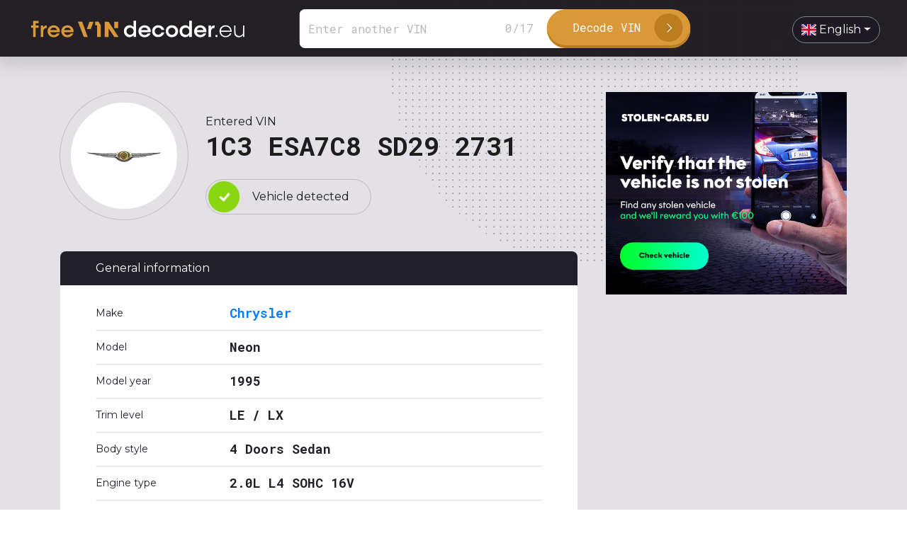

--- FILE ---
content_type: text/html; charset=UTF-8
request_url: https://www.freevindecoder.eu/1C3ESA7C8SD292731
body_size: 5089
content:
<!DOCTYPE html>
<html lang="en">
<head>
    <meta charset="utf-8">
    <meta http-equiv="X-UA-Compatible" content="IE=edge">
    <meta name="viewport" content="width=device-width, initial-scale=1">
    <meta name="description" content="Free VIN decoder for all cars">

    <title> VIN 1C3ESA7C8SD292731  | Free VIN decoder</title>

    <meta property="og:url" content="https://www.freevindecoder.eu/1C3ESA7C8SD292731"/>
    <meta property="og:type" content="website"/>
    <meta property="og:title" content=" VIN 1C3ESA7C8SD292731  | Free VIN decoder"/>
    <meta property="og:description" content="Free VIN decoder for all cars"/>
    <meta property="og:image" content="https://www.freevindecoder.eu/images/freevindecoder.png"/>
    <meta property="og:image:type" content="image/jpeg"/>
    <meta property="og:image:width" content="1200"/>
    <meta property="og:image:height" content="627"/>

            <link rel="canonical" href="https://www.freevindecoder.eu/1C3ESA7C8SD292731" />
    
    <link rel="stylesheet" href="/inc/bootstrap.min.css"/>
    <link rel="stylesheet" href="/inc/bootstrap-select-1.13.9/dist/css/bootstrap-select.min.css"/>
    <!--<link rel="stylesheet" href="inc/bootstrap-grid.min.css" type="text/css"/>-->

    <link rel="stylesheet" href="/css/style.css?v=4"/>
    <link href="https://fonts.googleapis.com/css2?family=Montserrat:wght@400;600;700&family=Roboto+Mono:wght@400;700&display=swap"
          rel="stylesheet">


    <link rel="stylesheet" type="text/css" href="/inc/slick-slider/slick.css"/>
    <link rel="stylesheet" type="text/css" href="/inc/slick-slider/slick-theme.css"/>

    <link rel="stylesheet" type="text/css"
          href="https://cdnjs.cloudflare.com/ajax/libs/flag-icon-css/3.4.6/css/flag-icon.min.css"/>

    <script src="/inc/jquery-3.4.1.min.js"></script>
    <!--<script src="https://code.jquery.com/jquery-3.3.1.slim.min.js" crossorigin="anonymous"></script>-->
    <script src="/inc/bootstrap-select-1.13.9/dist/js/bootstrap-select.js"></script>
    <script src="https://cdnjs.cloudflare.com/ajax/libs/popper.js/1.14.6/umd/popper.min.js"
            crossorigin="anonymous"></script>
    <!--<script src="https://cdnjs.cloudflare.com/ajax/libs/selectize.js/0.12.6/js/standalone/selectize.min.js"></script>-->
    <!--<script src="inc/bootstrap.min.js"></script>-->
    <script src="/inc/bootstrap.bundle.min.js"></script>
    <script type="text/javascript" src="/inc/slick-slider/slick.min.js"></script>

    <script>
        (function (i, s, o, g, r, a, m) {
            i['GoogleAnalyticsObject'] = r;
            i[r] = i[r] || function () {
                (i[r].q = i[r].q || []).push(arguments)
            }, i[r].l = 1 * new Date();
            a = s.createElement(o),
                m = s.getElementsByTagName(o)[0];
            a.async = 1;
            a.src = g;
            m.parentNode.insertBefore(a, m)
        })(window, document, 'script', 'https://www.google-analytics.com/analytics.js', 'ga');

        ga('create', 'UA-90553698-15', 'auto');
        ga('send', 'pageview');
    </script>

</head>
<body>


<header>

    <div class="logo">
        <a href="/"><img src="/images/logo_white.svg"></a>
    </div>


    <div class="header-search">
        <form method="POST" action="https://www.freevindecoder.eu/search" class="form-inline my-2 my-lg-0">
            <input type="hidden" name="_token" value="ZlF0sdxKrmlYQbC19cE8NOYQwfHsT28Hi4yYq2ZI">            <input class="form-control mr-sm-2" type="search" id="vin-search" placeholder="Enter another VIN"
                   aria-label="Search" name="vin" required maxlength="17" minlength="17">
            <div id="counter"><span id="length"></span>/<span id="max"></span></div>
            <button class="btn my-2 my-sm-0" type="submit">
                <span class="search-btn-text">Decode VIN</span>
                <span class="search-btn-icon"></span>
            </button>

        </form>

        <script>
            var textMax = 17;
            $(document).ready(function () {
                var textLength = $('#vin-search').val().length;

                $('#length').html(textLength);
                $('#max').html(textMax);

                $('#vin-search').keyup(function () {
                    var textLength = $('#vin-search').val().length;

                    $('#length').html(textLength);
                    $('#max').html(textMax);

                    if (textLength > textMax) {
                        $('#length').addClass('exceeded');
                    }

                    if (textLength <= textMax) {
                        $('#length').removeClass('exceeded');
                    }

                    if (textLength > 0) {
                        $('#length').addClass('textEntered');
                    }

                    if (textLength == 0) {
                        $('#length').removeClass('textEntered');
                    }
                });
            });
        </script>


    </div>

    <div class="menu">
        <ul>
            <li class="menu-item language">
                <select onchange="location = this.value;" class="form-control selectpicker" data-container="body"
                        data-width="fit">
                                            <option  value="https://www.freevindecoder.eu/bs/1C3ESA7C8SD292731"
                                data-content='<span class="flag-icon flag-icon-ba"></span> bosanski'>bosanski</option>
                                            <option  value="https://www.freevindecoder.eu/da/1C3ESA7C8SD292731"
                                data-content='<span class="flag-icon flag-icon-dk"></span> dansk'>dansk</option>
                                            <option  value="https://www.freevindecoder.eu/de/1C3ESA7C8SD292731"
                                data-content='<span class="flag-icon flag-icon-de"></span> Deutsch'>Deutsch</option>
                                            <option  value="https://www.freevindecoder.eu/et/1C3ESA7C8SD292731"
                                data-content='<span class="flag-icon flag-icon-ee"></span> eesti'>eesti</option>
                                            <option  selected
                                 value="https://www.freevindecoder.eu/en/1C3ESA7C8SD292731"
                                data-content='<span class="flag-icon flag-icon-gb"></span> English'>English</option>
                                            <option  value="https://www.freevindecoder.eu/es/1C3ESA7C8SD292731"
                                data-content='<span class="flag-icon flag-icon-es"></span> español'>español</option>
                                            <option  value="https://www.freevindecoder.eu/fr/1C3ESA7C8SD292731"
                                data-content='<span class="flag-icon flag-icon-fr"></span> français'>français</option>
                                            <option  value="https://www.freevindecoder.eu/hr/1C3ESA7C8SD292731"
                                data-content='<span class="flag-icon flag-icon-hr"></span> hrvatski'>hrvatski</option>
                                            <option  value="https://www.freevindecoder.eu/it/1C3ESA7C8SD292731"
                                data-content='<span class="flag-icon flag-icon-it"></span> italiano'>italiano</option>
                                            <option  value="https://www.freevindecoder.eu/lv/1C3ESA7C8SD292731"
                                data-content='<span class="flag-icon flag-icon-lv"></span> latviešu'>latviešu</option>
                                            <option  value="https://www.freevindecoder.eu/lt/1C3ESA7C8SD292731"
                                data-content='<span class="flag-icon flag-icon-lt"></span> lietuvių'>lietuvių</option>
                                            <option  value="https://www.freevindecoder.eu/hu/1C3ESA7C8SD292731"
                                data-content='<span class="flag-icon flag-icon-hu"></span> magyar'>magyar</option>
                                            <option  value="https://www.freevindecoder.eu/nl/1C3ESA7C8SD292731"
                                data-content='<span class="flag-icon flag-icon-nl"></span> Nederlands'>Nederlands</option>
                                            <option  value="https://www.freevindecoder.eu/nn/1C3ESA7C8SD292731"
                                data-content='<span class="flag-icon flag-icon-no"></span> nynorsk'>nynorsk</option>
                                            <option  value="https://www.freevindecoder.eu/pl/1C3ESA7C8SD292731"
                                data-content='<span class="flag-icon flag-icon-pl"></span> polski'>polski</option>
                                            <option  value="https://www.freevindecoder.eu/pt/1C3ESA7C8SD292731"
                                data-content='<span class="flag-icon flag-icon-pt"></span> português'>português</option>
                                            <option  value="https://www.freevindecoder.eu/ro/1C3ESA7C8SD292731"
                                data-content='<span class="flag-icon flag-icon-ro"></span> română'>română</option>
                                            <option  value="https://www.freevindecoder.eu/sq/1C3ESA7C8SD292731"
                                data-content='<span class="flag-icon flag-icon-al"></span> shqip'>shqip</option>
                                            <option  value="https://www.freevindecoder.eu/sl/1C3ESA7C8SD292731"
                                data-content='<span class="flag-icon flag-icon-si"></span> slovenščina'>slovenščina</option>
                                            <option  value="https://www.freevindecoder.eu/fi/1C3ESA7C8SD292731"
                                data-content='<span class="flag-icon flag-icon-fi"></span> suomi'>suomi</option>
                                            <option  value="https://www.freevindecoder.eu/sv/1C3ESA7C8SD292731"
                                data-content='<span class="flag-icon flag-icon-se"></span> svenska'>svenska</option>
                                            <option  value="https://www.freevindecoder.eu/tr/1C3ESA7C8SD292731"
                                data-content='<span class="flag-icon flag-icon-tr"></span> Türkçe'>Türkçe</option>
                                            <option  value="https://www.freevindecoder.eu/cs/1C3ESA7C8SD292731"
                                data-content='<span class="flag-icon flag-icon-cz"></span> čeština'>čeština</option>
                                            <option  value="https://www.freevindecoder.eu/el/1C3ESA7C8SD292731"
                                data-content='<span class="flag-icon flag-icon-gr"></span> Ελληνικά'>Ελληνικά</option>
                                            <option  value="https://www.freevindecoder.eu/sr/1C3ESA7C8SD292731"
                                data-content='<span class="flag-icon flag-icon-sr"></span> Српски'>Српски</option>
                                            <option  value="https://www.freevindecoder.eu/bg/1C3ESA7C8SD292731"
                                data-content='<span class="flag-icon flag-icon-bg"></span> български'>български</option>
                                            <option  value="https://www.freevindecoder.eu/mk/1C3ESA7C8SD292731"
                                data-content='<span class="flag-icon flag-icon-mk"></span> македонски'>македонски</option>
                                            <option  value="https://www.freevindecoder.eu/ru/1C3ESA7C8SD292731"
                                data-content='<span class="flag-icon flag-icon-ru"></span> русский'>русский</option>
                                            <option  value="https://www.freevindecoder.eu/uk/1C3ESA7C8SD292731"
                                data-content='<span class="flag-icon flag-icon-ua"></span> українська'>українська</option>
                                    </select>
            </li>
        </ul>
    </div>
</header>

    <div class="content vysledok">

        <div class="container" id="main-content">
            <div class="row main">
                <div class="col-lg-8 result content" id="content">
                    <div class="row">
                        <div class="col-3 brand">
                            <div class="vehicle-brand">
                                <img src="https://www.freevindecoder.eu/storage/makelogos/1C3.png">
                            </div>
                        </div>
                        <div class="col-9 vehicle-vin">
                            <p>Entered VIN</p>
                            <h2>1C3 ESA7C8 SD29 2731</h2>
                            <p class="status detected"><span>Vehicle detected</span></p>
                        </div>
                    </div>

                                            <div class="general-information">
                            <p class="table-title">General information</p>
                            <div class="table-info">
                                <table>
                                    <tbody>
                                    
                                        <tr>
                                            <td class="info-left">Make</td>

                                                                                            <td class="info-right"><a href="https://www.freevindecoder.eu/make/chrysler">  Chrysler </a></td>
                                                                                    </tr>
                                    
                                        <tr>
                                            <td class="info-left">Model</td>

                                                                                            <td class="info-right">  Neon </td>
                                                                                    </tr>
                                    
                                        <tr>
                                            <td class="info-left">Model year</td>

                                                                                            <td class="info-right">  1995 </td>
                                                                                    </tr>
                                    
                                        <tr>
                                            <td class="info-left">Trim level</td>

                                                                                            <td class="info-right">  LE / LX </td>
                                                                                    </tr>
                                    
                                        <tr>
                                            <td class="info-left">Body style</td>

                                                                                            <td class="info-right">  4 Doors Sedan </td>
                                                                                    </tr>
                                    
                                        <tr>
                                            <td class="info-left">Engine type</td>

                                                                                            <td class="info-right">  2.0L L4 SOHC 16V </td>
                                                                                    </tr>
                                    
                                        <tr>
                                            <td class="info-left">Fuel type</td>

                                                                                            <td class="info-right">  Gasoline </td>
                                                                                    </tr>
                                    
                                        <tr>
                                            <td class="info-left">Vehicle class</td>

                                                                                            <td class="info-right">  Compact Car </td>
                                                                                    </tr>
                                    
                                        <tr>
                                            <td class="info-left">Vehicle type</td>

                                                                                            <td class="info-right">  Passenger car </td>
                                                                                    </tr>
                                    
                                        <tr>
                                            <td class="info-left">Manufactured in</td>

                                                                                            <td class="info-right">  United States </td>
                                                                                    </tr>
                                                                        </tbody>
                                </table>
                            </div>

                            <div class="btn-element">
                                <a href="https://www.vinpie.com/?vin=1C3ESA7C8SD292731" target="_blank" class="btn-vehicle-history">
                                    <span class="search-btn-text">Check vehicle history</span>
                                    <span class="search-btn-icon"></span>
                                </a>
                            </div>

                                                            <div class="autoreviews-container" style="display: none">
                                    <h3>Video review of the same model on <span
                                            class="orange">autoreviews.tv</span></h3>
                                    <div class="advertisement-result">
                                        <iframe onload="this.style.height=(this.contentWindow.document.body.scrollHeight+20)+'px';"
                                                scrolling="no" class="autoreviews-recommend"
                                                src="https://www.autoreviews.tv/recommend?make=Chrysler&model=Neon"></iframe>
                                    </div>
                                    <script>
                                        $(function () {
                                            fetch('https://www.autoreviews.tv/recommend-api?make=Chrysler&model=Neon')
                                                .then((response) => {
                                                    return response.json();
                                                })
                                                .then((data) => {
                                                    if (data.count > 0) {
                                                        $(".autoreviews-container").show();
                                                    }
                                                });
                                        });
                                    </script>

                                </div>
                            
                        </div>
                    
                    <div class="general-information">
                        <p class="table-title">Manufacturer</p>
                        <div class="table-info">
                            <table>
                                <tbody>
                                                                    <tr>
                                        <td class="info-left">Manufacturer</td>
                                        <td class="info-right">Chrysler Corporation LLC</td>
                                    </tr>
                                                                    <tr>
                                        <td class="info-left">Adress line 1</td>
                                        <td class="info-right">800 Chrysler Dr</td>
                                    </tr>
                                                                    <tr>
                                        <td class="info-left">Adress line 2</td>
                                        <td class="info-right">Auburn Hills MI 48326-2757,</td>
                                    </tr>
                                                                    <tr>
                                        <td class="info-left">Region</td>
                                        <td class="info-right">North America</td>
                                    </tr>
                                                                    <tr>
                                        <td class="info-left">Country</td>
                                        <td class="info-right">United States</td>
                                    </tr>
                                                                    <tr>
                                        <td class="info-left">Note</td>
                                        <td class="info-right">Manufacturer builds more than 500 vehicles per year</td>
                                    </tr>
                                                                </tbody>
                            </table>
                        </div>

                        <div class="btn-element">
                            <a href="https://www.vinpie.com/?vin=1C3ESA7C8SD292731" target="_blank" class="btn-vehicle-history">
                                <span class="search-btn-text">Check vehicle history</span>
                                <span class="search-btn-icon"></span>
                            </a>
                        </div>
                    </div>

                                            <div class="general-information">
                            <p class="table-title">Vehicle specification</p>
                            <div class="table-info">
                                <table>
                                    <tbody>
                                                                            <tr>
                                            <td class="info-left">Body type</td>
                                            <td class="info-right">Sedan</td>
                                        </tr>
                                                                            <tr>
                                            <td class="info-left">Number of doors</td>
                                            <td class="info-right">4</td>
                                        </tr>
                                                                            <tr>
                                            <td class="info-left">Number of seats</td>
                                            <td class="info-right">5</td>
                                        </tr>
                                                                            <tr>
                                            <td class="info-left">Displacement SI</td>
                                            <td class="info-right">1996</td>
                                        </tr>
                                                                            <tr>
                                            <td class="info-left">Displacement CID</td>
                                            <td class="info-right">122</td>
                                        </tr>
                                                                            <tr>
                                            <td class="info-left">Displacement Nominal</td>
                                            <td class="info-right">2.0</td>
                                        </tr>
                                                                            <tr>
                                            <td class="info-left">Engine type</td>
                                            <td class="info-right">L4</td>
                                        </tr>
                                                                            <tr>
                                            <td class="info-left">Engine head</td>
                                            <td class="info-right">SOHC</td>
                                        </tr>
                                                                            <tr>
                                            <td class="info-left">Engine valves</td>
                                            <td class="info-right">16</td>
                                        </tr>
                                                                            <tr>
                                            <td class="info-left">Engine cylinders</td>
                                            <td class="info-right">4</td>
                                        </tr>
                                                                            <tr>
                                            <td class="info-left">Engine HorsePower</td>
                                            <td class="info-right">131-133</td>
                                        </tr>
                                                                            <tr>
                                            <td class="info-left">Engine KiloWatts</td>
                                            <td class="info-right">96-98</td>
                                        </tr>
                                                                            <tr>
                                            <td class="info-left">Engine aspiration</td>
                                            <td class="info-right">Naturally</td>
                                        </tr>
                                                                            <tr>
                                            <td class="info-left">Fuel type</td>
                                            <td class="info-right">Gasoline</td>
                                        </tr>
                                                                            <tr>
                                            <td class="info-left">Emission standard</td>
                                            <td class="info-right">Federal (US)</td>
                                        </tr>
                                                                        </tbody>
                                </table>
                            </div>

                            <div class="btn-element">
                                <a href="https://www.vinpie.com/?vin=1C3ESA7C8SD292731" target="_blank" class="btn-vehicle-history">
                                    <span class="search-btn-text">Check vehicle history</span>
                                    <span class="search-btn-icon"></span>
                                </a>
                            </div>
                        </div>


                    
                    
                    

                </div>

                <div class="col-lg-4 banners sidebar" id="sidebar">
                    <div class="row banner sidebar__inner">
                        <a href="https://www.stolen-cars.eu/" target="_blank">
                            <img src="/images/reklama-stolencars.jpg"></a>
                    </div>
                </div>
            </div>
        </div>


        <script src="https://www.freevindecoder.eu/inc/rAF.js"></script>
        <script src="https://www.freevindecoder.eu/inc/ResizeSensor.js"></script>
        <script src="https://www.freevindecoder.eu/inc/sticky-sidebar.js"></script>


        <script>
            var sidebar = new StickySidebar('#sidebar', {
                containerSelector: '#main-content',
                innerWrapperSelector: '.sidebar__inner',
                topSpacing: 30,
                bottomSpacing: 0
            });

        </script>


        <div class="container-fluid partneri">

    <h3>Partners</h3>

    <div class="row partneri-slider">
        <div class="col-12 px-4">
            <a class="partner-logo mx-auto" href="https://www.stolen-cars.eu/" target="_blank">
                <img src="/images/slider-partneri/stolencars-logo.png" class="img-fluid">
            </a>
        </div>
        <div class="col-12 px-4">
            <a class="partner-logo mx-auto" href="https://www.autoreviews.tv/" target="_blank">
                <img src="/images/slider-partneri/logo-autoreviewstv.svg" class="img-fluid">
            </a>
        </div>
        <div class="col-12 px-4">
            <a class="partner-logo mx-auto" href="https://www.vincontroller.eu/" target="_blank">
                <img src="/images/slider-partneri/vincontroller.svg" class="img-fluid">
            </a>
        </div>
    </div>
    


    <script type="text/javascript">
        $(document).ready(function () {
            $('.partneri-slider').slick({
                dots: false,
                infinite: true,
                speed: 500,
                slidesToShow: 2,
                slidesToScroll: 1,
                autoplay: true,
                autoplaySpeed: 2000,
                mobileFirst: true,
                arrows : false,
                responsive: [
                    {
                        breakpoint: 1240,
                        settings: {
                            slidesToShow: 3
                        }
                    },
                    {
                        breakpoint: 768,
                        settings: {
                            slidesToShow: 3
                        }
                    },
                    {
                        breakpoint: 600,
                        settings: {
                            slidesToShow: 2
                        }
                    }
                ]
            });
        });
    </script>

</div>

    </div>


<footer>
    <div class="footer-bottom">
        <div class="container-fluid top">
            <div class="row">

                <div class="col-md-3">
                    <p><strong>Somnium, s.r.o.</strong></p>
                    <p class="small">Romanova 35  <br>851 02 Bratislava</p>

                </div>

                <div class="col-md-3">
                    <p><strong>Contact</strong></p>
                    <p><a href="mailto:info@freevindecoder.eu">info@freevindecoder.eu</a></p>
                </div>

                <div class="col-md-3">

                </div>

                <div class="col-md-3">

                </div>

            </div>
        </div>

        <div class="container-fluid copyright">
            <div class="row align-items-center">
                <div class="col-md-6">
                    <p><span>©2026 Somnium, s.r.o., All Rights Reserved. </span> <span class="orange">Webpage created by <a href="#"
                                                                                                                            target="_blank">h24</a></span></p>
                </div>
                <div class="col-md-6 last">
                    <div class="menu">
                        <ul>
                            <li class="menu-item language">
                                <select onchange="location = this.value;" class="form-control selectpicker"
                                        data-container="body" data-width="fit">
                                                                            <option  value="https://www.freevindecoder.eu/bs/1C3ESA7C8SD292731"
                                                data-content='<span class="flag-icon flag-icon-ba"></span> bosanski'>bosanski</option>
                                                                            <option  value="https://www.freevindecoder.eu/da/1C3ESA7C8SD292731"
                                                data-content='<span class="flag-icon flag-icon-dk"></span> dansk'>dansk</option>
                                                                            <option  value="https://www.freevindecoder.eu/de/1C3ESA7C8SD292731"
                                                data-content='<span class="flag-icon flag-icon-de"></span> Deutsch'>Deutsch</option>
                                                                            <option  value="https://www.freevindecoder.eu/et/1C3ESA7C8SD292731"
                                                data-content='<span class="flag-icon flag-icon-ee"></span> eesti'>eesti</option>
                                                                            <option  selected
                                                 value="https://www.freevindecoder.eu/en/1C3ESA7C8SD292731"
                                                data-content='<span class="flag-icon flag-icon-gb"></span> English'>English</option>
                                                                            <option  value="https://www.freevindecoder.eu/es/1C3ESA7C8SD292731"
                                                data-content='<span class="flag-icon flag-icon-es"></span> español'>español</option>
                                                                            <option  value="https://www.freevindecoder.eu/fr/1C3ESA7C8SD292731"
                                                data-content='<span class="flag-icon flag-icon-fr"></span> français'>français</option>
                                                                            <option  value="https://www.freevindecoder.eu/hr/1C3ESA7C8SD292731"
                                                data-content='<span class="flag-icon flag-icon-hr"></span> hrvatski'>hrvatski</option>
                                                                            <option  value="https://www.freevindecoder.eu/it/1C3ESA7C8SD292731"
                                                data-content='<span class="flag-icon flag-icon-it"></span> italiano'>italiano</option>
                                                                            <option  value="https://www.freevindecoder.eu/lv/1C3ESA7C8SD292731"
                                                data-content='<span class="flag-icon flag-icon-lv"></span> latviešu'>latviešu</option>
                                                                            <option  value="https://www.freevindecoder.eu/lt/1C3ESA7C8SD292731"
                                                data-content='<span class="flag-icon flag-icon-lt"></span> lietuvių'>lietuvių</option>
                                                                            <option  value="https://www.freevindecoder.eu/hu/1C3ESA7C8SD292731"
                                                data-content='<span class="flag-icon flag-icon-hu"></span> magyar'>magyar</option>
                                                                            <option  value="https://www.freevindecoder.eu/nl/1C3ESA7C8SD292731"
                                                data-content='<span class="flag-icon flag-icon-nl"></span> Nederlands'>Nederlands</option>
                                                                            <option  value="https://www.freevindecoder.eu/nn/1C3ESA7C8SD292731"
                                                data-content='<span class="flag-icon flag-icon-no"></span> nynorsk'>nynorsk</option>
                                                                            <option  value="https://www.freevindecoder.eu/pl/1C3ESA7C8SD292731"
                                                data-content='<span class="flag-icon flag-icon-pl"></span> polski'>polski</option>
                                                                            <option  value="https://www.freevindecoder.eu/pt/1C3ESA7C8SD292731"
                                                data-content='<span class="flag-icon flag-icon-pt"></span> português'>português</option>
                                                                            <option  value="https://www.freevindecoder.eu/ro/1C3ESA7C8SD292731"
                                                data-content='<span class="flag-icon flag-icon-ro"></span> română'>română</option>
                                                                            <option  value="https://www.freevindecoder.eu/sq/1C3ESA7C8SD292731"
                                                data-content='<span class="flag-icon flag-icon-al"></span> shqip'>shqip</option>
                                                                            <option  value="https://www.freevindecoder.eu/sl/1C3ESA7C8SD292731"
                                                data-content='<span class="flag-icon flag-icon-si"></span> slovenščina'>slovenščina</option>
                                                                            <option  value="https://www.freevindecoder.eu/fi/1C3ESA7C8SD292731"
                                                data-content='<span class="flag-icon flag-icon-fi"></span> suomi'>suomi</option>
                                                                            <option  value="https://www.freevindecoder.eu/sv/1C3ESA7C8SD292731"
                                                data-content='<span class="flag-icon flag-icon-se"></span> svenska'>svenska</option>
                                                                            <option  value="https://www.freevindecoder.eu/tr/1C3ESA7C8SD292731"
                                                data-content='<span class="flag-icon flag-icon-tr"></span> Türkçe'>Türkçe</option>
                                                                            <option  value="https://www.freevindecoder.eu/cs/1C3ESA7C8SD292731"
                                                data-content='<span class="flag-icon flag-icon-cz"></span> čeština'>čeština</option>
                                                                            <option  value="https://www.freevindecoder.eu/el/1C3ESA7C8SD292731"
                                                data-content='<span class="flag-icon flag-icon-gr"></span> Ελληνικά'>Ελληνικά</option>
                                                                            <option  value="https://www.freevindecoder.eu/sr/1C3ESA7C8SD292731"
                                                data-content='<span class="flag-icon flag-icon-sr"></span> Српски'>Српски</option>
                                                                            <option  value="https://www.freevindecoder.eu/bg/1C3ESA7C8SD292731"
                                                data-content='<span class="flag-icon flag-icon-bg"></span> български'>български</option>
                                                                            <option  value="https://www.freevindecoder.eu/mk/1C3ESA7C8SD292731"
                                                data-content='<span class="flag-icon flag-icon-mk"></span> македонски'>македонски</option>
                                                                            <option  value="https://www.freevindecoder.eu/ru/1C3ESA7C8SD292731"
                                                data-content='<span class="flag-icon flag-icon-ru"></span> русский'>русский</option>
                                                                            <option  value="https://www.freevindecoder.eu/uk/1C3ESA7C8SD292731"
                                                data-content='<span class="flag-icon flag-icon-ua"></span> українська'>українська</option>
                                                                    </select>
                            </li>
                        </ul>
                    </div>
                </div>
            </div>

        </div>
    </div>
</footer>

</body>
</html>


--- FILE ---
content_type: text/css
request_url: https://www.freevindecoder.eu/css/style.css?v=4
body_size: 5030
content:
*:focus {
    outline: none;
}

a:focus {
    outline: none;
    text-decoration: none;
}

body {
    overflow-x: hidden;
    color: #1d1d1b;
    font-family: 'Montserrat', sans-serif;
}

html {
    overflow-x: hidden;
    overflow-y: scroll;
    max-width: 100%;
}

.h1, .h2, .h3, h1, h2, h3 {
    margin: 0;
    font-family: 'Roboto Mono', monospace;
}

p {
    font-family: 'Montserrat', sans-serif;
}

span.orange {
    color: #db9839;
}

h2 {
    font-family: 'Roboto Mono', monospace;
    color: #1d1d1b;
    font-size: 42px;
    margin-bottom: 25px;
    font-weight: 700;
}

h3 {
    font-size: 30px;
    font-family: 'Roboto Mono', monospace;
    margin-bottom: 20px;
}

img {
    width: 100%;
}

/***header a menu***/

header {
    width: 100%;
    background: rgba(23, 20, 26, 0.94);
    height: 80px;
    padding: 0 38px;
    position: absolute;
    box-shadow: 0 5px 24px 6px rgba(0, 0, 0, 0.13);
    z-index: 9999;
}

header .logo {
    width: auto;
    display: inline-block;
    vertical-align: middle;
    line-height: 80px;
}

header .logo img {
    height: 40px;
    margin-top: 0px;
    width: auto;
}

header .menu {
    width: auto;
    display: inline-block;
    vertical-align: middle;
    height: 100%;
    float: right;
    line-height: 80px;
}

header .menu > ul {
    float: right;
    list-style: none;
    margin-bottom: 0px;
}

header .menu > ul > li.menu-item {
    display: inline-block;
    vertical-align: middle;
    position: relative;
    line-height: 80px;
}

header .menu > ul > li.menu-item {
    margin: 0 15px;
}

header .menu > ul > li.menu-item:last-child {
    margin: 0 0px 0 25px;
}

header .menu > ul > li.menu-item a {
    font-size: 16px;
    color: #fff;
    transition: all 0.15s ease-in-out;
    padding: 10px 2px;
    font-family: 'Roboto Mono';
    font-weight: 400;
}

.header-search {
    display: inline-block;
    width: auto;
    vertical-align: middle;
    line-height: 80px;
    margin-left: auto;
    position: relative;
    left: 30%;
    transform: translateX(-50%);
}

div#counter {
    color: rgba(23, 20, 26, 0.3);
    font-family: 'Roboto Mono' !important;
    left: 290px;
    width: auto;
    display: inline-block;
    position: absolute;
}

.header-search input#vin-search {
    font-family: 'Roboto Mono';
    font-size: 16px;
    height: 55px;
    width: 380px;
    color: #222028;
    border: none;
    border-radius: 8px;
    margin-right: 0px !important;
    -webkit-appearance: none !important;
}

.header-search input#vin-search::placeholder {
    color: rgba(23, 20, 26, 0.3);
}

[type=search] {
    outline-offset: 0px !important;
}

.header-search form.form-inline {
    line-height: 80px !important;
    margin-top: auto !important;
    margin-bottom: auto !important;
    display: inline-block;
}

.header-search button.btn.my-2.my-sm-0 {
    height: 55px;
    background: #db9839;
    border-radius: 50px;
    padding: 0 10px 0 35px;
    left: -35px;
    position: relative;
    -webkit-box-shadow: inset 0px -3px 0px #bc7c20;
    -moz-box-shadow: inset 0px -3px 0px #bc7c20;
    box-shadow: inset 0px -3px 0px #bc7c20;
    border-bottom: 1px solid #bc7c20;
    color: #fff;
    font-family: 'Roboto Mono';
    transition: all 0.3s ease;
}

.header-search button.btn.my-2.my-sm-0:hover {
    -webkit-box-shadow: inset 0px -3px 0px #bc7c20, 0px 0px 26px rgba(219, 152, 57, 0.46);
    -moz-box-shadow: inset 0px -3px 0px #bc7c20, 0px 0px 26px rgba(219, 152, 57, 0.46);
    box-shadow: inset 0px -3px 0px #bc7c20, 5px 0px 26px rgba(219, 152, 57, 0.46);
}

span.search-btn-text {
    margin-right: 10px;
}

span.search-btn-icon {
    height: 40px;
    width: 40px;
    display: inline-block;
    vertical-align: middle;
    background: #bc7c20;
    border-radius: 50%;
    position: relative;
    top: -2px;
}

span.search-btn-icon:after {
    border: solid #fff;
    border-width: 0 1px 1px 0;
    display: inline-block;
    padding: 4px;
    transform: rotate(-45deg);
    -webkit-transform: rotate(-45deg);
    content: '';
    position: absolute;
    top: 16px;
    left: 14px;
}

.header-search .form-control:focus {
    color: #222028;
    background-color: #fff;
    border-color: #bc7c20;
    outline: 0;
    box-shadow: 0 0 5px 0rem #bc7c20;
    font-family: 'Roboto Mono' !important;
}

/***footer***/

.footer-bottom {
    background: url(/images/footer-bgr.jpg);
    background-size: cover;
    background-position: center right;
}

.footer-bottom p,
.footer-bottom a {
    color: #fff;
    font-size: 15px;
    line-height: 1.8;
    transition: all 0.3s ease;
    font-family: 'Montserrat', sans-serif;
}

.footer-bottom a:hover {
    color: #fff;
    text-decoration: underline;
}

.copyright {
    background: rgba(4, 4, 7, 0.3);
}

.copyright p, .copyright a {
    color: rgba(255, 255, 255, 0.6);
    text-align: left;
    font-family: 'Montserrat', sans-serif;
    font-size: 13px;
    margin-bottom: 0px;
}

.copyright a {
    color: #db9839;
}

.copyright p span {
    margin-right: 10px;
}

.copyright select.form-control {
    width: 72px;
    display: block;
    margin-left: auto;
    position: relative;
}

.footer-bottom .row {
    max-width: 1400px;
    margin-left: auto;
    margin-right: auto;
}

.footer-bottom .container-fluid.top {
    padding: 60px 0;
}

.footer-bottom .container-fluid.copyright {
    padding: 15px 0 10px;
}

.footer-bottom li.menu-item.language {
    list-style: none;
    float: right;
}

.footer-bottom ul {
    margin: 0;
}

.footer-bottom p.small {
    font-size: 13px;
}

/***footer end***/


/*slider partneri*/

.row.home-partneri h2 {
    font-size: 45px;
    font-family: 'TG Aqsa Pro Black';
}


.partneri-slider a.partner-logo img {
    padding: 0 1.5rem;
    max-width: 350px;
    width: 100%;
    height: auto;
    -webkit-filter: grayscale(100%);
    filter: grayscale(100%);
}

.partneri-slider a.partner-logo:hover img {
    -webkit-filter: grayscale(0%);
    filter: grayscale(0%);
}

.row.home-partneri {
    padding-bottom: 50px;
}

/*slider partneri end*/


.content {
    margin-top: 80px;
}

@media (min-width: 1440px) {
    .container {
        width: 1400px;
        max-width: 1400px !important;
    }
}


/*Homepage*/

.container-fluid.home-top {
    background-image: url(/images/top-row-bgr.jpg);
    height: 100vh;
    background-size: cover;
    background-position: center center;
    padding: 80px 20px;
}

.row.align-items-center {
    position: relative;
    color: #fff;
    height: 100%;
}

.container-fluid.home-top h1 {
    font-size: 42px;
    font-weight: 700;
}

.container-fluid.home-top h1:after {
    content: '';
    width: 65px;
    height: 4px;
    display: block;
    position: relative;
    background: url(/images/line-dots-pattern.svg);
    background-size: contain;
    background-repeat: no-repeat;
    left: 3px;
    top: 30px;
}

.container-fluid.home-top h3 {
    font-size: 16px;
    font-weight: 600;
    font-family: 'Montserrat';
    max-width: 230px;
    line-height: 1.8;
}

.container-fluid.home-top h3:before {
    content: '';
    width: 70px;
    height: 70px;
    display: block;
    position: absolute;
    background: url(/images/square-dots-pattern.svg);
    background-size: contain;
    background-repeat: no-repeat;
    left: -30px;
    top: -30px;
}

.container-fluid.home-top .col-lg-6 {
    padding: 0 50px;
}

.boostmania-iframe {
    height: 500px;
}

@media (min-width: 576px) {
    .boostmania-iframe {
        height: 500px;
    }
}

@media (min-width: 768px) {
    .boostmania-iframe {
        height: 520px;
    }
}

@media (min-width: 992px) {
    .boostmania-iframe {
        height: 680px;
    }
}

@media (min-width: 1200px) {
    .boostmania-iframe {
        height: 540px;
    }
}

.boostmania-iframe-single {
    height: 330px;
}

@media (min-width: 576px) {
    .boostmania-iframe-single {
        height: 300px;
    }
}

@media (min-width: 768px) {
    .boostmania-iframe-single {
        height: 330px;
    }
}

@media (min-width: 992px) {
    .boostmania-iframe-single {
        height: 320px;
    }
}

@media (min-width: 1200px) {
    .boostmania-iframe-single {
        height: 320px;
    }
}

@media (min-width: 1440px) {
    .boostmania-iframe-single {
        height: 440px;
    }
}

/*CIRCLE*/

.twitter-circle {
    display: block;
    z-index: 1;
}

.home-decode-vin {
    text-align: center;
    background: #17141a;
    width: 90%;
    padding-top: 90%;
    border-radius: 50%;
    display: block;
    margin-left: auto;
    margin-right: auto;
}

.home-decode-vin label {
    display: block;
    font-size: 16px;
    font-weight: 700;
}

.home-decode-vin svg {
    position: absolute;
    z-index: -1;
    width: 680px;
    height: 680px;
    top: 50%;
    left: 50%;
    transform: translate(-50%, -50%);
    display: block;
}

.bootstrap-select.bs-container .dropdown-menu {
    z-index: 10000;
}

select#vin-language {
    display: block;
    width: 250px;
    height: 55px;
    margin-left: auto;
    margin-right: auto;
    font-weight: 700 !important;
    padding: .375rem .75rem;
    font-size: 16px;
    line-height: 1.2;
    color: #fff;
    background-color: #27242a;
    background-clip: padding-box;
    border: 1px solid #4d4a4f;
    border-radius: .25rem;
    transition: border-color .15s ease-in-out, box-shadow .15s ease-in-out;
    cursor: pointer;
}

button.btn.vin-submit {
    z-index: 2 !important;
    position: relative;
}

.divider {
    display: block;
    height: 1px;
    width: 55%;
    margin: 40px auto 30px;
    background: #27252a;
}

.home-decode-vin form {
    position: absolute;
    margin: auto;
    top: 50%;
    left: 50%;
    transform: translate(-50%, -50%);
    width: 100%;
}

input#vin-number {
    height: 55px;
    border: none;
    width: 100%;
    border-radius: 8px;
    padding: 10px 45px 10px 15px;
    font-family: 'Roboto Mono';
    font-size: 20px;
    letter-spacing: 1.5px;
    color: #1f1c23;
}

div#vin-counter {
    position: absolute;
    top: 50px;
    width: auto;
    right: 10px;
    color: rgba(23, 20, 26, 0.3);
    font-size: 14px;
    font-weight: 600;
}

.vin-number-field {
    position: relative;
    max-width: 60%;
    width: auto;
    margin-left: auto;
    margin-right: auto;
    display: block;
}

.col-lg-6.twitter-circle {
    position: relative;
}

circle {
    transition: all 0.5s ease-in-out;
}

.container-fluid.home-top h3 {
    font-size: 16px;
    font-weight: 600;
    font-family: 'Montserrat';
    max-width: 230px;
    line-height: 1.8;
    left: 40px;
    position: relative;
}

button.btn.vin-submit {
    height: 55px;
    background: #27242a;
    border-radius: 50px;
    padding: 0 10px 0 35px;
    margin-top: 30px;
    position: relative;
    -webkit-box-shadow: inset 0px -3px 0px #27242a, 0px 14px 46px rgba(0, 0, 0, 0.26);
    -moz-box-shadow: inset 0px -3px 0px #27242a, 0px 14px 46px rgba(0, 0, 0, 0.26);
    box-shadow: inset 0px -3px 0px #27242a, 0px 14px 46px rgba(0, 0, 0, 0.26);
    border-bottom: 1px solid #27242a;
    color: #fff;
    font-family: 'Roboto Mono';
    transition: all 0.3s ease-in-out;
}

button.btn.vin-submit.active {
    height: 55px;
    background: #db9839;
    border-radius: 50px;
    padding: 0 10px 0 35px;
    margin-top: 30px;
    position: relative;
    -webkit-box-shadow: inset 0px -3px 0px #bc7c20, 0px 14px 46px rgba(219, 152, 57, 0.26);
    -moz-box-shadow: inset 0px -3px 0px #bc7c20, 0px 14px 46px rgba(219, 152, 57, 0.26);
    box-shadow: inset 0px -3px 0px #bc7c20, 0px 14px 46px rgba(219, 152, 57, 0.26);
    border-bottom: 1px solid #bc7c20;
    color: #fff;
    font-family: 'Roboto Mono';
    transition: all 0.3s ease-in-out;
}

button.btn.vin-submit.active:hover {
    transform: translateY(3px);
    -webkit-box-shadow: inset 0px -3px 0px #bc7c20, 0px 14px 66px rgba(219, 152, 57, 0.56);
    -moz-box-shadow: inset 0px -3px 0px #bc7c20, 0px 14px 66px rgba(219, 152, 57, 0.56);
    box-shadow: inset 0px -3px 0px #bc7c20, 0px 14px 66px rgba(219, 152, 57, 0.56);
}

button.btn.vin-submit span.search-btn-icon {
    height: 40px;
    width: 40px;
    display: inline-block;
    vertical-align: middle;
    background: #17141a;
    border-radius: 50%;
    position: relative;
    top: -2px;
}

button.btn.vin-submit.active span.search-btn-icon {
    height: 40px;
    width: 40px;
    display: inline-block;
    vertical-align: middle;
    background: #bc7c20;
    border-radius: 50%;
    position: relative;
    top: -2px;
}

@media (min-width: 1400px) {
    .container-fluid.home-top .row.align-items-center {
        width: 1380px;
        margin-left: auto;
        margin-right: auto;
    }

    .container-fluid.home-top .col-lg-6 {
        padding: 0 20px;
        max-width: 680px;
    }

    .container-fluid.home-top .col-lg-3 {
        padding: 0 10px;
        max-width: 350px;
    }
}


@media (min-width: 1200px) and (max-width: 1399px) {
    .container-fluid.home-top .row.align-items-center {
        width: 1180px;
        margin-left: auto;
        margin-right: auto;
    }

    .container-fluid.home-top .col-lg-6 {
        padding: 0 20px;
        max-width: 600px;
    }

    .home-decode-vin svg {
        width: 600px;
        height: 600px;
    }
}

@media (min-width: 1000px) and (max-width: 1199px) {
    .container-fluid.home-top .row.align-items-center {
        width: 980px;
        margin-left: auto;
        margin-right: auto;
    }

    .container-fluid.home-top .col-lg-6 {
        padding: 0 20px;
        max-width: 500px;
    }

    .home-decode-vin svg {
        width: 500px;
        height: 500px;
    }

    .container-fluid.home-top h1 {
        font-size: 40px;
    }

    .container-fluid.home-top h3 {
        font-size: 15px;
        max-width: 200px;
        left: 20px;
    }
}


/*CIRCLE end*/


.container.what-is-vin {
    padding: 80px 0 60px;
    text-align: center;
}

.what-is-vin h2:after {
    content: '';
    width: 65px;
    height: 4px;
    display: block;
    position: relative;
    background: url(/images/line-dots-pattern.svg);
    background-size: contain;
    background-repeat: no-repeat;
    margin-left: auto;
    margin-right: auto;
    top: 20px;
    margin-bottom: 80px;
}

.vin-scheme img {
    max-width: 1300px;
}

.vin-scheme {
    margin-bottom: 65px;
}

a.btn-outline {
    font-family: 'Roboto Mono';
    color: #db9839;
    font-size: 20px;
    border: 2px solid #db9839;
    text-align: center;
    width: 255px !important;
    height: 60px;
    display: block;
    margin-left: auto;
    margin-right: auto;
    line-height: 54px;
    text-decoration: none;
    border-radius: 60px;
    position: relative;
    transition: all 0.3s ease-in-out;
}

a.btn-outline:hover {
    transform: translateY(3px);
    -webkit-box-shadow: 0px 14px 56px rgba(219, 152, 57, 0.36);
    -moz-box-shadow: 0px 14px 56px rgba(219, 152, 57, 0.36);
    box-shadow: 0px 14px 56px rgba(219, 152, 57, 0.36);
}

a.btn-outline span:after {
    border: solid #db9839;
    border-width: 0 1px 1px 0;
    display: inline-block;
    padding: 5px;
    transform: rotate(-45deg);
    -webkit-transform: rotate(-45deg);
    content: '';
    position: relative;
    margin-left: 25px;
    top: -1px;
}

.container.advertisement {
    background-image: url(/images/autoreviews-bgr.jpg);
    background-size: cover;
    background-position: center;
    padding: 100px 60px 130px;
}

img.advert-texts {
    padding: 30px;
    max-width: 530px;
}

.advertisement .col-lg-6.left {
    text-align: center;
}

.advertisement .col-lg-6.right {
    text-align: right;
}

img.advert-logo {
    max-width: 316px;
    margin-bottom: 60px;
}

.advertisement h2 {
    color: #fff;
    font-family: 'Montserrat';
    font-size: 36px;
}

a.btn-discover {
    background: #e32145;
    color: #fff;
    font-size: 15px;
    font-family: 'Montserrat';
    font-weight: 600;
    letter-spacing: 0.4px;
    width: 180px;
    height: 50px;
    line-height: 50px;
    display: block;
    text-align: center;
    text-decoration: none;
    margin-left: auto;
    border-radius: 5px;
    -webkit-box-shadow: inset 0px -3px 0px #9f030e;
    -moz-box-shadow: inset 0px -3px 0px #9f030e;
    box-shadow: inset 0px -3px 0px #9f030e;
    border-bottom: 1px solid #9f030e;
}

.container-fluid.partneri {
    text-align: center;
    margin-top: 60px;
    padding: 40px 20px;
    background: #f3f3f3;
}

.partneri h3 {
    font-size: 37px;
    font-weight: 700;
}

.partneri h3:after {
    content: '';
    width: 65px;
    height: 4px;
    display: block;
    position: relative;
    background: url(/images/line-dots-pattern.svg);
    background-size: contain;
    background-repeat: no-repeat;
    margin-left: auto;
    margin-right: auto;
    top: 20px;
    margin-bottom: 50px;
}

.slick-prev, .slick-next {
    display: none !important;
}


/*Vysledok*/

.content.vysledok {
    background: url(/images/bgr-dots.svg), #e3e1e6;
    background-size: 600px, cover;
    background-repeat: no-repeat;
    background-position: top -220px right 20%, center;
    margin-top: 0;
    padding-top: 80px;
}

.result.content {
    margin-top: 50px;
}

.vehicle-brand {
    display: block;
    background: #fff;
    width: 180px;
    height: 180px;
    position: relative;
    border-radius: 50%;
    border: 15px solid #e3e1e6;
    box-shadow: 0px 0px 0px 1px rgba(44, 42, 51, 0.2);
}

.vehicle-brand img {
    position: absolute;
    top: 50%;
    left: 50%;
    transform: translate(-50%, -50%);
    max-width: 70%;
    max-height: 70%;
}

.col-9.vehicle-vin {
    padding-left: 30px;
    padding-top: 30px;
}

.col-9.vehicle-vin p {
    margin-bottom: 0;
}

.col-9.vehicle-vin h2 {
    font-size: 37px;
    font-weight: 700;
    margin-bottom: 0;
}

p.status.detected {
    padding: 12px 30px 12px 65px;
    border: 1px solid rgba(44, 42, 51, 0.2);
    display: inline-block;
    clear: both;
    margin-top: 25px;
    border-radius: 50px;
    position: relative;
}

p.status.detected span:before {
    content: '';
    width: 46px;
    height: 46px;
    display: inline-block;
    position: absolute;
    background: url(/images/status-detected.png);
    background-size: contain;
    background-repeat: no-repeat;
    left: 3px;
    top: 1px;
}

.general-information {
    margin-top: 45px;
    background: #fff;
    border-radius: 8px;
    padding-bottom: 1px;
}

.general-information p.table-title {
    background: #211f28;
    color: #fff;
    padding: 12px 50px;
    border-top-left-radius: 8px;
    border-top-right-radius: 8px;
}

.general-information table {
    width: 100%;
}

.table-info, .table-info > td, .table-info > th {
    background-color: #fff;
}

.table-info {
    padding: 0 50px;
    margin-bottom: 50px;
}

.table-info td {
    border-bottom: 1px solid #ddd;
    padding: 10px 0px;
}

.table-info td.info-left {
    width: 30%;
    font-size: 14px;
    color: #211f28 !important;
}

.table-info td.info-right {
    font-size: 18px;
    color: #211f28 !important;
    font-weight: 700;
    font-family: 'Roboto Mono';
}

.general-information .btn-element {
    text-align: center;
    margin-bottom: 50px;
}

a.btn-vehicle-history {
    height: 60px;
    background: #db9839;
    border-radius: 60px;
    padding: 0 5px 0 35px;
    position: relative;
    -webkit-box-shadow: inset 0px -3px 0px #bc7c20;
    -moz-box-shadow: inset 0px -3px 0px #bc7c20;
    box-shadow: inset 0px -3px 0px #bc7c20;
    border-bottom: 1px solid #bc7c20;
    color: #fff;
    font-family: 'Roboto Mono';
    display: inline-block;
    line-height: 57px;
    text-decoration: none;
    font-size: 18px;
    transition: all 0.3s ease;
}

a.btn-vehicle-history:hover {
    transform: translateY(3px);
    -webkit-box-shadow: inset 0px -3px 0px #bc7c20, 0px 14px 56px rgba(219, 152, 57, 0.16);
    -moz-box-shadow: inset 0px -3px 0px #bc7c20, 0px 14px 56px rgba(219, 152, 57, 0.16);
    box-shadow: inset 0px -3px 0px #bc7c20, 0px 14px 56px rgba(219, 152, 57, 0.26);
}

a.btn-vehicle-history span.search-btn-icon {
    height: 50px;
    width: 50px;
    display: inline-block;
    vertical-align: middle;
    background: #bc7c20;
    border-radius: 50%;
    position: relative;
    top: -1px;
}

a.btn-vehicle-history span.search-btn-icon:after {
    border: solid #fff;
    border-width: 0 1px 1px 0;
    display: inline-block;
    padding: 5px;
    transform: rotate(-45deg);
    -webkit-transform: rotate(-45deg);
    content: '';
    position: absolute;
    top: 20px;
    left: 17px;
}

.general-information h3 {
    font-size: 26px;
    text-align: center;
    font-weight: 700;
    padding-bottom: 25px;
}

.advertisement-result {
    padding: 0 50px;
}

.col-lg-4.banners {
    padding-top: 50px;
    padding-left: 0px;
    padding-right: 30px;
}

.col-lg-4.banners img {
    margin-bottom: 60px;
}

.row.banner.sidebar__inner {
    padding-left: 40px;
}

/*Vysledok end*/

.menu-item.language button.btn.dropdown-toggle.btn-light,
.menu-item.language .dropdown.bootstrap-select.form-control {
    background: #1d1a22;
    color: #fff;
    border-radius: 30px;
}

.menu-item.language button.btn.dropdown-toggle.btn-light {
    background: #1d1a22;
    color: #fff;
    border-radius: 30px;
    border: 1px solid #82868f;
}

.menu-item.language button.btn.dropdown-toggle.btn-light:focus,
.menu-item.language .dropdown.bootstrap-select.form-control:focus {
    color: #fff;
    background-color: #1d1a22;
    border-color: transparent !important;
    outline: 0;
    box-shadow: none !important;
}

.bootstrap-select .dropdown-toggle:focus, .bootstrap-select > select.mobile-device:focus + .dropdown-toggle {
    outline: none !important;
    outline: none !important;
    background: #1d1a22;
    color: #fff;
}

/* Autoreviews iframe */

.autoreviews-recommend {
    width: 100%;
    border: none;
    height: 52vw;

}

@media (min-width: 576px) {
    .autoreviews-recommend {
        height: 18em;
    }
}

@media (min-width: 768px) {
    .autoreviews-recommend {
        height: 12em;
    }
}

@media (min-width: 992px) {
    .autoreviews-recommend {
        height: 22em;
    }
}

@media (min-width: 1200px) {
    .autoreviews-recommend {
        height: 12em;
    }
}

@media (min-width: 1440px) {
    .autoreviews-recommend {
        height: 15em;
    }

    .slick-slider {
        margin: 0 auto;
        width: 1200px !important;
    }
}


@media (max-width: 1000px) {
    header {
        height: 60px;
        padding: 0 15px !important;
    }

    header .logo img {
        height: 22px;
    }

    header .menu {
        line-height: 60px;
    }

    header .menu > ul {
        padding-inline-start: 0px !important;
    }

    header .menu > ul > li.menu-item:last-child {
        margin: 0 0px 0 5px;
    }

    header .menu > ul > li.menu-item {
        display: inline-block;
        vertical-align: middle;
        position: relative;
        line-height: 60px;
    }

    header .logo {
        width: auto;
        display: inline-block;
        vertical-align: middle;
        line-height: 60px;
    }

    .filter-option-inner-inner {
        font-size: 13px;
    }

    .dropdown-menu.show {
        left: auto !important;
        right: 0 !important;
    }

    .dropdown-menu.show .inner.show {
        max-height: 250px;
        min-width: 138px;
    }

    .dropdown-menu.show .inner.show li a span.text {
        font-size: 13px;
    }

    .dropdown-menu.show .dropdown-item {
        padding: .15rem 1rem;
    }
}

@media (max-width: 1000px) and (min-width: 768px) {

    /*homepage*/
    .container-fluid.home-top h1 {
        font-size: 38px;
    }

    .container-fluid.home-top {
        background-position: center right;
        padding: 60px 20px 10px;
    }

    .container-fluid.home-top h1:after {
        top: 20px;
    }

    .home-decode-vin svg {
        width: 750px;
        height: 750px;
    }

    .container-fluid.home-top .col-lg-6 {
        padding: 0 30px;
        margin-top: 25px;
        width: 750px;
        margin-left: auto;
        margin-right: auto;
    }
}

@media (max-width: 767px) {

    /*homepage*/
    .container-fluid.home-top h1 {
        font-size: 28px;
    }

    .container-fluid.home-top {
        background-position: center right;
        padding: 60px 20px 10px;
    }

    .container-fluid.home-top h1:after {
        top: 20px;
    }

    .home-decode-vin svg {
        width: 350px;
        height: 350px;
    }

    .container-fluid.home-top .col-lg-6 {
        padding: 0 20px;
        width: 350px;
        margin-left: auto;
        margin-right: auto;
    }

    .container-fluid.home-top h3 {
        left: 40px;
        margin-bottom: 0;
    }

    .home-decode-vin label {
        font-size: 15px;
    }

    input#vin-number {
        height: 45px;
        padding: 5px 45px 5px 10px;
        font-size: 14px;
        letter-spacing: 0px;
    }

    div#vin-counter {
        top: 43px;
        right: 6px;
    }

    button.btn.vin-submit {
        height: 45px;
        border-radius: 45px;
        padding: 0 4px 0 10px;
        margin-top: 20px;
        color: #fff;
    }

    button.btn.vin-submit span.search-btn-icon {
        height: 37px;
        width: 37px;
        background: #17141a;
        top: 0px;
    }

    span.search-btn-text {
        margin-right: 3px;
    }

    span.search-btn-icon:after {
        padding: 3px;
    }

    button.btn.vin-submit.active {
        height: 45px;
        padding: 0 4px 0 10px;
        margin-top: 20px;
    }

    button.btn.vin-submit.active span.search-btn-icon {
        height: 37px;
        width: 37px;
        top: -2px;
    }
}

@media (max-width: 350px) {
    .container-fluid.home-top .col-lg-6 {
        padding: 0 10px;
        width: 320px;
        margin-left: auto;
        margin-right: auto;
    }

    .home-decode-vin svg {
        width: 320px;
        height: 320px;
    }
}

@media (max-width: 1000px) {
    .container.what-is-vin {
        padding: 30px 0 35px;
    }

    h2 {
        font-size: 32px;
        margin-bottom: 20px;
    }

    .what-is-vin h2:after {
        margin-bottom: 60px;
    }

    .vin-scheme img {
        padding: 0 20px;
    }

    .vin-scheme {
        margin-bottom: 35px;
    }

    a.btn-outline {
        font-size: 16px;
        width: 200px !important;
        height: 55px;
        line-height: 50px;
        border-radius: 50px;
    }

    .container.advertisement {
        padding: 30px 20px 10px;
    }

    img.advert-texts {
        padding: 0px;
        max-width: 100%;
        margin-top: 25px;
    }

    .container.advertisement .row.align-items-center {
        display: -webkit-flex;
        display: flex;
        -webkit-flex-direction: column-reverse;
        -ms-flex-direction: column-reverse;
        flex-direction: column-reverse;
    }

    img.advert-logo {
        max-width: 250px;
        margin-bottom: 30px;
    }

    .advertisement h2 {
        font-size: 24px;
    }

    .container-fluid.partneri {
        margin-top: 0px;
    }

    .partneri h3 {
        font-size: 32px;
    }

    .partneri-slider a.partner-logo img {
        padding: 0 10px;
        max-width: 350px;
    }
}


@media (max-width: 1000px) {
    .header-search {
        display: none;
    }

    .row.banner.sidebar__inner {
        position: relative !important;
        transform: translate3d(0px, 0px, 0px) !important;
        padding-left: 0 !important;
        display: block !important;
        top: auto !important;
        left: auto !important;
        width: 100% !important;
        margin: 0;
    }

    div#sidebar {
        position: relative !important;
        height: 100% !important;
        width: 100% !important;
    }

    .col-lg-4.banners {
        padding-top: 30px;
        padding-left: 20px;
        padding-right: 20px;
        padding-bottom: 30px;
    }

    .col-lg-4.banners img {
        margin-bottom: 0px;
        width: 100% !important;
        height: 100% !important;
        display: block;
    }
}


@media (max-width: 767px) {
    .content.vysledok {
        background-size: 400px, cover !important;
        background-position: top -200px right -150px, center !important;
        padding-top: 60px;
    }

    .vehicle-brand {
        display: block;
        background: #fff;
        width: 80px;
        height: 80px;
        position: relative;
        border-radius: 80px;
        border: 5px solid #e3e1e6;
        box-shadow: 0px 0px 0px 1px rgba(44, 42, 51, 0.2);
    }

    .col-9.vehicle-vin {
        padding-left: 20px;
        padding-top: 0px;
    }

    .col-9.vehicle-vin h2 {
        font-size: 18px;
    }

    p.status.detected {
        padding: 6px 10px 6px 40px;
        border: 1px solid rgba(44, 42, 51, 0.2);
        display: inline-block;
        clear: both;
        margin-top: 15px;
        border-radius: 38px;
    }

    p.status.detected span {
        font-size: 13px;
        font-weight: 600;
    }

    p.status.detected span:before {
        content: '';
        width: 32px;
        height: 32px;
        left: 3px;
        top: 2px;
    }

    .table-info {
        padding: 0 20px;
        margin-bottom: 30px;
    }

    .table-info td.info-left {
        font-size: 12px;
    }

    .table-info td.info-right {
        font-size: 15px;
        color: #211f28 !important;
        font-weight: 700;
        font-family: 'Roboto Mono';
        padding-left: 10px;
    }

    a.btn-vehicle-history {
        height: 50px;
        background: #db9839;
        border-radius: 50px;
        padding: 0 4px 0 15px;
        line-height: 49px;
        font-size: 14px;
    }

    a.btn-vehicle-history span.search-btn-icon {
        height: 40px;
        width: 40px;
        top: -2px;
    }

    a.btn-vehicle-history span.search-btn-icon:after {
        padding: 4px;
        top: 16px;
        left: 13px;
    }
}


--- FILE ---
content_type: image/svg+xml
request_url: https://www.freevindecoder.eu/images/line-dots-pattern.svg
body_size: 3297
content:
<?xml version="1.0" encoding="utf-8"?>
<!-- Generator: Adobe Illustrator 21.0.0, SVG Export Plug-In . SVG Version: 6.00 Build 0)  -->
<svg version="1.1" id="Layer_1" xmlns="http://www.w3.org/2000/svg" xmlns:xlink="http://www.w3.org/1999/xlink" x="0px" y="0px"
	 width="1300.605px" height="70.866px" viewBox="0 0 1300.605 70.866" enable-background="new 0 0 1300.605 70.866"
	 xml:space="preserve">
<metadata><?xpacket begin="﻿" id="W5M0MpCehiHzreSzNTczkc9d"?>
<x:xmpmeta xmlns:x="adobe:ns:meta/" x:xmptk="Adobe XMP Core 5.6-c137 79.159768, 2016/08/11-13:24:42        ">
   <rdf:RDF xmlns:rdf="http://www.w3.org/1999/02/22-rdf-syntax-ns#">
      <rdf:Description rdf:about=""
            xmlns:xmpMM="http://ns.adobe.com/xap/1.0/mm/"
            xmlns:stRef="http://ns.adobe.com/xap/1.0/sType/ResourceRef#"
            xmlns:stEvt="http://ns.adobe.com/xap/1.0/sType/ResourceEvent#"
            xmlns:xmp="http://ns.adobe.com/xap/1.0/"
            xmlns:xmpGImg="http://ns.adobe.com/xap/1.0/g/img/"
            xmlns:pdfx="http://ns.adobe.com/pdfx/1.3/"
            xmlns:pdf="http://ns.adobe.com/pdf/1.3/"
            xmlns:dc="http://purl.org/dc/elements/1.1/"
            xmlns:xmpTPg="http://ns.adobe.com/xap/1.0/t/pg/"
            xmlns:stDim="http://ns.adobe.com/xap/1.0/sType/Dimensions#"
            xmlns:xmpG="http://ns.adobe.com/xap/1.0/g/">
         <xmpMM:RenditionClass>proof:pdf</xmpMM:RenditionClass>
         <xmpMM:DocumentID>xmp.did:31a93c93-a3c3-ce4f-a795-9d9ea3773036</xmpMM:DocumentID>
         <xmpMM:InstanceID>xmp.iid:31a93c93-a3c3-ce4f-a795-9d9ea3773036</xmpMM:InstanceID>
         <xmpMM:OriginalDocumentID>uuid:c073a1d5-7e41-f544-a16d-378a56e74f12</xmpMM:OriginalDocumentID>
         <xmpMM:DerivedFrom rdf:parseType="Resource">
            <stRef:instanceID>uuid:1f84b448-e3b1-c840-8581-3bdcf6e93141</stRef:instanceID>
            <stRef:documentID>uuid:c073a1d5-7e41-f544-a16d-378a56e74f12</stRef:documentID>
            <stRef:originalDocumentID>uuid:c073a1d5-7e41-f544-a16d-378a56e74f12</stRef:originalDocumentID>
            <stRef:renditionClass>proof:pdf</stRef:renditionClass>
         </xmpMM:DerivedFrom>
         <xmpMM:History>
            <rdf:Seq>
               <rdf:li rdf:parseType="Resource">
                  <stEvt:action>saved</stEvt:action>
                  <stEvt:instanceID>xmp.iid:31a93c93-a3c3-ce4f-a795-9d9ea3773036</stEvt:instanceID>
                  <stEvt:when>2020-03-20T01:04:44+01:00</stEvt:when>
                  <stEvt:softwareAgent>Adobe Illustrator CC 2017 (Windows)</stEvt:softwareAgent>
                  <stEvt:changed>/</stEvt:changed>
               </rdf:li>
            </rdf:Seq>
         </xmpMM:History>
         <xmp:CreateDate>2020-03-20T01:04:40+01:00</xmp:CreateDate>
         <xmp:CreatorTool>Adobe Illustrator CC 2017 (Windows)</xmp:CreatorTool>
         <xmp:ModifyDate>2020-03-20T01:04:44+01:00</xmp:ModifyDate>
         <xmp:MetadataDate>2020-03-20T01:04:44+01:00</xmp:MetadataDate>
         <xmp:Thumbnails>
            <rdf:Alt>
               <rdf:li rdf:parseType="Resource">
                  <xmpGImg:width>256</xmpGImg:width>
                  <xmpGImg:height>16</xmpGImg:height>
                  <xmpGImg:format>JPEG</xmpGImg:format>
                  <xmpGImg:image>/9j/4AAQSkZJRgABAgEASABIAAD/7QAsUGhvdG9zaG9wIDMuMAA4QklNA+0AAAAAABAASAAAAAEA&#xA;AQBIAAAAAQAB/+4ADkFkb2JlAGTAAAAAAf/bAIQABgQEBAUEBgUFBgkGBQYJCwgGBggLDAoKCwoK&#xA;DBAMDAwMDAwQDA4PEA8ODBMTFBQTExwbGxscHx8fHx8fHx8fHwEHBwcNDA0YEBAYGhURFRofHx8f&#xA;Hx8fHx8fHx8fHx8fHx8fHx8fHx8fHx8fHx8fHx8fHx8fHx8fHx8fHx8fHx8f/8AAEQgAEAEAAwER&#xA;AAIRAQMRAf/EAaIAAAAHAQEBAQEAAAAAAAAAAAQFAwIGAQAHCAkKCwEAAgIDAQEBAQEAAAAAAAAA&#xA;AQACAwQFBgcICQoLEAACAQMDAgQCBgcDBAIGAnMBAgMRBAAFIRIxQVEGE2EicYEUMpGhBxWxQiPB&#xA;UtHhMxZi8CRygvElQzRTkqKyY3PCNUQnk6OzNhdUZHTD0uIIJoMJChgZhJRFRqS0VtNVKBry4/PE&#xA;1OT0ZXWFlaW1xdXl9WZ2hpamtsbW5vY3R1dnd4eXp7fH1+f3OEhYaHiImKi4yNjo+Ck5SVlpeYmZ&#xA;qbnJ2en5KjpKWmp6ipqqusra6voRAAICAQIDBQUEBQYECAMDbQEAAhEDBCESMUEFURNhIgZxgZEy&#xA;obHwFMHR4SNCFVJicvEzJDRDghaSUyWiY7LCB3PSNeJEgxdUkwgJChgZJjZFGidkdFU38qOzwygp&#xA;0+PzhJSktMTU5PRldYWVpbXF1eX1RlZmdoaWprbG1ub2R1dnd4eXp7fH1+f3OEhYaHiImKi4yNjo&#xA;+DlJWWl5iZmpucnZ6fkqOkpaanqKmqq6ytrq+v/aAAwDAQACEQMRAD8AlmeePXsg8h/8pXY/89f+&#xA;TL5seyf8Yj8fuLh6/wDuZfD7w9dzsnnHYq7FXg1x/fyf67frzz6fMvXR5Jp5R/5SXT/+Mo/Ucyuz&#xA;v7+HvcfWf3Uvc9lzt3mXYq7FXhWof733P/GV/wDiRzgM31n3l6zH9I9yM8sf8pFp3/MRH/xLLtD/&#xA;AH8P6wa9V/dS9z2nO5eXdirsVeJeYf8Ajv6l/wAxU/8AycbOE1n99P8ArH73qdP/AHcf6o+53l7/&#xA;AI7+m/8AMVB/ycXHR/30P6w+9dR/dy/qn7ntud28s7FXYq8W8z/8pFqP/MRJ/wASzhtd/fz/AKxe&#xA;o0v91H3IPT/977b/AIyp/wASGU4frHvDZk+k+57rnfvJuxV2KvGvN3/KS6h/xlP6hnEdo/38/e9N&#xA;o/7qPuSu3/v4/wDXX9eYsOYciXJ7znoLyLsVdiryLz5/yld9/wA8v+TKZxva3+MS+H3B6PQf3Mfj&#xA;95Y/mucxkH+A/Nf/ACw/8lYf+a82P8k6j+b9o/W4f5/D/O+w/qTfyl5S8wWHmC0u7u09K3i9Tm/q&#xA;RtTlGyjZWJ6nMzs/s/NjzRlKNAX1HcfNx9Xq8c8ZjE7/AB73o2dM6R2KuxV5JN5F81NM7CxqCxIP&#xA;qw9Cf9fOOl2VqCT6ftH63ohr8Nc/sKP8ueTvMdnrlnc3NpwgikDSP6kRoKHsGJzI0fZ2eGWMpR2B&#xA;7x+tq1OsxSxkA7/F6ZnUuidirsVeT3nkfzTJdzyJZVR5GZT6sO4LEjq+chk7L1BkSI9e8frehhrs&#xA;QiBf2FE6F5M8y2us2VzPZ8IYZkeR/UiNFBqTQOTlmk7NzwyxkY7A94/Wwz63FKBAO5HcXp+dW6F2&#xA;KuxV5brHkrzNcavfXENnyhmuJZI29SIVVnJBoXB6HOT1PZmeWSUhHYyPUd/vd/h1uKMIgncAdC7R&#xA;/JXma31exuJrPjDDcRSSN6kRoquCTQOT0GOm7MzxyRkY7CQ6jv8AeubW4pQkAdyD0L1LOsdA7FXY&#xA;q8w13yZ5lutZvbmCz5wzTO8b+pEKqTUGhcHOU1fZueeWUhHYnvH63fYNbijAAncDuKGs/I/mmO7g&#xA;keyoiSKzH1YdgGBPR8rx9l6gSBMeveP1s567EYkX9hesZ17zzsVdirzPzH5O8x3muXlzbWnOCWQt&#xA;G/qRCooOxYHOW1nZ2eeWUox2J7x+t3um1mKOMAnf4oCHyL5qWZGNjQBgSfVh6A/6+Y8eytQCPT9o&#xA;/W2nX4a5/YXredi867FXYq8582+UvMF/5gu7u0tPVt5fT4P6ka14xqp2Zgeozme0Oz82TNKUY2DX&#xA;Udw83d6TV44YxGR3+PelH+A/Nf8Ayw/8lYf+a8w/5J1H837R+tyPz+H+d9h/U//Z</xmpGImg:image>
               </rdf:li>
            </rdf:Alt>
         </xmp:Thumbnails>
         <pdfx:CreatorVersion>21.0.0</pdfx:CreatorVersion>
         <pdf:Producer>Adobe PDF library 15.00</pdf:Producer>
         <dc:format>image/svg+xml</dc:format>
         <xmpTPg:NPages>1</xmpTPg:NPages>
         <xmpTPg:HasVisibleTransparency>False</xmpTPg:HasVisibleTransparency>
         <xmpTPg:HasVisibleOverprint>False</xmpTPg:HasVisibleOverprint>
         <xmpTPg:MaxPageSize rdf:parseType="Resource">
            <stDim:w>45.882466</stDim:w>
            <stDim:h>2.500000</stDim:h>
            <stDim:unit>Centimeters</stDim:unit>
         </xmpTPg:MaxPageSize>
         <xmpTPg:PlateNames>
            <rdf:Seq>
               <rdf:li>Cyan</rdf:li>
               <rdf:li>Magenta</rdf:li>
               <rdf:li>Yellow</rdf:li>
               <rdf:li>Black</rdf:li>
            </rdf:Seq>
         </xmpTPg:PlateNames>
         <xmpTPg:SwatchGroups>
            <rdf:Seq>
               <rdf:li rdf:parseType="Resource">
                  <xmpG:groupName>Default Swatch Group</xmpG:groupName>
                  <xmpG:groupType>0</xmpG:groupType>
               </rdf:li>
            </rdf:Seq>
         </xmpTPg:SwatchGroups>
      </rdf:Description>
   </rdf:RDF>
</x:xmpmeta>
                                                                                                    
                                                                                                    
                                                                                                    
                                                                                                    
                                                                                                    
                                                                                                    
                                                                                                    
                                                                                                    
                                                                                                    
                                                                                                    
                                                                                                    
                                                                                                    
                                                                                                    
                                                                                                    
                                                                                                    
                                                                                                    
                                                                                                    
                                                                                                    
                                                                                                    
                                                                                                    
                           
<?xpacket end="w"?>
	</metadata>
<g>
	<rect y="0" fill="#DB9839" width="70.866" height="70.866"/>
	<rect x="204.957" fill="#DB9839" width="70.866" height="70.866"/>
	<rect x="409.913" fill="#DB9839" width="70.866" height="70.866"/>
	<rect x="614.87" fill="#DB9839" width="70.866" height="70.866"/>
	<rect x="819.826" fill="#DB9839" width="70.866" height="70.866"/>
	<rect x="1024.783" fill="#DB9839" width="70.866" height="70.866"/>
	<rect x="1229.739" fill="#DB9839" width="70.866" height="70.866"/>
</g>
</svg>


--- FILE ---
content_type: image/svg+xml
request_url: https://www.freevindecoder.eu/images/slider-partneri/logo-autoreviewstv.svg
body_size: 1548
content:
<svg enable-background="new 0 0 336.4 44.5" viewBox="0 0 336.4 44.5" xmlns="http://www.w3.org/2000/svg"><path d="m283.2 35.3c-.7.7-1.6 1.1-2.6 1.1s-1.9-.4-2.6-1.1-1.1-1.6-1.1-2.6.4-1.9 1.1-2.6 1.6-1.1 2.6-1.1 1.9.4 2.6 1.1 1.1 1.6 1.1 2.6-.4 1.8-1.1 2.6z" fill="#35383f"/><path d="m327 8.9c0-.4.1-.9.3-1.3s.4-.7.7-1 .6-.5 1-.7.8-.3 1.3-.3c.4 0 .9.1 1.3.3s.7.4 1 .7.5.6.7 1 .3.8.3 1.3c0 .4-.1.9-.3 1.2-.2.4-.4.7-.7 1s-.6.5-1 .7-.8.2-1.3.2c-.4 0-.9-.1-1.3-.2-.4-.2-.7-.4-1-.7s-.5-.6-.7-1c-.2-.3-.3-.8-.3-1.2zm.5 0c0 .4.1.7.2 1s.3.6.6.9c.2.2.5.4.9.6.3.1.7.2 1.1.2s.7-.1 1.1-.2c.3-.1.6-.3.9-.6.2-.2.4-.5.6-.9.1-.3.2-.7.2-1 0-.4-.1-.7-.2-1.1-.1-.3-.3-.6-.6-.9-.2-.2-.5-.4-.9-.6-.3-.1-.7-.2-1.1-.2s-.7.1-1.1.2c-.3.1-.6.3-.9.6-.2.2-.4.5-.6.9-.1.4-.2.7-.2 1.1zm1.5-1.8h1.3c.2 0 .3 0 .5.1.2 0 .3.1.4.2s.2.2.3.3.1.3.1.5c0 .3-.1.5-.2.6-.2.2-.4.3-.6.3l1 1.6h-.8l-.8-1.5h-.5v1.5h-.7zm1.2 1.6c.2 0 .4 0 .5-.1.2-.1.3-.2.3-.4s-.1-.3-.2-.4c-.2-.1-.3-.1-.5-.1h-.6v1z" fill="#35383f"/><path d="m109.2 25c0-.1 0-.1 0-.2v-.1c-.1-.8-.6-1.5-1.3-1.8l-2.4-1.2-1.8-.9-9.5-4.9c-.2-.1-.5-.3-.8-.4l-16-8.2c-.3-.2-.6-.3-1-.3-1.2 0-2.1 1-2.1 2.3v31.6c0 1.2.9 2.3 2.1 2.3.4 0 .7-.1 1-.3l.4-.2c.1 0 .1 0 .2-.1l27.6-14.1 2.4-1.2c.7-.3 1.2-1 1.3-1.8v-.1c-.1-.2-.1-.3-.1-.4z" fill="#e32145"/><g fill="#35383f"><path d="m25.6 35.8-2-5.6h-12.6l-1.9 5.6h-6.6l10.8-30.9h7.5l10.9 30.9zm-12.7-11.2h8.7l-4.4-12.6z"/><path d="m48.6 13.8h5.7v22h-5.7v-2.5c-1.4 2.1-3.6 3.1-6.6 3.1-2.4 0-4.4-.8-6-2.4s-2.4-3.9-2.4-6.7v-13.5h5.7v12.8c0 1.5.4 2.6 1.2 3.4s1.9 1.2 3.2 1.2c1.5 0 2.6-.5 3.5-1.4s1.3-2.3 1.3-4.1v-11.9z"/><path d="m71.9 19.2h-5v9.2c0 .8.2 1.3.6 1.7s.9.6 1.7.6h2.7v5.2c-3.9.4-6.7.1-8.3-1.1s-2.4-3.3-2.4-6.3v-9.2h-3.8v-5.5h3.8v-4.5l5.7-1.7v6.2h5z"/><path d="m133.1 35.8-6.2-10.7h-4.6v10.7h-6.1v-30.9h12.3c2.9 0 5.3 1 7.3 3s3 4.4 3 7.2c0 1.9-.5 3.7-1.6 5.3s-2.5 2.9-4.3 3.7l6.8 11.6h-6.6zm-10.8-25.2v9.1h6.3c1.1 0 2.1-.4 3-1.3.8-.9 1.2-2 1.2-3.2s-.4-2.3-1.2-3.2-1.8-1.3-3-1.3h-6.3z"/><path d="m146.5 27.1c.8 2.8 2.8 4.1 6.2 4.1 2.2 0 3.8-.7 4.9-2.2l4.6 2.6c-2.2 3.1-5.4 4.7-9.6 4.7-3.6 0-6.6-1.1-8.8-3.3s-3.3-5-3.3-8.3 1.1-6.1 3.3-8.3 5-3.3 8.4-3.3c3.2 0 5.9 1.1 8 3.4 2.1 2.2 3.2 5 3.2 8.3 0 .7-.1 1.5-.2 2.3zm-.1-4.4h11.2c-.3-1.5-1-2.6-2-3.3s-2.2-1.1-3.5-1.1c-1.5 0-2.8.4-3.8 1.2-.9.7-1.6 1.8-1.9 3.2z"/><path d="m180.7 13.8h6.3l-8.4 22h-6.5l-8.4-22h6.3l5.3 15.4z"/><path d="m192.3 11.1c-.9 0-1.8-.3-2.4-1-.7-.7-1-1.5-1-2.4s.3-1.8 1-2.5 1.5-1.1 2.4-1.1c1 0 1.8.4 2.5 1.1s1 1.5 1 2.5c0 .9-.3 1.8-1 2.4-.7.7-1.6 1-2.5 1zm-2.9 24.7v-22h5.7v22z"/><path d="m204.9 27.1c.8 2.8 2.8 4.1 6.2 4.1 2.2 0 3.8-.7 4.9-2.2l4.6 2.6c-2.2 3.1-5.4 4.7-9.6 4.7-3.6 0-6.6-1.1-8.8-3.3s-3.3-5-3.3-8.3 1.1-6.1 3.3-8.3 5-3.3 8.4-3.3c3.2 0 5.9 1.1 8 3.4 2.1 2.2 3.2 5 3.2 8.3 0 .7-.1 1.5-.2 2.3zm-.1-4.4h11.2c-.3-1.5-1-2.6-2-3.3s-2.2-1.1-3.5-1.1c-1.5 0-2.8.4-3.8 1.2-.9.7-1.6 1.8-1.9 3.2z"/><path d="m249.4 13.8h5.5l-6.4 22h-5.6l-4.2-13.4-4.2 13.4h-5.5l-6.5-22h6l3.8 13.5 4-13.5h5.4l4 13.6z"/><path d="m262.2 20c0 .6.4 1.1 1.2 1.4.8.4 1.7.7 2.8 1s2.2.6 3.4 1.1c1.1.4 2.1 1.1 2.8 2.1.8 1 1.2 2.2 1.2 3.7 0 2.3-.8 4-2.5 5.2s-3.8 1.8-6.3 1.8c-4.5 0-7.6-1.7-9.3-5.2l4.9-2.8c.6 1.9 2.1 2.9 4.3 2.9 2 0 3-.6 3-1.9 0-.6-.4-1.1-1.2-1.4-.8-.4-1.7-.7-2.8-1s-2.2-.7-3.4-1.1c-1.1-.4-2.1-1.1-2.8-2.1-.8-1-1.2-2.2-1.2-3.6 0-2.2.8-3.9 2.4-5.1s3.6-1.9 6-1.9c1.8 0 3.4.4 4.9 1.2s2.6 2 3.5 3.5l-4.9 2.6c-.7-1.5-1.9-2.2-3.5-2.2-.7 0-1.3.2-1.8.5s-.7.8-.7 1.3z"/><path d="m298.7 19.3h-5v9.1c0 .8.2 1.3.6 1.7s.9.6 1.7.6h2.7v5.1c-3.9.4-6.6.1-8.2-1.1s-2.4-3.3-2.4-6.3v-9.1h-3.8v-5.5h3.8v-4.4l5.7-1.7v6.2h5v5.4z"/><path d="m317.3 13.8h6.2l-8.4 22h-6.5l-8.4-22h6.2l5.3 15.4z"/></g><path d="m96.3 33.2c-2.3 2.2-5 3.4-8.3 3.4-3.2 0-6-1.1-8.2-3.4-2.2-2.2-3.4-5-3.4-8.2s1.1-6 3.4-8.2c2.2-2.2 5-3.4 8.2-3.4 3.3 0 6 1.1 8.3 3.4 2.3 2.2 3.4 5 3.4 8.2 0 3.3-1.2 6-3.4 8.2zm-12.5-3.8c1.1 1.1 2.5 1.7 4.2 1.7s3.1-.6 4.3-1.7c1.1-1.1 1.7-2.6 1.7-4.3s-.6-3.2-1.7-4.3-2.6-1.7-4.3-1.7-3.1.6-4.2 1.7-1.7 2.6-1.7 4.3.6 3.1 1.7 4.3z" fill="#fff"/></svg>

--- FILE ---
content_type: text/plain
request_url: https://www.google-analytics.com/j/collect?v=1&_v=j102&a=310791385&t=pageview&_s=1&dl=https%3A%2F%2Fwww.freevindecoder.eu%2F1C3ESA7C8SD292731&ul=en-us%40posix&dt=VIN%201C3ESA7C8SD292731%20%7C%20Free%20VIN%20decoder&sr=1280x720&vp=1280x720&_u=IEBAAEABAAAAACAAI~&jid=1237243114&gjid=1950582366&cid=1577263920.1767990053&tid=UA-90553698-15&_gid=552801178.1767990053&_r=1&_slc=1&z=509897131
body_size: -452
content:
2,cG-FXYSRT6L7T

--- FILE ---
content_type: image/svg+xml
request_url: https://www.freevindecoder.eu/images/bgr-dots.svg
body_size: 42161
content:
<?xml version="1.0" encoding="utf-8"?>
<!-- Generator: Adobe Illustrator 21.0.0, SVG Export Plug-In . SVG Version: 6.00 Build 0)  -->
<svg version="1.1" id="Layer_1" xmlns="http://www.w3.org/2000/svg" xmlns:xlink="http://www.w3.org/1999/xlink" x="0px" y="0px"
	 width="6474.47px" height="6447.882px" viewBox="0 0 6474.47 6447.882" enable-background="new 0 0 6474.47 6447.882"
	 xml:space="preserve">
<metadata><?xpacket begin="﻿" id="W5M0MpCehiHzreSzNTczkc9d"?>
<x:xmpmeta xmlns:x="adobe:ns:meta/" x:xmptk="Adobe XMP Core 5.6-c137 79.159768, 2016/08/11-13:24:42        ">
   <rdf:RDF xmlns:rdf="http://www.w3.org/1999/02/22-rdf-syntax-ns#">
      <rdf:Description rdf:about=""
            xmlns:xmpMM="http://ns.adobe.com/xap/1.0/mm/"
            xmlns:stRef="http://ns.adobe.com/xap/1.0/sType/ResourceRef#"
            xmlns:stEvt="http://ns.adobe.com/xap/1.0/sType/ResourceEvent#"
            xmlns:xmp="http://ns.adobe.com/xap/1.0/"
            xmlns:xmpGImg="http://ns.adobe.com/xap/1.0/g/img/"
            xmlns:pdfx="http://ns.adobe.com/pdfx/1.3/"
            xmlns:pdf="http://ns.adobe.com/pdf/1.3/"
            xmlns:dc="http://purl.org/dc/elements/1.1/"
            xmlns:xmpTPg="http://ns.adobe.com/xap/1.0/t/pg/"
            xmlns:stDim="http://ns.adobe.com/xap/1.0/sType/Dimensions#"
            xmlns:xmpG="http://ns.adobe.com/xap/1.0/g/">
         <xmpMM:RenditionClass>proof:pdf</xmpMM:RenditionClass>
         <xmpMM:DocumentID>xmp.did:7c9b5b3a-e561-994f-84ca-81244efb546f</xmpMM:DocumentID>
         <xmpMM:InstanceID>xmp.iid:7c9b5b3a-e561-994f-84ca-81244efb546f</xmpMM:InstanceID>
         <xmpMM:OriginalDocumentID>uuid:4dc9c8d8-7e8b-b345-9398-24114bab7a26</xmpMM:OriginalDocumentID>
         <xmpMM:DerivedFrom rdf:parseType="Resource">
            <stRef:instanceID>uuid:08fb31db-df29-7041-837d-a5aaf2f24ab8</stRef:instanceID>
            <stRef:documentID>uuid:4dc9c8d8-7e8b-b345-9398-24114bab7a26</stRef:documentID>
            <stRef:originalDocumentID>uuid:4dc9c8d8-7e8b-b345-9398-24114bab7a26</stRef:originalDocumentID>
            <stRef:renditionClass>proof:pdf</stRef:renditionClass>
         </xmpMM:DerivedFrom>
         <xmpMM:History>
            <rdf:Seq>
               <rdf:li rdf:parseType="Resource">
                  <stEvt:action>saved</stEvt:action>
                  <stEvt:instanceID>xmp.iid:7c9b5b3a-e561-994f-84ca-81244efb546f</stEvt:instanceID>
                  <stEvt:when>2020-03-23T22:54:31+01:00</stEvt:when>
                  <stEvt:softwareAgent>Adobe Illustrator CC 2017 (Windows)</stEvt:softwareAgent>
                  <stEvt:changed>/</stEvt:changed>
               </rdf:li>
            </rdf:Seq>
         </xmpMM:History>
         <xmp:CreateDate>2020-03-23T22:54:27+01:00</xmp:CreateDate>
         <xmp:CreatorTool>Adobe Illustrator CC 2017 (Windows)</xmp:CreatorTool>
         <xmp:ModifyDate>2020-03-23T22:54:31+01:00</xmp:ModifyDate>
         <xmp:MetadataDate>2020-03-23T22:54:31+01:00</xmp:MetadataDate>
         <xmp:Thumbnails>
            <rdf:Alt>
               <rdf:li rdf:parseType="Resource">
                  <xmpGImg:width>256</xmpGImg:width>
                  <xmpGImg:height>256</xmpGImg:height>
                  <xmpGImg:format>JPEG</xmpGImg:format>
                  <xmpGImg:image>/9j/4AAQSkZJRgABAgEASABIAAD/7QAsUGhvdG9zaG9wIDMuMAA4QklNA+0AAAAAABAASAAAAAEA&#xA;AQBIAAAAAQAB/+4ADkFkb2JlAGTAAAAAAf/bAIQABgQEBAUEBgUFBgkGBQYJCwgGBggLDAoKCwoK&#xA;DBAMDAwMDAwQDA4PEA8ODBMTFBQTExwbGxscHx8fHx8fHx8fHwEHBwcNDA0YEBAYGhURFRofHx8f&#xA;Hx8fHx8fHx8fHx8fHx8fHx8fHx8fHx8fHx8fHx8fHx8fHx8fHx8fHx8fHx8f/8AAEQgBAAEAAwER&#xA;AAIRAQMRAf/EAaIAAAAHAQEBAQEAAAAAAAAAAAQFAwIGAQAHCAkKCwEAAgIDAQEBAQEAAAAAAAAA&#xA;AQACAwQFBgcICQoLEAACAQMDAgQCBgcDBAIGAnMBAgMRBAAFIRIxQVEGE2EicYEUMpGhBxWxQiPB&#xA;UtHhMxZi8CRygvElQzRTkqKyY3PCNUQnk6OzNhdUZHTD0uIIJoMJChgZhJRFRqS0VtNVKBry4/PE&#xA;1OT0ZXWFlaW1xdXl9WZ2hpamtsbW5vY3R1dnd4eXp7fH1+f3OEhYaHiImKi4yNjo+Ck5SVlpeYmZ&#xA;qbnJ2en5KjpKWmp6ipqqusra6voRAAICAQIDBQUEBQYECAMDbQEAAhEDBCESMUEFURNhIgZxgZEy&#xA;obHwFMHR4SNCFVJicvEzJDRDghaSUyWiY7LCB3PSNeJEgxdUkwgJChgZJjZFGidkdFU38qOzwygp&#xA;0+PzhJSktMTU5PRldYWVpbXF1eX1RlZmdoaWprbG1ub2R1dnd4eXp7fH1+f3OEhYaHiImKi4yNjo&#xA;+DlJWWl5iZmpucnZ6fkqOkpaanqKmqq6ytrq+v/aAAwDAQACEQMRAD8A9U4q7FXYq7FXYq7FXYq7&#xA;FXYq7FXE0xVaZVFdm+Fgp+FurUpTbcfF16D6DiqySVeMgq6lKAsqEneh+H4Ty69q4qtmpxm/eSr8&#xA;I3RSSvXdPhNT9+Kulpyn/eSr+6FQqkhftfEnwmr+I36DbxVXSU5P8bj4OiioHXddjVvb8MVclOUX&#xA;xufgOzCgP2d22FG9tu+3gqsipS3/AHkzbGnJSOW3+7PhHE/dirakfuv3kpqzdV+112f4dgO3TFV8&#xA;ci0G7tydlBZCDUE+wou2xPXbc1xVszIKbNu3D7Ldfu6e/TFV+KuxV2KuxV2KuxV2KuxV2KuxV2Ku&#xA;xV2KuxV2KuxV2KuxV2KrXkRGRWrWRuK0BO4UtvTpsvfFVhmR+JV2WkhTZTuVqCDVem3X8cVUy44n&#xA;9/L/AHwWvAVB5D4PsfY7cv8AhsVXMw/efvZBSVBso+GvD4B8O6tXc70qdxTZVbI4AuP38q8WWpVA&#xA;eGw2T4DyB79cVbncBZ6zSJxUElEDFOu6VRuR+/FXSuA1x++kTjCpIVAQn2/jT4G5MadN+g233VXS&#xA;MA0n7x1pHWiqCB1+IfCat7b/ACxVyMC0P7x2rGSAVADfZ+JvhFGHht1O3gqshcEW37+V+SmhZAPU&#xA;26v8C8SP9jirauKwfvpDVnAqg+OgbZvg2A7dPp7qujcER/vpGrNIPiQCtC/wH4BRVp8J70G5ruq4&#xA;uKL++kH76myDfc/Afg+z7/jiruYpJ++k2mUfYHw1K/Avwbqe536ncdlVwmRDMzO7BZFUqVNFLKtF&#xA;XioJHxVrvuTvtQKqqupZlHVTQ7EdRXFW8VdirsVdirsVdirsVdirsVdirsVdirsVdirsVU0njcx8&#xA;WqJELoKHddt/+GxVYJVrF++PxSug+H7RUP8AB0248evtirllUgfvif3rJ9nuCfg6dqdcVaMy8SfW&#xA;O0oSvHuSBw6fRXFVzSKOf70jjIinboTx+Hp+1Xr74qtkmUCesxXgVBPGvCoG3TetcVbmlVVmJmKc&#xA;FBJ414dd+m+KullVWnBmK8Ig5HGvAHl8fTevHp7YqukkAZwZOPFORFK0G/xdMVckgLRD1C3JCwFP&#xA;tAcfi6bdfxxVZFMrC3pMX9QEg8ac6Dr02xVtZVJh/fE82YD4ftUB26bUpiro5VISkxblLIg+GlSp&#xA;eqdP2ePX2xVxlWg/ekVl4fZ6mv2On44q71VpJ++Pwyqh+H7JJX4OnevX3xVp5lAm/fEcJEUnj9gk&#xA;J8PTevLr74q3LKqrKTKU4FanjXjWntvXFV/rRh5AW/u1DMKHYGv39MVXqysoZTVWFQfY4q3irsVd&#xA;irsVdirsVdirsVdirsVdirTOi15MBQcjU0oB3xVTWTlKgEyENGW9MdW3Hxg1+zv+OKtROW9H98kn&#xA;KMt8IHx/Z+Ndz8O/v1GKtCQ1i/0hPildaUHx0D/u13+0tN/9U7eCrlkJA/0hG/estQBvQn931+0O&#xA;/wCrFWjKeJ/0mP8AvgtaDbcD0/tfaPT+GKrmcjn++QUkRdwPhrx+A7/aau3zGKrZJSBP/pMacCoB&#xA;IH7uoGz/ABDr26dcVbmkKrMfrCR8VBqwBEfX4m3Gx+jFXSyENOPrCJwiDAMBWOvL9424+E09uh38&#xA;FV0jkM49VUolaEbr1+M7jbFXI5LRD1VbkhNAN3+z8a79BX8RiqyKUkW/+kxvzBJKgfvNuqfEen04&#xA;q2shJh/0hDyZhQAfHQH4V36r369MVdHISE/0hHrLItQB8VC/7sb/AGkpv/qnYdlXGQ0H+kIKy8a0&#xA;G+/931+1/nTFXeoaSf6Qm0qrWg+GpX92d/tNXb5jbFWnlIE3+kxrxkRakD4KhPgb4vtNXbp9ofSq&#xA;3LIVWY/WEj4ld2Aolafa3HXFW2ch5h6yDigPEgVjrX4m36Gnt0xVyOTJGPWRuUfLgAKtuPjG/wBn&#xA;+uKqiyRuFKMGDjkhBBBXxHtviq7FXYq7FXYq7FXYq7FXYq7FVkkqKr1kVCi8mLHZRvRm3G2xxVa0&#xA;lOX72MUj5bjp1+M/F9n/ADrirkkq8a+rG3KPlxA3bp8a/Efh3/txV0cnL0v3sb84y3wj7f2fjT4j&#xA;8O/v1G/iq0Jd4/30fxSOnT7XEN8C/F9peO/Xodh2VcstQP30Z/eFNh4E/B9r7Qpv+rFWvW2J9eLa&#xA;UJWmw3A4fa+32/hiq5pKc/3sY4yKu4+zXj8B+L7TV2+Y2PdVa83ETfv4l4FRVh9ioGz/ABDc126Y&#xA;q3LLxWY+tGnBQauNk67v8Q2+7FXSS8WmHrRpwjD0YbpXl8b/ABD4Tx9uh38FVzyUZx6iLxTlRuq9&#xA;fiO4+H/OuKuSSrRj1Ebkhag6tTj8S7n4RX36jfxVWRzchB+/if1ATVR/eUHVPiOw+nFWxLUxfvoz&#xA;zZhsPt0B2X4uopv1xVyS1Cfvo25SOnwjrxLfAPiPxLx+L5HYdlXGXYfvoxWThuOu/wBgfF9r/OmK&#xA;u9XZ/wB9H8Mip0+zUr8DfF9o12+Y28VWmmoJf38S8JFWpH2Khfgf4vtNy26dRt4qtyS8VlPrRpwI&#xA;3YbJWn2viHXt0xVtpKNKPVjHBQeJG6Vr8T/F0NPbpirkkq8a+rG3KPlxA3bp8a/Efh3/ALcVajl5&#xA;NCPWjfnGXoo3enH40+I/COXv1G/iqvilR0RldZOS1DJ0b3G52xVfirsVdirsVdirsVdirTlgjFac&#xA;gCRyNBX3OKqUnqcpqenT0xw5Vry+L7f+T0/HFWzz+Knp/wB3tXx36/5OKuT1PUSvp09P4qda7fZ/&#xA;ycVdH6n7rl6f92eXHx+H7H+T/ZirQ9Ssf93/AHj8uv2aNTj/AJXSv04q5fUoK+n/AHh6V+zU0/2X&#xA;jirR9Wh/uq+qPGnGo/4fFVzep8dPT/vFpXw+Gtf8rrT6MVWv6tJqel1Xhyr4CvP38MVbl9TjLx9O&#xA;vEcedaV3+37Yq6T1OU1PTp6Y4cq15fF9v/J6fjiq5+fJ6cKcNuXWu/X/ACcVcnPlHXhTgeVOtfh+&#xA;z/k/2Yqsj9WkHL0uh58a+H7HtirY9SsX939puVK9KGnH38cVcnqUSvp/3j141+zVqU/yunL6cVcf&#xA;UoP7v+83rX7Ne3+Virv3lH/u/wC8WnX7NVry/wArw+jFWm9WktPS/vF41r0otef+V1p9GKtyepxl&#xA;4+nWo48q07fa/hirbepylp6dOI41613+37Yq5PU9RK+nT0/ip1rt9n/JxVqP1OUNfTp6Z58a15fD&#xA;9j/J6/hirovU4xcvTrxPPhWldvse2KqqmoB2+jcYq3irsVdirsVdirsVUpFlb1gEjYFKR8ifiO9Q&#xA;+x+H78VakSQtMRHGwaMKhatWb4vhfY/DuPHqdsVbKSfFRIzWOgr3O/wnb7OKuRHDoSkYAjozDqDt&#xA;8K7fZxV0aOPS5RxrxjIbj+yfh+FNh8O36sVaCSVj/dx/DI7N12UhqMu32jUV+Z38VXKkgArHGP3h&#xA;bav2STRun2j3/XirRjlof3UX96GpU041HxdPt/51xVcyP8dI4zWRSK9wONWO32hQ0+QxVa8cpE1I&#xA;ojyKlORPxUAqX26jt1xVuVJGWYLHGxZQFD1ox32fY7Yq6RJC0xEcbBowqFq1Zvi+F9j8O48ep2xV&#xA;c6uWchEIKUBbqTvsdvs4q5FcNGSiAKhDEdQfh2Xb7O36sVWRxygQViiXiCH4k/Dt0TYbfdirYSSs&#xA;VY4xxZi1K/CCDQrt1PfFXIkgCVjjFJHY8a7KS1GG32jUcvmd8VcUkoP3cf8AecjWv2a/aG32v864&#xA;q7hJR/3ce8isOu6grVm2+0KbfRvirTRykS0iiPKRStSfiAC1Z9vtChp8hirciSFZQscbFiOIatGp&#xA;T7Wx6dsVbZH5SkJGQygKT1Y77Pt0xVyI4dCUjAEdGYdQdvhXb7OKtRpIGhJjjULGVcrWqt8PwpsP&#xA;h2Ph0G2KuiSRVhDRxqVUhglaKdtk2G2KtoJl9MBEAq3qUJ2G5HHbck0riqrirsVdirsVdiqncR+p&#xA;EyGJJVNPgk+yd677N+rFVkkCsbisET+qgQlv92AA/BJ8J+Hf36nbFXSwK7TkwRP6sQjJbrIBy/dv&#xA;8J+ActuvU7eKrbQqeX7mM1j4b9xv8B+H7P8AnTFXJCqyRsIY1KR8A6/aUVHwL8I+Hb8BtirooVT0&#xA;aQxp6cZQcP2B8PwJ8I+H4fboNvBVoQLWL9xF8EryA/yFg/7xfh+23L4un2jue6rlgUAfuIlpK0lB&#xA;4kn959n7Zrv+vFWjbrxI+rw7zCSnYkEH1D8P2xSv8cVXNCp5/uYzykRzX9orx+Nvh+0vH4fkNx2V&#xA;WyW6sJwbeF/VKkhv92UAFX+E7im3Xpirc0CuswMEUnqKFIfpJSvwv8LbD6cVdLArtOTBE/qxCMlu&#xA;sgHL92/wn4By269Tt4qrpIgzOTEj8k4Et1Yb/A2x+Hf+zFXJEFaI+ki8EKAr1QHj8C7D4Tx9ug28&#xA;FVkVuqC3At4U9IEAL/uuopSP4RsfoxVtYFBh/cRD02ZgR+xyB+JPh6tXfp1OKujgVQlIIl4yySAL&#xA;+yXL1kX4R8b8vi+Z3PdVxgUgfuIjSX1KHsa/3g+H7f8AnXFXegtJP3EXxyrIR/MVK/vG+H7a8dvk&#xA;N/BVp7dSJh9Xhb1JEcg/tlQg5v8ACfiXjt1+yNx2VblgV1mBgif1CpIfo9Kfb+E9KbdcVbaFS8ze&#xA;jGfUQKWPV6V+F/h+yK7depxVyQqskbCGNSkfAOv2lFR8C/CPh2/AbYq1FAqNARBEnpRGMFesYPH9&#xA;2nwj4Dx36dBt4KuhgVFhAgij9NSoCdI60+FPhXY/RirlgUGH9xEPTZmBH7HIH4k+Hq1d+nU4qqRI&#xA;EUgIsdWZuKdPiYnl0G7VqffFV+KuxV2KtMWAqF5GoFOmxNCd/DFVCaIMsw+riTmVqCQOdKdflirp&#xA;YgTc/wCjh+cYUkkfvNm+A+HX8cVdLEGa4P1cPzhVSSQPUpz/AHZ8AOX/AA2KttGDy/cA1i49Rv1+&#xA;D5Yq6OMCWI+gF4xFeYI+HcfAPbb8MVdDGF9D9wI+ERUUIPp/Z+AeI2/DFWhEKw/6OPhmdgaj4Kh/&#xA;3g925f8ADYq5IgAP9HC/vmalRtUn958z/HFWjCOJH1Zd5g9Kjc8gfU+Y64quaMH1P3APKVG6j4qc&#xA;Pj+a0/DFVskIIuP9GV+bKSCR+8oBufClKfRirc8QZZwbcS81AIJA9Tr8Jr0pirpYgzXB+rh+cKqS&#xA;SB6lOf7s+AHL/hsVXSRgtIfRD8o+NSR8XX4MVckYDQn0QvGMqDUfBXj8A+dPwxVZDCFFt/oyx+mp&#xA;AAIPpVHQeNem2KtrEAYP9HA4M5BqPgqG+If61fxxV0cQAj/0cJSaRqAj4eRf95835f8ADYq4xCi/&#xA;6ODSXnSo2NT+8+eKu9IUk/0cfFMrUqPioV/efNafhirTwgif/RlbnKjEVH7ygT4z4FeP/C4q3NEG&#xA;WYfVxJzK1BIHOlOvyxVtowXnPoA80ALVH7ynL4T4Ur+OKujjAliPoBeMRXmCPh3HwD22/DFWoogr&#xA;W5+rhOELKCCD6deH7seIPH/hcVdBEFWAC3EXBSAAQfT6fCKda4q5YgDB/o4HBnINR8FQ3xD/AFq/&#xA;jiraxgen+4A4yu3UfDXn8fzav44qrKWIqy8TUinXYGgO3jireKuxVTclgQY2IV1pQgV3B5DfoO9f&#xA;Doe6q2RQVl/dO1SKgMBy6fZ+IUp9GKudQTN+6dqoAaMBz2Pwr8Qofu+eKukUFpv3TtWMAkMBz+18&#xA;K/EKN77dRv4KtlR8X7tj+7psRv1+EfF19/xxVyKA6H02WkdORIIXp8J+I7+/44q6NQPS/dstIyBU&#xA;g8fs/C3xGp99+nXxVaCisf7p9pHI+IfDUN8R+LdTXYb9RsOyrlUUH7px+8J3YeJ+L7X2T4fhirRU&#xA;UP7l/wC9BpyHWo+P7X2fb8MVXMo+P92xrIp2I3px+IfF0Hcex2PdVa6gib9y7VK1AYDnsN1+IUp9&#xA;GKtyqCs1YneqioVgOXXZasKH7sVdIoLTfunasYBIYDn9r4V+IUb326jfwVXOAWf92zVSlQQK9fhG&#xA;43/zrirkUco/3bCiEAkj4fs/CdzU/f064qsjUAQfuXXiDQFgeG3RviNforirYUVi/dOKM1PiHw7H&#xA;dvi3B7dcVcigBP3TrSRzuwNKlviPxH4WrsPcbDsq4qKD905/eV+0Nt/tfa+z7fhiruIo/wC6feRT&#xA;9ob7r8Q+L7I8Pbp4qtMopL+5c1kUkBh8VAvxL8WwFNxt0O3iq3IoKy/unapFQGA5dPs/EKU+jFW2&#xA;Ucpf3bGqgEgijddl+LY/dirkUB0PpstI6ciQQvT4T8R39/xxVqNQGh/dOtIyASwPD7Pwt8Rq3vv0&#xA;O/iq6JQFhpE6UU0DMDx6bNRjU/firgorF+6cUZqfEPh2O7fFuD264q2qj4P3bCkjHcjavL4j8XQ9&#xA;h7jYdlW4vhBAjZau1akHuTy6nY9v1YqqYq7FUOVWs3wTbzIT8Z3ICfEnxbIP2l2rRtjXdV0yqVmq&#xA;kzVK1COQT0+xRhx9+mKulVSbn4JjWMA8XI5bNtH8Q4t7inbfFXSqpa4qkzVhUEo5AYfH8MdGHF/F&#xA;hTqN9tlW2UfF8Ep/dU2Yio32Hxfb9/xxV0aj1YjwlFIiAWYlQKjZhyNX96HvviroVA9CiSrSIgc2&#xA;J4j4dnqx5P7mvfffdVoKtYfgm2mcj4zsSH+J/i3Q/srvSq7CmyrkVaD4Jh++Y7uTvU/F9o/B4L+G&#xA;KtFV4n93N/fA05tWvIfEPj/u/wDJ6U7YquZR+8+CU1lQmjEVI4br8WyD9od99jXdVbIqkXH7uY1Z&#xA;a8XYFth/d/GOI8aU74q3OqlZ6pM1VFRG5Ut12joy8T8qYq6VVLXFUmasKglHIDD4/hjow4v4sKdR&#xA;vtsqukALSfDIax0qrEA9dl+IUb3/ABxVyAcofhkFIyAWYkD7Oz/Eat4HfvvvuqshVQLakcy0U05u&#xA;xK7f7tq55HwrXFW1VawfBMKM9Kudtm3f4viB7Vr26Yq6NVpH8EwpNIficmhJf4m+I1Q/sr2quwps&#xA;q4qtF+Cb++rs561PxH4vsf5P4Yq7itJPgm3mUn4zuar8S/Fsg7rt3233VadVpP8Au5jWVCeLsCxo&#xA;m6fGOKD9oClaNsa7qtzKpWaqTNUrUI5BPT7FGHH36Yq2yjnP8EpqgBIYgN9raMcvhbxIp23xV0aj&#xA;1YjwlFIiAWYlQKjZhyNX96HvvirUSqGt6JMtIWALuSFHwfDJVjyfwY16HffdV0CqFgoky0U0Ejli&#xA;vTaSrNyPzrirlVawfBMKM9Kudtm3f4viB7Vr26Yq2qj938EopK5FWJoTz3b4t0P7I7bbCmyq0KvE&#xA;fu5v74mnNq15H4j8f93/AJPSnbFUTiqnMaKuzmrqPg6/aHX28fbFVhIrLtLtKg777Juv+R/N9OKu&#xA;lI4y7SmhX7Fanp9j+OKukIrcbSmiCvGu+x/u/wDK/sxV0pHKfaU0iBPGtD9rZP8AL8foxVtiPi2k&#xA;/u67V99h/lYq5CPUj2k/u61avHqNm/yv7cVdER+52kFYyfjrt9nZ/wDK/txVoEVi2l3lcd9tn3b/&#xA;ACP5foxVykUG0v8AesN6+J3/ANTwxVokcT8Mv96B3r1G/X7GKrmI+PaT+8QbV/yd1/yf5vpxVbIR&#xA;Sf4ZditeNd9h9jfp44q3MQFm2lNFFeFanr9j3xV0pHKfaU0iBPGtD9rZP8vx+jFV0hHJ9nPwfs9O&#xA;/wBn/KxVyEcotn3Q9eg+z9r/ACv7cVWREUt/hlFQac61G3+7N+uKtqRWHaXdm6122P2/bw+jFXRk&#xA;UTaX+9kHxV8X3b/I/l+jFXEig2l/vabV8ep/yMVdUUk2l/vVHfxXdf8AI8fpxVpyKTfDNtIg2rvs&#xA;m6b/AGfH6cVblI4y7SmhX7Fanp9j+OKtsRzm2k2QdK0PX7H+V4/RirkI9SPaT+7rVq8eo2b/ACv7&#xA;cVaiI5QbSisRI5VoPs7P/l+H04q6EgrDtKKqac61HT7fvirlIrDtLuzda7bH7ft4fRirakfBtJ/e&#xA;ON6/5W7f5P8AL9GKrQRxHwy/3pHevU79fsYqrRmvLZhRiPi7/L2xVbMQQPidaOu6KTXcbHY/Ce5/&#xA;HFVhpWX95L/ep+ydtk+Ffh3Q/tHfqdxTZV0tOM37yVd13RSSvT7Hwmvv1xV0lK3H7yUfAK8VJ47H&#xA;eP4Tyb237bYq6WnKf95Kv7oVCqSF+18SfCav4jfoNvFVtqfF8cg/d9lO3X4h8P2vb8MVclPUj+OQ&#xA;/u+jKQp3HxMeIo3t89sVdFT9z8cjfuz9tSOX2fif4RRvbbvt4KtClYv3kv8Aev8AsnfZ/hb4dkH7&#xA;J26Dc13VctKD95Kf3rdVI7n4fs/Y8D+OKtGnE/vJv74b8TXqPhHw/Y9/xxVc1Pj+OQfvE6Kdvs/C&#xA;vw7qf2j7ncdlVslKT/vJhuteKkldh9j4TUHv1xVuanGb95KvwjdFJK9d0+Fqn78VdLTlP+8lX90K&#xA;hVJC/a+JPhNX8Rv0G3iqukpyf43HwdFFQOu67Gre34Yq5Kcovjc/AdmFAfs7tsKN7bd9vBVZFSlv&#xA;+8mbY05KRy2/3Z8I4n7sVbWlYf3kp+Juqn4tjs/w7AdunbFXR0on7yU/vZPtKRXd/hb4R8A/ZPeg&#xA;3Nd1XGlB+8l/veynx+yfh+x7/jirtqSfvJf71f2Ttuvwr8O6Hufnv4KtPSk37yYfvE6KTx2T4U+H&#xA;dT3O/U77bKty04zfvJV3XdFJK9PsfCa+/XFW2pzm+OQfANgpovXdPh3bx69sVclPUj+OQ/u+jKQp&#xA;3HxMeIo3t89sVaipyg/eSt+6NAykBvs/E/wij+A26nbwVdDTjD+8lb4Tu6kFum7/AArQ/dirlpWH&#xA;95Kfibqp+LY7P8OwHbp2xVtafB8ch/eP1U7/AGvhb4dlH7J9hue6q0U4j95N/fHfia9T8J+H7Hv+&#xA;OKqsdKv8TN8X7QpTboNhtiqk7ih/fSL+9VdlB3qPg3U/Ce5/EYq4uKzfvpNpkB+AfDUJ8C/BurV3&#xA;O9KncU2VdM4CzfvpEoVqVQEp0+z8DVr364q6VwDc/vpF4xgnigPDZviT4Dyb2+Lp08VXSuA1x++k&#xA;TjCpIVAQn2/jT4G5MadN+g233VbZh8X72QUirso26/GPh+17fhiro2BliHqyNWIniVADbj42PEUb&#xA;2qPliroWB9D97I/KIkclA5/Z+N/hXi3tt1O3gq0HFYf30m8zgfAPioH+Bvg2VabHatBua7quRxQf&#xA;vpD++YboB3PwfYHwjsfxxVouOJ/fy/3wWvAVB5D4PsfY7cv+GxVczD95+9kFJUGyj4a8PgHw7q1d&#xA;zvSp3FNlVsjgC4/fyrxZalUB4bDZPgPIHv1xVudwFnrNInFQSUQMU67pVG5H78VdK4DXH76ROMKk&#xA;hUBCfb+NPgbkxp036DbfdVdIwDSfvHWkdaKoIHX4h8Jq3tv8sVcjAtD+8dqxkgFQA32fib4RRh4b&#xA;dTt4KrIXBFt+/lfkpoWQD1Nur/AvEj/Y4q2risH76Q1ZwKoPjoG2b4NgO3T6e6ro3BEf76RqzSD4&#xA;kArQv8B+AUVafCe9Bua7quLii/vpB++psg33PwH4Ps+/44q7mKSfvpNplH2B8NSvwL8G6nud+p3H&#xA;ZVp3AE/7+VeMqAkIDwqE+BPgPJWrud+p3FNlW5nAWb99IlCtSqAlOn2fgate/XFW2Yc5x6sg4oCV&#xA;Ciifa+JDx+Inw3+Xiq6NgZYh6sjViJ4lQA24+NjxFG9qj5Yq1E4LW/76R+ULEBkAD/Y+N/gXiwr0&#xA;26nbbZV0DgrBSaR+SkgugUv03eiLxP3Yq5XFYP30hqzgVQfHQNs3wbAdun091W1Yfu/3shrK43Uf&#xA;FTn8B+HZVpsdq0G5ruqtDjiP38v98VrwFSeR+D7H2O3L/hsVXGRVqTI5/ehfs9CaALsv2d+v44q2&#xA;zgA/vqfvAvQdyPg+nFXFxWT990kRTsPhqF+D/ZV/HFXSOAsv77hxIqaD4a0/XirncAzfvuPFATsP&#xA;g2Pxf5+GKukcBpv33DjGGIoPg+18f00/DFWy4+L97Skdeg26/FirkcGRB6vKsdeNB8XT4sVdG4Pp&#xA;fvefKMkbD4/s/H+P44q0HFY/33WR1Gw+Kgb4P9jT8MVcrggfvq/vCvQdifg+jFWjIKH9/wD7tC1o&#xA;OtR8HT6MVXM4+P8Ae0pIo6D4a8fg/wBlX8cVWvIAJv3/AB4lamg+CoG3TvircrgLLWbhxUEmgPDr&#xA;vvirpHAab99w4xhiKD4PtfH9NPwxVc7AM/7zjRK0oNuvxYq5GBaP95yqhIFB8X2fi/H8cVWRyAiD&#xA;9/z5A0NB8e3Xpt9GKthxWL99XkzAbD46A7fRirkcEJ++5Vkdeg3oW+D/AGNPwxVxcUH76n7zj0G+&#xA;/wBjFXcxR/33SRV6D4alfg+mv44q00gAl/f04yKCaD4Khfg6ftV/HFW5HAWX99w4kVNB8NafrxVt&#xA;nHKUerTioJWg+Dr8X04q5HBkQeryrHXjQfF0+LFWo3BaH99z5RlgKD4/s/H9FfxxV0TgrFSbnyUk&#xA;GgHPpvtirg4rF++ryZgNh8dAdvoxVtXHwfva1kYdB8VOXwf7Gn4YqtEgoP3/APu0rWg61PwdPoxV&#xA;tnAB/fU/eBeg7kfB9OKuZnof3yD94BuO1R8HX7R8fwxVxZ6yfvk2kQDb7IIWqHf7Tdj7jbxVdIzh&#xA;ZaTIlCKEivDp9rcVrirnZwZqTItEBWor6ZofibcVH3dMVdIzhpqTIlIwVBFeB+L423FVPht0O+Kt&#xA;lm+L96o/d1FR0O/xnfpirkZuaAyqwMdSoG7Hb4xv0xV0bMfSrKr1jJagpzPw/Gu5oPv64q0Gesf7&#xA;5N5HB2+0AGog3+0vc+x28FXKz0H75D+8I2Hap+Dr9oeP4Yq0Weh/fp/egVp0FR+7+19rtX8MVXMz&#xA;fH+9UUkUCo+yDxqh36t2+YxVa7PSak6LQrxJFeGw2b4hWv0Yq3KzhZqTJHRRxLCvDru24qPuxV0j&#xA;OGmpMiUjBUEV4H4vjbcVU+G3Q74qucsGekirRKgEV4nf4jv0xVyFuUdZVaqEkAfaPw/EN+g/jiqy&#xA;NnIgrOj1B5ECnqbdV+I0p9OKthnrF++Q1Zq7fb2Oy77Ed/lirkZ6JWZGrI4NB9oAtRBv9pe59jt4&#xA;KuLPQfvkH7ynTqK/Y6/a9/wxV3J6P++TaRQNvsiq/Ad/tHx9+mKtMz0lpOi0kUKSPsCi1Rvi3Ldv&#xA;mPpVbkZwstJkShFCRXh0+1uK1xVtmblL+9UAKCqkbod/ibfcH6OmKuRm5oDKrAx1KgbsdvjG/TFW&#xA;o2ctDWZHrGSwApzPw/Gu5oo8N+o3xV0TOVhrMklVPIqKc+m67mg+/FXBnrF++Q1Zq7fb2Oy77Ed/&#xA;liras3wfvVNZGBoPtAcqIN+q9/kcVWhnoP36f3pFadRU/u/tfa7V/DFW2Z6H98g/eAbjtUfB1+0f&#xA;H8MVbaNiD8CH4w2/gCPi6fa8MVd6bVf4E+J1Ye4HH4m2+0KbfIYq6SNiJAERuVKBuhpT7W2KueNi&#xA;ZaIh5qAK/tHfZ9um+KueNiZSEQ8kCgt1Yjl8LbfZ3/XirZRt/gQ1Tjv4+B2+zirlRg6EogATiSOo&#xA;O2w2+ziro0YenVEXinE8f2Ttsu32dv1Yq16bVT4E+F2Y+wPL4l2+0a7/ADOKuWNgB8CD4y23gSfi&#xA;6fa8cVa9NqH93H/eBqe1R8XT7WKrijHl8CGrqwr3A47nb7Qpt9GKrXjYiWkcZ5EEV/aoB9rb7sVb&#xA;kjZllARG5AABujezbdMVc8bEykIh5IFBbqxHL4W2+zv+vFVzoSWIVTVaAnqTvsdumKuVCGQ8VHFS&#xA;CR1B22Xbpt+rFVkcbAQ1jjXgCDx/Z2/Y2xVsRtWP4E+EsTTtUHddup74q5I2AWqIKO7GnYHlRht9&#xA;o13+ZxVxjag+BNn5fR/N0+1irvTaj/Am7hh7gU+I7faFNvoxVpo2Ik/dxnk6sK9wAu7bfaFNvkMV&#xA;bkjYiQBEblSgboaU+1tirZRi0h4IeSgAnq1K7Nt0xVyowdCUQAJxJHUHbYbfZxVpI2BiJRBxQqSv&#xA;VSePwrt9nb9WKujjZViBRF4gghei+y7dMVcI2rH8CfCWJp2qDuu3U98VbCMOPwIKOzGnYHluNvtG&#xA;u/04qt9NqD93H/eFqe1T8XT7WKttGxB+BD8YbfwBHxdPteGKrWiYg/uIm/eq1CewI+P7J+Mdh+OK&#xA;uMTVl/cRfFKjA1+2AE+Nvh+2vH4Rv0G47KuliZlmAgifkVoHNA9Kfb+FqU7dcVdJExNxSCJ+aBQW&#xA;NPUND8Mnwmi7+/U7eKrpYmZpyIIn5xBQWNDIRy+B/hNEFdjv1O3iq20bHl+5jNY+O56nf4D8P2f8&#xA;6Yq5I2EkZMMahY+JdT8Smo+BfhHw7eI6DbFXRRsvo1hjThGVPA14H4fgT4Vqu3t0G3gq0ImrF+4i&#xA;+GV2Jr9gEP8AGvw/bbl8Q26nc91XLEwA/cRL+9ZqA9iT8f2R8Z7j8cVaMTcSPq8O8wenLYioPqH4&#xA;Pt96fjiq5o2PP9zGeUiMKn7QHH42+H7S0+Hr0G47KrZImInpbwtzKkBmp6lAN3+A0Ipt16Yq3NEz&#xA;LMBBFJzUABzQP12f4WoPvxV0sTM05EET84goLGhkI5fA/wAJogrsd+p28VV0iEs5ESNVOILGhY7/&#xA;AAt8J+H/ADpirkQhoj6SLxQqSp3Qnj8K/CPhNPboNvBVZFEyi3rbwpwBBCtX06jpH8C1B/2OKtrE&#xA;wMP7iIcGYkg/YqDunw7lq79Op64q6OJgErBEtJZGIU/ZDF6Ovwj435fEPc7nuq4xNQfuIjSXlQno&#xA;K/bHw/b9vxxV3pNST9xF8UqsBX7QBX42+H7YpsN+g38FWniYib/R4W5yIwBb7YAT43+A0ZeO3XoN&#xA;x2VbliZlmAgifkVoHNA9Kfb+FqU7dcVbaNi8x9GM80ADE7vSvwv8Oyiu3XqdsVckbCSMmGNQsfEu&#xA;p+JTUfAvwj4dvEdBtirUUTK0BMEScIipKmpjJ4/AnwiqGm526DbwVdDEyrCDBFHwUghDUJ02T4Vq&#xA;PuxVyxMDD+4iHBmJIP2Kg7p8O5au/TqeuKtrGw4fuYxxkdjQ/ZB5fGvw/aavxdOp3PdVaIm4gfV4&#xA;dpi9OWwFSfUHwfb70/HFW2iYg/uIm/eq1CewI+P7J+Mdh+OKueFSD+5Vqyq+57gj4+nUUxVxhWsv&#xA;7lfjlRzv9oqE+M7dV47fLFXSwqyzAwq/MrUE/bpTrt2xV0kKsbisKt6iBTU/3gAPwttsN/xxV0sK&#xA;s05MKv6kQQkn7YHL4Dt0HL8cVbaJTy/dKax8OvUb/B06Yq5IlWSNhCqlY+AYHdRUfANum2KuiiVf&#xA;RpCqcIygofsD4fgG3Tb8MVaEK1i/cr8EruN/slg/xjbq3Lf54q5YVAH7lRSVn2Pck/H06muKtGBe&#xA;JHoLvMJKV6kEH1OnXviq5olPP9yp5SI53+0V4/Gduq8dvliq2SBWE4MCt6hUkE/boAKtt2pirc0K&#xA;uswMKyeooBBNOdK7HbFXSwqzTkwq/qRBCSftgcvgO3QcvxxVdJGrM5MQbknEkn7Q3+E+2KuSMBoj&#xA;6SrwQqCD9kHj8I9jT8MVWRQKotwIFT0gQAD/AHdRSi7b1xVtYVBh/cqODMRv9ioO4271/HFXRwqo&#xA;SkKrxlkcUP2Sxerjbq3Lf54q4wqQP3KmkvOlehr9vp1xV3orST9yvxSq53+0QV+M7dRx/DFWngUi&#xA;Yegrc5Ecgn7ZUIOZ26rx/DFW5YVZZgYVfmVqCft0p127Yq20Sl5j6Kn1EClq/bpX4Tt0FfxxVyRK&#xA;skbCFVKx8AwO6io+AbdNsVaihVWgIhVPTiKAg/YB4/ANuh4/hiroYVRYQIVj9NSAAa8K02G2KuWF&#xA;QYf3KjgzEb/YqDuNu9fxxVtYlHD9yo4yO43+yW5fGNurct/niq0QLxA9BdpjJSvQkk+p0698VXGB&#xA;GqDCpHqB+vUihD9Oopirc8akD92ZKyIxANKEEfFuR9mmKrDGKzfuD8UyMTyHx0CfGN9gtOn+Tirp&#xA;owVmHoF+RWoDAc6U6bilMVdLGCbn9wX5xgEhgPU2b4Bvt167dcVdLGC1wfQL8oVUkMB6lOfwDcUI&#xA;r1264q2yD4v3JNYuP2hv1+Dr198VdGgEsR9ErSIrzLA8dx8BFdz7+2KuhQL6H7kpxiKirA8Ps/Ad&#xA;zU7dfbFWhGKw/uD8MzsDyHwVD/Gd9w1en+VirkjAA/cFf3zNTkO5Px9eh8MVaMY4n/R2/vg1OQ3P&#xA;IfvOvQdafhiq5kB9T9yTWVG+0Pipw+Pr0WnT2xVbJGCLj/R2bkykgMB6lANxvtT6OmKtzxhlnBgM&#xA;nJQCAwHPr8IqRTFXSxgtcH0C/KFVJDAepTn8A3FCK9duuKrpEBaQ+kWrHSoIHLr8PX8cVciANCfS&#xA;K8YyAag8Ps/Cd9606+2KrIYwBbf6OycFIALA+nt0O5rX2riraxisH7gjizkHkPgqG+I778v44q6O&#xA;MAR/uCtJpGoWB41L/H16PXp2rirjGKL+4J/e8qchtufj69PbFXemKSfuDvMrU5D4iCvx9dgKdPbF&#xA;WnjBE/8Ao7NylRiOQ+OgT4xvsFp09sVbmjBWYegX5FagMBzpTpuKUxVtkHOc+iTyQAtyHx05fCN9&#xA;qV/HFXRoBLEfRK0iK8ywPHcfARXc+/tirUUYDW59ApxhZQSwPp14fAdzUmnXfpiroIwqwAQGPipA&#xA;BYHh0+E0JrirljFYP3BHFnIPIfBUN8R335fxxVtUA9P9yRSV2+0Phrz+Pr0avT3xVaIxxH+jt/fF&#xA;qchseR/edeh60/DFVWNQC54FPjJqTWuwHLrircwqq/CzUZTRG4nr1O67DuP14qsK7yfBJvIh+31o&#xA;F+Jfi2Ud12rQ7Gu6rpFqsvwSNUjZXoT0+z8Q4+/TFXOtTN8EhqgHwvTlsdk+IcW99vnirpFq03wS&#xA;NWMCqvQN9r4U+IcW/wArbqN9tlW2X7XwSH93TZqV67D4vte/44q5F+OM8JBSOlS1QOmzDkat70Pz&#xA;xV0a09L4JFpGR8TV4/Z2f4jyb337777qtBd4/gk2kc/b6VDfE3xbqey70qNhTZVyrsPgkH7wnd69&#xA;z8X2j8Pgv4Yq1x2P7uX+9Bpz36j4vt/Y/wAn8MVXMv2/gkNZFOzUrTjuPi2Udx332Nd1VrrUTfu5&#xA;TUr9l6cth9j4xxHj0xVuVarN8EjVUbI/Et12T4l4n32xV0i1ab4JGrGBVXoG+18KfEOLf5W3Ub7b&#xA;KrnFWf4XNUpVWoD12HxCje/44q5B8UfwuKIRUtUD7OzfEat7799991Vka0EH7uVaA/aevHb9v4zy&#xA;P34q2F3i+CQUZur9Nju3xfED2G/0Yq5F2T4JBSRz8T1pUt8R+I1U/sr2qNhTZVxXYfBJ/eV2f3+0&#xA;fi+z/k/hiruOz/BJvIp+313X4l+LZR3Xbvtvuq0y7S/u5TWRTs9OWy7p8Y4qO42rQ7Gu6rci1WX4&#xA;JGqRsr0J6fZ+IcffpirbL8UvwSGqgVDUDddkHL4T77fPFXIvxxnhIKR0qWqB02YcjVveh+eKtRrR&#xA;ofgkWkZFWeoX7Pwv8R5N/lb9Dvvuq6JaLD8Ei0U7O/Ir02f4m5H33xVwXeL4JBRm6v02O7fF8QPY&#xA;b/Rirar9j4JBSRju1aV5bn4t1PYdtthTZVbx2H7uX+9Jpz36n4vt/Y/yfwxVVQU5bMKtX4jX7tzQ&#xA;YquIriqHIWs20398ldz1om6b/Y/m/wBlirpgvGaolO614Eg9vsUP30xV0oWtztN/divEnfZv7uh2&#xA;b5e2KulC8riomP7la8CaEfHtHQ/b8ae2KtsB8W0v912J6b9N/t4q6MD1Ytpf7o05E8aVH2t/t/24&#xA;q6Gn7iglH7o05k7D4ft1P2/n74q0AtYdpv756bnrR933+x/L/scVcgWg2m/vm6k9an3+x4Yq0QvE&#xA;7Tf3w7tWvIbjf+7/AApiq5qfvNpf71K0J6/B9nf7H8304qtkC0uNpvtLXiWqdh/d77Dxp74q3OF4&#xA;z1Ex+EV9MkE9f7uh6/LFXSheVxUTH9yteBNCPj2joft+NPbFV0lOUm0n93vxJp3+zv8AaxVyU5Q7&#xA;Sf3ZpyJp+z9vf7Xh9OKrIQtLagmHwmnMtUbf7sqdz88VbULWDab7T0qTts329+nhX2xV0YWke039&#xA;9J9onrV923+x/L/scVcQtF2l/vexPWp67/YxV1FpJtN/fLXc9aruu/2PH6cVacLSfab+9SvEtUmi&#xA;fY3+x/NT/KxVuYLxmqJTuteBIPb7FD99MVbYDnPtL9gVoTQ/a/u9/teNPbFXRgerFtL/AHRpyJ40&#xA;qPtb/b/txVqILyt6CYfuWpzJoB8G0lT9vwr74q6ALxgoJh8Jp6hJI6f3lT1+eKuULWDab7T0qTts&#xA;329+nhX2xVtafu9pf716VJ6/H9rf7H8v0YqtAXiNpv7492rXkdzv/d/hTFUTirsVU5BxBJZzydDR&#xA;d6bqKCg+z4/TiqyVgFm3l2K/YUk9vsbGvvirpGANxvL8KAnipNNj/d7bt7fLFXSsA0+8vwxAnipI&#xA;/a+xtu+24+WKtsw+LeT+7rsD79Nvte2KuRgZIxWTeOvxAheo+0abN7fPFXRMD6O8m8ZPxgj+X7ew&#xA;o3t88VaDCsW8u8rj7J7B/tbbJt8J+WKuVhQby/3rDdT4n2+x4HFWi44neb++A+ya9R7fY98VXMw+&#xA;PeTaRBsD34/Z2+zv8R+eKrZHAE+83wla8VJ7D7G248cVbmYBZt5RRQfgUk9/sbGpxV0rANPvL8MQ&#xA;J4qSP2vsbbvtuPliq6RgGfd9kr8IJHf7O32vbFXIwLRbvuhPxCg/Z+1ts3t88VWROCLfeb4gaclI&#xA;rt/uzbY/dirasKw7y7sw3U9gft7bDw+jFXRsCE3l3lkHxKR0L/a2+xt8J+WKuLCg3l/vabKfHvt9&#xA;j3xV3IUk3l2lUfZPcr9nb7HifnirTuKTbzbSINlPcJ9jbdd9z88VblYBZt5div2FJPb7Gxr74q2z&#xA;DnNvJsgOwNO/2Nt28foxVyMDJGKybx1+IEL1H2jTZvb54q1EwLQby/FESOSkD9n7e2z77D54q6Fg&#xA;Vh3lNVJ+NSD2+3sKHFXKwrDvLuzDdT2B+3tsPD6MVbVh8G8m8jjcHty+1t9nb4T8sVbh+IE1f4Xb&#xA;7Yp3Ip0Hw+GKquKuxVp1LCgYoag1WlaAgkbg7HocVUZSeM372Vd13RAxXp9j4G5V79cVdITW4/ey&#xA;r8ApxQHhsfij+A8m9vi7beKrpSeU/wC9lX90KBUBCfa+JPgbk/iu/Qbb7qtsT8X7yQfu+yA06/EP&#xA;h+17fhirkJ9SP95I37v7LIAp3HxMeIo3tUd9vBV0RP7n95I37s/bQLy+z8T/AArxb226nbbZVoE1&#xA;i/ey/wB6/wCwPi2f4W+DZB+y21aDc13VcpNB+9lP71uqAdz8P2B8A7N+OKtEnif30398N+Ar1HwD&#xA;4Psf5X/DYquYn4/3kg/eJ0QGn2fhX4d1P7R3pU7imyq2Qmk/76Zd1oVQHhsNk+A8ge/2sVbmJ4zf&#xA;vZU+EbogYr13T4G5H23xV0pPKf8Aeyr+6FAqAhPtfEnwNyfxXfoNt91V0leT/G6/B0VagdfiX4TV&#xA;vbf5Yq5K8ovjc/AdmWgb7PxN8Io3tt1O22yqyImlv++mbY1LIBz26yfAvE/8Dirak1h/eyn4m6oB&#xA;y2Oz/B8IHY7V2691XRk0T97K372T7SAV3f4W+AURf2W2rQbmu6riTQfvZR+97IN9/sn4Psf5X44q&#xA;6ppJ+9l/vV/YG26/Cvwboe7b9TuKbKtOTSb99MP3ibhAeOyfCnwHkp7nelTuKbKtyk8Zv3sq7rui&#xA;BivT7HwNyr364q2xPOb95IPgGwQEL13Q8fibxG/bbxVchPqR/vJG/d/ZZAFO4+JjxFG9qjvt4KtR&#xA;E8oP3srfujUMgAf7PxP8C8X8F26nbbZV0JPGH97K/wAJ3dApbpu/wLxPttirlJrD+9lPxN1QDlsd&#xA;n+D4QOx2rt17qtqT8H7yQ/vH6oBX7Xwt8Oyj9k7VoNzXdVVRSoILFzUmrUrQmoGwGw6DFW8Vdirs&#xA;VUrg8InYymMbUYAHjv2FD1xVZLIAbn9+U4RgkBQfT2b4xtv06b9MVdLIA1wPXKcYVYgKD6defxjY&#xA;1Jp036Yq2zj4v3xFIuX2Rt1+Pp19sVdG4MsQ9YtWItwKgctx8ZNNj7e+KuhcN6H74vyiLCqgc/s/&#xA;GdhQ79PfFWhIKw/vz8UzqBxHx0D/AAHbYLTr/k4q5JAQP35b98y14jsT8HToPHFWjIOJ/wBIb++C&#xA;14jY8h+76dD0r+OKrmcD1P3xFJUX7I+GvD4OnRq9ffFVskgAuP8ASGXiygkKD6dQNhtvX6euKtzy&#xA;BVnJnMfFQSQoPDr8QqDXFXSyANcD1ynGFWICg+nXn8Y2NSadN+mKrpHAaQeqVpHWgAPHr8XT8MVc&#xA;jgtCPVLcoyQKAc/s/EdtqV6e+KrIZARbf6Qz81JBKgept1OwpT2pirayCsH78nkzgDiPjoG+E7bc&#xA;f4Yq6OQER/vy1ZpFqVA5UL/B06JTr3pirjIKL+/I/e8a8Rvufg6dPfFXeoKSfvztMq14j4SSvwdN&#xA;wa9ffFWnkAE/+kMvGVFJ4j4KhPgG24avX3xVuaQBZj65TiVqQoPCtOmxrXFW2cc5x6xHFASvEfBX&#xA;l8Q23rT8MVdG4MsQ9YtWItwKgctx8ZNNj7e+KtRSAtbj1y/KFmAKgepTh8Z2FCK9NuuKugkDLARO&#xA;ZOSkglQOfT4jQCmKuWQVg/fk8mcAcR8dA3wnbbj/AAxVUiPJaiQuA71NAOjEcen7PT6MVVMVdirs&#xA;VdirsVUpGKiUmZUCpUFgPg6/E2/T+mKtSSBWmHronCMMQafBXl8bb/ZNPwOKtmQDl++UUj5b026/&#xA;Gd+mKuSQF0HrK3KPlxFKt0+Mb9N/xxV0cgb0v3yvyjLClPj+z8a79N/xxVoSCsf79PikdQNvioG+&#xA;Ab/aWm/yOKuWQED9+jfvCtRTsT8HX7QxVoyihP1hP70JXbY1A9Pr9rtiq5pAOf75RSRV3p8NePwH&#xA;fq1dvmMVWvKAJv8ASEXgVBJp+7qBs2/euKtyyBVmJnSPgoJLU+Dru1SNsVdJIFaYeuicIwxBp8Fe&#xA;Xxtv9k0/A4qudwGceqq0TlQ0+Hr8R36Yq5HBaMeqrckLACnxfZ+Ib9BX8cVWRyhhB/pCPzBIIp+8&#xA;26rv2xVsSAmL9+h5MwA2+OgOy79Vpv8ALFXJICE/fo1ZHWop8XEt8A3+0tN/kcVcZBQfv0FZONdt&#xA;zX7HX7WKu9QUf9+nwyKtdvhqV+A7/aNfxxVppQBL/pCLxkVSTT4Khfgbfq1dvmMVbkkCrKfXROJF&#xA;SafBWn2t++KttIA0o9ZRwUEqaVStfibfoafhirkkBdB6ytyj5cRSrdPjG/Tf8cVajkDNCPXR+cZY&#xA;AU+OnH413+yK/iMVdFIGWEidJOakgrT4+m60J2xVchZghWVWFW5EAHkBUUG+1DiqpirsVdirsVdi&#xA;rsVakDlGEZCyEHgzDkAexIBWo+nFVGWVlacCeJOEQYBhUxk8vjf4hVDTYbdDv4KttIw5fvoxSPlu&#xA;Oh3+M/F9n/OuKuSRjJGDNGwaPkUUfExqPjX4j8O/geo3xV0UjN6NZo35xljwFOZ+H40+JqLv79Rv&#xA;4qtCVqxfv4vildSKfbAD/AvxfbXj8R36HYdlXLKxA/fxN+9ZagdgT8H2j8Y7n8MVaMrcSfrEO0wS&#xA;vHYCoHpn4/t9q/hiq5pGHP8AfRjjIiio+yDx+Bvi+01fh6dRse6q2SVgJ6XEK8CoBZa+nUDZ/jFS&#xA;a7dOuKtzSsqzETxR8FBBcVCdd3+Jaj7sVdLKytOBPEnCIMAwqYyeXxv8QqhpsNuh38FV0jkM4EqL&#xA;ROQDCpU7/E3xD4f864q5HJaIeqjckLEKN3I4/EvxH4RX36jfxVWRSswt63EL8wSSq09Sg6x/G1AP&#xA;9liraysTD+/iPNmBAH26A7J8WxWm/XoemKujlYhKzxNWWRSVH2gpeiL8R+NOPxH2Ow7KuMrUH7+I&#xA;Vl41I6iv2B8X2/f8MVd6rUk/fxfDKqg0+yCV+Bvi+2a7HbqNvFVp5WAm/wBIhXhIiglfsAhPgf4x&#xA;Vm5bdOo2PdVuWVlWYieJOJWhcVCVp9v4lrXt0xVtpGDzD1oxwQEKRula/E/xbqabdOh3xVySMZIw&#xA;Zo2DR8iij4mNR8a/Efh38D1G+KtRSszQAzxPziLEKKGQjj8afEaIK7jfqN/FV0MjMsJM8UnJSSUF&#xA;A/T4k+JqD78VVl5UHIgnuQKD+OKt4q7FXYq7FXYq7FXYqtdSVbjTkRQFhUe1fbFVjEgsCUBCd+3X&#xA;c7/ZxVyH94g5RmsdaDqem67/AGcVdG1fS+KM1jJ+Hv8AZ3Tf7P8AZirQbeP4o95HHzoG2Xf7Xj9O&#xA;KuVth8Uf94Rt8zt1+144q0W2PxRf3oHt1G3X7eKrmb7fxR7SKN+1eOx3+14fRiq122m+KIUK/a7b&#xA;D7e/XwxVuVqLL8UYoo+30HX7e/TFXSNRpvijFIwfi6j7W77/AGf7cVXOfifdBRK/F177n/JxVyH4&#xA;o90NUJ26n7O6/wCT/ZiqyNqiD4ojUH7Pfb9jfpirYbeL4o92bp32P2d+vjirkbZPijNZHHw96Fth&#xA;v9oftfTiri2w+KP+8pv8+g3+1iruWz/FHtIo+W67Nv8Aa8PoxVpm2l+KIUkUb9tl2ff7Xh9GKtyN&#xA;RZfijFCPtdB0+1v92Ktsfil+KPZQaHqOu779MVch/eIOUZrHWg6npuu/2cVajarQ/FGaxk/D1P2d&#xA;03+z/ZiqpGpVFDU5AUPEUH0DfFV2KuxV2KuxV2KuxV2KuxV2KtMqkGoBqKbiu2Kqao4kQ8EChCpY&#xA;faBqPhXb7OKujRx6XKONeMZDcf2T8PwpsPh2/VirQSSsf7uP4ZHZuuykNRl2+0aivzO/iq5UkAFY&#xA;4x+8LbV+ySaN0+0e/wCvFWjHLQ/uov70NSppxqPi6fb/AM64quZH+OkcZrIpFe4HGrHb7QoafIYq&#xA;teOUiakUR5FSnIn4qAVL7dR264q3KkjLMFjjYsoCh60Y77PsdsVdIkhaYiONg0YVC1as3xfC+x+H&#xA;cePU7YqudXLOQiEFKAt1J32O32cVciuGjJRAFQhiOoPw7Lt9nb9WKrI45QIKxRLxBD8Sfh26JsNv&#xA;uxVsJJWKscY4sxalfhBBoV26nvirkSQBKxxikjseNdlJajDb7RqOXzO+KuKSUH7uP+85Gtfs1+0N&#xA;vtf51xV3CSj/ALuPeRWHXdQVqzbfaFNvo3xVpo5SJaRRHlIpWpPxABas+32hQ0+QxVuRJCsoWONi&#xA;xHENWjUp9rY9O2Ktsj8pSEjIZQFJ6sd9n26Yq5EcOhKRgCOjMOoO3wrt9nFVRUVVUAAcRQUFAB4D&#xA;FW8VdirsVdirsVdirsVdirsVdirsVdiqmsSo8YSNAiIVVhsVHw0VQB9k0337D6FVgiasX7iL4ZXY&#xA;mv2AQ/xr8P225fENup3PdVyxMAP3ES/vWagPYk/H9kfGe4/HFWjE3Ej6vDvMHpy2IqD6h+D7fen4&#xA;4quaNjz/AHMZ5SIwqftAcfjb4ftLT4evQbjsqtkiYielvC3MqQGanqUA3f4DQim3Xpirc0TMswEE&#xA;UnNQAHNA/XZ/hag+/FXSxMzTkQRPziCgsaGQjl8D/CaIK7HfqdvFVdIhLOREjVTiCxoWO/wt8J+H&#xA;/OmKuRCGiPpIvFCpKndCePwr8I+E09ug28FVkUTKLetvCnAEEK1fTqOkfwLUH/Y4q2sTAw/uIhwZ&#xA;iSD9ioO6fDuWrv06nriro4mASsES0lkYhT9kMXo6/CPjfl8Q9zue6rjE1B+4iNJeVCegr9sfD9v2&#xA;/HFXek1JP3EXxSqwFftAFfjb4ftimw36DfwVaeJiJv8AR4W5yIwBb7YAT43+A0ZeO3XoNx2VbliZ&#xA;lmAgifkVoHNA9Kfb+FqU7dcVXCIGWUtEnB1VS/VnG9Qwp0Fdtz1xVUVVVQqgBQKADYADFW8Vdirs&#xA;VdirsVdirsVdirsVdirsVdirsVdiq14o3ZGZQWjblGT2YgrUfQxGKrPQjXiFiWnqGQ9qM1SW+e+K&#xA;rDAvEj0F3mElK9SCD6nTr3xVc0Snn+5U8pEc7/aK8fjO3VeO3yxVbJArCcGBW9QqSCft0AFW27Ux&#xA;VuaFXWYGFZPUUAgmnOldjtirpYVZpyYVf1IghJP2wOXwHboOX44qukjVmcmINyTiST9ob/CfbFXJ&#xA;GA0R9JV4IVBB+yDx+Eexp+GKrIoFUW4ECp6QIAB/u6ilF23rirawqDD+5UcGYjf7FQdxt3r+OKuj&#xA;hVQlIVXjLI4ofsli9XG3VuW/zxVxhUgfuVNJedK9DX7fTrirvRWkn7lfilVzv9ogr8Z26jj+GKt/&#xA;V4mMweFeMkiuT15lVWjH3HED6MVVRGiszBQGehY+NBQYq3irsVdirsVdirsVdirsVdirsVdirsVd&#xA;irsVdirsVdirsVaKg9RWhB+kYq0YkNdj8TBjueq0p/xHFVOWIcJSELlyCVDEE0oO5FOmKtTKSs37&#xA;lnqo2DAc+uw3FPwxV0qktP8AuWesQAIYDn9r4BuOJHjt167YqukB5P8Auy3wUqGAr1+Eb7H3xVyA&#xA;8ov3bLRCKlq8fs/Cd9z7+2KrIlIFv+4ZKA1BcHht0b4jy/HFW1U1h/csKM37Q+HY7nfeuKro4xQV&#xA;Qrxd2ALE9S2/U9a1p2xVcYYzTY7Nz6nriq8ACtBSu5xV2KuxV2KuxV2KuxV2KuxV2KuxV//Z</xmpGImg:image>
               </rdf:li>
            </rdf:Alt>
         </xmp:Thumbnails>
         <pdfx:CreatorVersion>21.0.0</pdfx:CreatorVersion>
         <pdf:Producer>Adobe PDF library 15.00</pdf:Producer>
         <dc:format>image/svg+xml</dc:format>
         <xmpTPg:NPages>1</xmpTPg:NPages>
         <xmpTPg:HasVisibleTransparency>True</xmpTPg:HasVisibleTransparency>
         <xmpTPg:HasVisibleOverprint>False</xmpTPg:HasVisibleOverprint>
         <xmpTPg:MaxPageSize rdf:parseType="Resource">
            <stDim:w>6474.469836</stDim:w>
            <stDim:h>6447.882532</stDim:h>
            <stDim:unit>Pixels</stDim:unit>
         </xmpTPg:MaxPageSize>
         <xmpTPg:PlateNames>
            <rdf:Seq>
               <rdf:li>Cyan</rdf:li>
               <rdf:li>Magenta</rdf:li>
               <rdf:li>Yellow</rdf:li>
               <rdf:li>Black</rdf:li>
            </rdf:Seq>
         </xmpTPg:PlateNames>
         <xmpTPg:SwatchGroups>
            <rdf:Seq>
               <rdf:li rdf:parseType="Resource">
                  <xmpG:groupName>Default Swatch Group</xmpG:groupName>
                  <xmpG:groupType>0</xmpG:groupType>
               </rdf:li>
            </rdf:Seq>
         </xmpTPg:SwatchGroups>
      </rdf:Description>
   </rdf:RDF>
</x:xmpmeta>
                                                                                                    
                                                                                                    
                                                                                                    
                                                                                                    
                                                                                                    
                                                                                                    
                                                                                                    
                                                                                                    
                                                                                                    
                                                                                                    
                                                                                                    
                                                                                                    
                                                                                                    
                                                                                                    
                                                                                                    
                                                                                                    
                                                                                                    
                                                                                                    
                                                                                                    
                                                                                                    
                           
<?xpacket end="w"?>
	</metadata>
<g opacity="0.5">
	<defs>
		<circle id="SVGID_1_" opacity="0.5" cx="3180.892" cy="3281.741" r="3123.388"/>
	</defs>
	<clipPath id="SVGID_2_">
		<use xlink:href="#SVGID_1_"  overflow="visible"/>
	</clipPath>
	<path clip-path="url(#SVGID_2_)" fill="#1D1D1B" d="M15.811,3289.646H0v-15.811h15.811V3289.646z M117.69,3273.835h-15.811v15.811
		h15.811V3273.835z M219.568,3273.835h-15.811v15.811h15.811V3273.835z M321.447,3273.835h-15.811v15.811h15.811V3273.835z
		 M423.326,3273.835h-15.811v15.811h15.811V3273.835z M525.204,3273.835h-15.811v15.811h15.811V3273.835z M627.083,3273.835h-15.811
		v15.811h15.811V3273.835z M728.961,3273.835H713.15v15.811h15.811V3273.835z M830.84,3273.835h-15.811v15.811h15.811V3273.835z
		 M932.719,3273.835h-15.811v15.811h15.811V3273.835z M1034.597,3273.835h-15.811v15.811h15.811V3273.835z M1136.476,3273.835
		h-15.811v15.811h15.811V3273.835z M1238.354,3273.835h-15.811v15.811h15.811V3273.835z M1340.233,3273.835h-15.811v15.811h15.811
		V3273.835z M1442.111,3273.835H1426.3v15.811h15.811V3273.835z M1543.99,3273.835h-15.811v15.811h15.811V3273.835z
		 M15.811,3375.714H0v15.811h15.811V3375.714z M117.69,3375.714h-15.811v15.811h15.811V3375.714z M219.568,3375.714h-15.811v15.811
		h15.811V3375.714z M321.447,3375.714h-15.811v15.811h15.811V3375.714z M423.326,3375.714h-15.811v15.811h15.811V3375.714z
		 M525.204,3375.714h-15.811v15.811h15.811V3375.714z M627.083,3375.714h-15.811v15.811h15.811V3375.714z M728.961,3375.714H713.15
		v15.811h15.811V3375.714z M830.84,3375.714h-15.811v15.811h15.811V3375.714z M932.719,3375.714h-15.811v15.811h15.811V3375.714z
		 M1034.597,3375.714h-15.811v15.811h15.811V3375.714z M1136.476,3375.714h-15.811v15.811h15.811V3375.714z M1238.354,3375.714
		h-15.811v15.811h15.811V3375.714z M1340.233,3375.714h-15.811v15.811h15.811V3375.714z M1442.111,3375.714H1426.3v15.811h15.811
		V3375.714z M1543.99,3375.714h-15.811v15.811h15.811V3375.714z M15.811,3477.592H0v15.811h15.811V3477.592z M117.69,3477.592
		h-15.811v15.811h15.811V3477.592z M219.568,3477.592h-15.811v15.811h15.811V3477.592z M321.447,3477.592h-15.811v15.811h15.811
		V3477.592z M423.326,3477.592h-15.811v15.811h15.811V3477.592z M525.204,3477.592h-15.811v15.811h15.811V3477.592z
		 M627.083,3477.592h-15.811v15.811h15.811V3477.592z M728.961,3477.592H713.15v15.811h15.811V3477.592z M830.84,3477.592h-15.811
		v15.811h15.811V3477.592z M932.719,3477.592h-15.811v15.811h15.811V3477.592z M1034.597,3477.592h-15.811v15.811h15.811V3477.592z
		 M1136.476,3477.592h-15.811v15.811h15.811V3477.592z M1238.354,3477.592h-15.811v15.811h15.811V3477.592z M1340.233,3477.592
		h-15.811v15.811h15.811V3477.592z M1442.111,3477.592H1426.3v15.811h15.811V3477.592z M1543.99,3477.592h-15.811v15.811h15.811
		V3477.592z M15.811,3579.471H0v15.811h15.811V3579.471z M117.69,3579.471h-15.811v15.811h15.811V3579.471z M219.568,3579.471
		h-15.811v15.811h15.811V3579.471z M321.447,3579.471h-15.811v15.811h15.811V3579.471z M423.326,3579.471h-15.811v15.811h15.811
		V3579.471z M525.204,3579.471h-15.811v15.811h15.811V3579.471z M627.083,3579.471h-15.811v15.811h15.811V3579.471z
		 M728.961,3579.471H713.15v15.811h15.811V3579.471z M830.84,3579.471h-15.811v15.811h15.811V3579.471z M932.719,3579.471h-15.811
		v15.811h15.811V3579.471z M1034.597,3579.471h-15.811v15.811h15.811V3579.471z M1136.476,3579.471h-15.811v15.811h15.811V3579.471z
		 M1238.354,3579.471h-15.811v15.811h15.811V3579.471z M1340.233,3579.471h-15.811v15.811h15.811V3579.471z M1442.111,3579.471
		H1426.3v15.811h15.811V3579.471z M1543.99,3579.471h-15.811v15.811h15.811V3579.471z M15.811,3681.349H0v15.811h15.811V3681.349z
		 M117.69,3681.349h-15.811v15.811h15.811V3681.349z M219.568,3681.349h-15.811v15.811h15.811V3681.349z M321.447,3681.349h-15.811
		v15.811h15.811V3681.349z M423.326,3681.349h-15.811v15.811h15.811V3681.349z M525.204,3681.349h-15.811v15.811h15.811V3681.349z
		 M627.083,3681.349h-15.811v15.811h15.811V3681.349z M728.961,3681.349H713.15v15.811h15.811V3681.349z M830.84,3681.349h-15.811
		v15.811h15.811V3681.349z M932.719,3681.349h-15.811v15.811h15.811V3681.349z M1034.597,3681.349h-15.811v15.811h15.811V3681.349z
		 M1136.476,3681.349h-15.811v15.811h15.811V3681.349z M1238.354,3681.349h-15.811v15.811h15.811V3681.349z M1340.233,3681.349
		h-15.811v15.811h15.811V3681.349z M1442.111,3681.349H1426.3v15.811h15.811V3681.349z M1543.99,3681.349h-15.811v15.811h15.811
		V3681.349z M15.811,3783.228H0v15.811h15.811V3783.228z M117.69,3783.228h-15.811v15.811h15.811V3783.228z M219.568,3783.228
		h-15.811v15.811h15.811V3783.228z M321.447,3783.228h-15.811v15.811h15.811V3783.228z M423.326,3783.228h-15.811v15.811h15.811
		V3783.228z M525.204,3783.228h-15.811v15.811h15.811V3783.228z M627.083,3783.228h-15.811v15.811h15.811V3783.228z
		 M728.961,3783.228H713.15v15.811h15.811V3783.228z M830.84,3783.228h-15.811v15.811h15.811V3783.228z M932.719,3783.228h-15.811
		v15.811h15.811V3783.228z M1034.597,3783.228h-15.811v15.811h15.811V3783.228z M1136.476,3783.228h-15.811v15.811h15.811V3783.228z
		 M1238.354,3783.228h-15.811v15.811h15.811V3783.228z M1340.233,3783.228h-15.811v15.811h15.811V3783.228z M1442.111,3783.228
		H1426.3v15.811h15.811V3783.228z M1543.99,3783.228h-15.811v15.811h15.811V3783.228z M15.811,3885.107H0v15.811h15.811V3885.107z
		 M117.69,3885.107h-15.811v15.811h15.811V3885.107z M219.568,3885.107h-15.811v15.811h15.811V3885.107z M321.447,3885.107h-15.811
		v15.811h15.811V3885.107z M423.326,3885.107h-15.811v15.811h15.811V3885.107z M525.204,3885.107h-15.811v15.811h15.811V3885.107z
		 M627.083,3885.107h-15.811v15.811h15.811V3885.107z M728.961,3885.107H713.15v15.811h15.811V3885.107z M830.84,3885.107h-15.811
		v15.811h15.811V3885.107z M932.719,3885.107h-15.811v15.811h15.811V3885.107z M1034.597,3885.107h-15.811v15.811h15.811V3885.107z
		 M1136.476,3885.107h-15.811v15.811h15.811V3885.107z M1238.354,3885.107h-15.811v15.811h15.811V3885.107z M1340.233,3885.107
		h-15.811v15.811h15.811V3885.107z M1442.111,3885.107H1426.3v15.811h15.811V3885.107z M1543.99,3885.107h-15.811v15.811h15.811
		V3885.107z M15.811,3986.985H0v15.811h15.811V3986.985z M117.69,3986.985h-15.811v15.811h15.811V3986.985z M219.568,3986.985
		h-15.811v15.811h15.811V3986.985z M321.447,3986.985h-15.811v15.811h15.811V3986.985z M423.326,3986.985h-15.811v15.811h15.811
		V3986.985z M525.204,3986.985h-15.811v15.811h15.811V3986.985z M627.083,3986.985h-15.811v15.811h15.811V3986.985z
		 M728.961,3986.985H713.15v15.811h15.811V3986.985z M830.84,3986.985h-15.811v15.811h15.811V3986.985z M932.719,3986.985h-15.811
		v15.811h15.811V3986.985z M1034.597,3986.985h-15.811v15.811h15.811V3986.985z M1136.476,3986.985h-15.811v15.811h15.811V3986.985z
		 M1238.354,3986.985h-15.811v15.811h15.811V3986.985z M1340.233,3986.985h-15.811v15.811h15.811V3986.985z M1442.111,3986.985
		H1426.3v15.811h15.811V3986.985z M1543.99,3986.985h-15.811v15.811h15.811V3986.985z M15.811,4088.864H0v15.811h15.811V4088.864z
		 M117.69,4088.864h-15.811v15.811h15.811V4088.864z M219.568,4088.864h-15.811v15.811h15.811V4088.864z M321.447,4088.864h-15.811
		v15.811h15.811V4088.864z M423.326,4088.864h-15.811v15.811h15.811V4088.864z M525.204,4088.864h-15.811v15.811h15.811V4088.864z
		 M627.083,4088.864h-15.811v15.811h15.811V4088.864z M728.961,4088.864H713.15v15.811h15.811V4088.864z M830.84,4088.864h-15.811
		v15.811h15.811V4088.864z M932.719,4088.864h-15.811v15.811h15.811V4088.864z M1034.597,4088.864h-15.811v15.811h15.811V4088.864z
		 M1136.476,4088.864h-15.811v15.811h15.811V4088.864z M1238.354,4088.864h-15.811v15.811h15.811V4088.864z M1340.233,4088.864
		h-15.811v15.811h15.811V4088.864z M1442.111,4088.864H1426.3v15.811h15.811V4088.864z M1543.99,4088.864h-15.811v15.811h15.811
		V4088.864z M15.811,4190.742H0v15.812h15.811V4190.742z M117.69,4190.742h-15.811v15.812h15.811V4190.742z M219.568,4190.742
		h-15.811v15.812h15.811V4190.742z M321.447,4190.742h-15.811v15.812h15.811V4190.742z M423.326,4190.742h-15.811v15.812h15.811
		V4190.742z M525.204,4190.742h-15.811v15.812h15.811V4190.742z M627.083,4190.742h-15.811v15.812h15.811V4190.742z
		 M728.961,4190.742H713.15v15.812h15.811V4190.742z M830.84,4190.742h-15.811v15.812h15.811V4190.742z M932.719,4190.742h-15.811
		v15.812h15.811V4190.742z M1034.597,4190.742h-15.811v15.812h15.811V4190.742z M1136.476,4190.742h-15.811v15.812h15.811V4190.742z
		 M1238.354,4190.742h-15.811v15.812h15.811V4190.742z M1340.233,4190.742h-15.811v15.812h15.811V4190.742z M1442.111,4190.742
		H1426.3v15.812h15.811V4190.742z M1543.99,4190.742h-15.811v15.812h15.811V4190.742z M15.811,4292.621H0v15.811h15.811V4292.621z
		 M117.69,4292.621h-15.811v15.811h15.811V4292.621z M219.568,4292.621h-15.811v15.811h15.811V4292.621z M321.447,4292.621h-15.811
		v15.811h15.811V4292.621z M423.326,4292.621h-15.811v15.811h15.811V4292.621z M525.204,4292.621h-15.811v15.811h15.811V4292.621z
		 M627.083,4292.621h-15.811v15.811h15.811V4292.621z M728.961,4292.621H713.15v15.811h15.811V4292.621z M830.84,4292.621h-15.811
		v15.811h15.811V4292.621z M932.719,4292.621h-15.811v15.811h15.811V4292.621z M1034.597,4292.621h-15.811v15.811h15.811V4292.621z
		 M1136.476,4292.621h-15.811v15.811h15.811V4292.621z M1238.354,4292.621h-15.811v15.811h15.811V4292.621z M1340.233,4292.621
		h-15.811v15.811h15.811V4292.621z M1442.111,4292.621H1426.3v15.811h15.811V4292.621z M1543.99,4292.621h-15.811v15.811h15.811
		V4292.621z M15.811,4394.5H0v15.811h15.811V4394.5z M117.69,4394.5h-15.811v15.811h15.811V4394.5z M219.568,4394.5h-15.811v15.811
		h15.811V4394.5z M321.447,4394.5h-15.811v15.811h15.811V4394.5z M423.326,4394.5h-15.811v15.811h15.811V4394.5z M525.204,4394.5
		h-15.811v15.811h15.811V4394.5z M627.083,4394.5h-15.811v15.811h15.811V4394.5z M728.961,4394.5H713.15v15.811h15.811V4394.5z
		 M830.84,4394.5h-15.811v15.811h15.811V4394.5z M932.719,4394.5h-15.811v15.811h15.811V4394.5z M1034.597,4394.5h-15.811v15.811
		h15.811V4394.5z M1136.476,4394.5h-15.811v15.811h15.811V4394.5z M1238.354,4394.5h-15.811v15.811h15.811V4394.5z M1340.233,4394.5
		h-15.811v15.811h15.811V4394.5z M1442.111,4394.5H1426.3v15.811h15.811V4394.5z M1543.99,4394.5h-15.811v15.811h15.811V4394.5z
		 M15.811,4496.378H0v15.812h15.811V4496.378z M117.69,4496.378h-15.811v15.812h15.811V4496.378z M219.568,4496.378h-15.811v15.812
		h15.811V4496.378z M321.447,4496.378h-15.811v15.812h15.811V4496.378z M423.326,4496.378h-15.811v15.812h15.811V4496.378z
		 M525.204,4496.378h-15.811v15.812h15.811V4496.378z M627.083,4496.378h-15.811v15.812h15.811V4496.378z M728.961,4496.378H713.15
		v15.812h15.811V4496.378z M830.84,4496.378h-15.811v15.812h15.811V4496.378z M932.719,4496.378h-15.811v15.812h15.811V4496.378z
		 M1034.597,4496.378h-15.811v15.812h15.811V4496.378z M1136.476,4496.378h-15.811v15.812h15.811V4496.378z M1238.354,4496.378
		h-15.811v15.812h15.811V4496.378z M1340.233,4496.378h-15.811v15.812h15.811V4496.378z M1442.111,4496.378H1426.3v15.812h15.811
		V4496.378z M1543.99,4496.378h-15.811v15.812h15.811V4496.378z M15.811,4598.257H0v15.811h15.811V4598.257z M117.69,4598.257
		h-15.811v15.811h15.811V4598.257z M219.568,4598.257h-15.811v15.811h15.811V4598.257z M321.447,4598.257h-15.811v15.811h15.811
		V4598.257z M423.326,4598.257h-15.811v15.811h15.811V4598.257z M525.204,4598.257h-15.811v15.811h15.811V4598.257z
		 M627.083,4598.257h-15.811v15.811h15.811V4598.257z M728.961,4598.257H713.15v15.811h15.811V4598.257z M830.84,4598.257h-15.811
		v15.811h15.811V4598.257z M932.719,4598.257h-15.811v15.811h15.811V4598.257z M1034.597,4598.257h-15.811v15.811h15.811V4598.257z
		 M1136.476,4598.257h-15.811v15.811h15.811V4598.257z M1238.354,4598.257h-15.811v15.811h15.811V4598.257z M1340.233,4598.257
		h-15.811v15.811h15.811V4598.257z M1442.111,4598.257H1426.3v15.811h15.811V4598.257z M1543.99,4598.257h-15.811v15.811h15.811
		V4598.257z M15.811,4700.135H0v15.812h15.811V4700.135z M117.69,4700.135h-15.811v15.812h15.811V4700.135z M219.568,4700.135
		h-15.811v15.812h15.811V4700.135z M321.447,4700.135h-15.811v15.812h15.811V4700.135z M423.326,4700.135h-15.811v15.812h15.811
		V4700.135z M525.204,4700.135h-15.811v15.812h15.811V4700.135z M627.083,4700.135h-15.811v15.812h15.811V4700.135z
		 M728.961,4700.135H713.15v15.812h15.811V4700.135z M830.84,4700.135h-15.811v15.812h15.811V4700.135z M932.719,4700.135h-15.811
		v15.812h15.811V4700.135z M1034.597,4700.135h-15.811v15.812h15.811V4700.135z M1136.476,4700.135h-15.811v15.812h15.811V4700.135z
		 M1238.354,4700.135h-15.811v15.812h15.811V4700.135z M1340.233,4700.135h-15.811v15.812h15.811V4700.135z M1442.111,4700.135
		H1426.3v15.812h15.811V4700.135z M1543.99,4700.135h-15.811v15.812h15.811V4700.135z M15.811,4802.014H0v15.811h15.811V4802.014z
		 M117.69,4802.014h-15.811v15.811h15.811V4802.014z M219.568,4802.014h-15.811v15.811h15.811V4802.014z M321.447,4802.014h-15.811
		v15.811h15.811V4802.014z M423.326,4802.014h-15.811v15.811h15.811V4802.014z M525.204,4802.014h-15.811v15.811h15.811V4802.014z
		 M627.083,4802.014h-15.811v15.811h15.811V4802.014z M728.961,4802.014H713.15v15.811h15.811V4802.014z M830.84,4802.014h-15.811
		v15.811h15.811V4802.014z M932.719,4802.014h-15.811v15.811h15.811V4802.014z M1034.597,4802.014h-15.811v15.811h15.811V4802.014z
		 M1136.476,4802.014h-15.811v15.811h15.811V4802.014z M1238.354,4802.014h-15.811v15.811h15.811V4802.014z M1340.233,4802.014
		h-15.811v15.811h15.811V4802.014z M1442.111,4802.014H1426.3v15.811h15.811V4802.014z M1543.99,4802.014h-15.811v15.811h15.811
		V4802.014z M15.811,4903.893H0v15.811h15.811V4903.893z M117.69,4903.893h-15.811v15.811h15.811V4903.893z M219.568,4903.893
		h-15.811v15.811h15.811V4903.893z M321.447,4903.893h-15.811v15.811h15.811V4903.893z M423.326,4903.893h-15.811v15.811h15.811
		V4903.893z M525.204,4903.893h-15.811v15.811h15.811V4903.893z M627.083,4903.893h-15.811v15.811h15.811V4903.893z
		 M728.961,4903.893H713.15v15.811h15.811V4903.893z M830.84,4903.893h-15.811v15.811h15.811V4903.893z M932.719,4903.893h-15.811
		v15.811h15.811V4903.893z M1034.597,4903.893h-15.811v15.811h15.811V4903.893z M1136.476,4903.893h-15.811v15.811h15.811V4903.893z
		 M1238.354,4903.893h-15.811v15.811h15.811V4903.893z M1340.233,4903.893h-15.811v15.811h15.811V4903.893z M1442.111,4903.893
		H1426.3v15.811h15.811V4903.893z M1543.99,4903.893h-15.811v15.811h15.811V4903.893z M15.811,5005.771H0v15.812h15.811V5005.771z
		 M117.69,5005.771h-15.811v15.812h15.811V5005.771z M219.568,5005.771h-15.811v15.812h15.811V5005.771z M321.447,5005.771h-15.811
		v15.812h15.811V5005.771z M423.326,5005.771h-15.811v15.812h15.811V5005.771z M525.204,5005.771h-15.811v15.812h15.811V5005.771z
		 M627.083,5005.771h-15.811v15.812h15.811V5005.771z M728.961,5005.771H713.15v15.812h15.811V5005.771z M830.84,5005.771h-15.811
		v15.812h15.811V5005.771z M932.719,5005.771h-15.811v15.812h15.811V5005.771z M1034.597,5005.771h-15.811v15.812h15.811V5005.771z
		 M1136.476,5005.771h-15.811v15.812h15.811V5005.771z M1238.354,5005.771h-15.811v15.812h15.811V5005.771z M1340.233,5005.771
		h-15.811v15.812h15.811V5005.771z M1442.111,5005.771H1426.3v15.812h15.811V5005.771z M1543.99,5005.771h-15.811v15.812h15.811
		V5005.771z M15.811,5107.65H0v15.811h15.811V5107.65z M117.69,5107.65h-15.811v15.811h15.811V5107.65z M219.568,5107.65h-15.811
		v15.811h15.811V5107.65z M321.447,5107.65h-15.811v15.811h15.811V5107.65z M423.326,5107.65h-15.811v15.811h15.811V5107.65z
		 M525.204,5107.65h-15.811v15.811h15.811V5107.65z M627.083,5107.65h-15.811v15.811h15.811V5107.65z M728.961,5107.65H713.15
		v15.811h15.811V5107.65z M830.84,5107.65h-15.811v15.811h15.811V5107.65z M932.719,5107.65h-15.811v15.811h15.811V5107.65z
		 M1034.597,5107.65h-15.811v15.811h15.811V5107.65z M1136.476,5107.65h-15.811v15.811h15.811V5107.65z M1238.354,5107.65h-15.811
		v15.811h15.811V5107.65z M1340.233,5107.65h-15.811v15.811h15.811V5107.65z M1442.111,5107.65H1426.3v15.811h15.811V5107.65z
		 M1543.99,5107.65h-15.811v15.811h15.811V5107.65z M15.811,5209.528H0v15.811h15.811V5209.528z M117.69,5209.528h-15.811v15.811
		h15.811V5209.528z M219.568,5209.528h-15.811v15.811h15.811V5209.528z M321.447,5209.528h-15.811v15.811h15.811V5209.528z
		 M423.326,5209.528h-15.811v15.811h15.811V5209.528z M525.204,5209.528h-15.811v15.811h15.811V5209.528z M627.083,5209.528h-15.811
		v15.811h15.811V5209.528z M728.961,5209.528H713.15v15.811h15.811V5209.528z M830.84,5209.528h-15.811v15.811h15.811V5209.528z
		 M932.719,5209.528h-15.811v15.811h15.811V5209.528z M1034.597,5209.528h-15.811v15.811h15.811V5209.528z M1136.476,5209.528
		h-15.811v15.811h15.811V5209.528z M1238.354,5209.528h-15.811v15.811h15.811V5209.528z M1340.233,5209.528h-15.811v15.811h15.811
		V5209.528z M1442.111,5209.528H1426.3v15.811h15.811V5209.528z M1543.99,5209.528h-15.811v15.811h15.811V5209.528z
		 M15.811,5311.407H0v15.812h15.811V5311.407z M117.69,5311.407h-15.811v15.812h15.811V5311.407z M219.568,5311.407h-15.811v15.812
		h15.811V5311.407z M321.447,5311.407h-15.811v15.812h15.811V5311.407z M423.326,5311.407h-15.811v15.812h15.811V5311.407z
		 M525.204,5311.407h-15.811v15.812h15.811V5311.407z M627.083,5311.407h-15.811v15.812h15.811V5311.407z M728.961,5311.407H713.15
		v15.812h15.811V5311.407z M830.84,5311.407h-15.811v15.812h15.811V5311.407z M932.719,5311.407h-15.811v15.812h15.811V5311.407z
		 M1034.597,5311.407h-15.811v15.812h15.811V5311.407z M1136.476,5311.407h-15.811v15.812h15.811V5311.407z M1238.354,5311.407
		h-15.811v15.812h15.811V5311.407z M1340.233,5311.407h-15.811v15.812h15.811V5311.407z M1442.111,5311.407H1426.3v15.812h15.811
		V5311.407z M1543.99,5311.407h-15.811v15.812h15.811V5311.407z M15.811,5413.286H0v15.811h15.811V5413.286z M117.69,5413.286
		h-15.811v15.811h15.811V5413.286z M219.568,5413.286h-15.811v15.811h15.811V5413.286z M321.447,5413.286h-15.811v15.811h15.811
		V5413.286z M423.326,5413.286h-15.811v15.811h15.811V5413.286z M525.204,5413.286h-15.811v15.811h15.811V5413.286z
		 M627.083,5413.286h-15.811v15.811h15.811V5413.286z M728.961,5413.286H713.15v15.811h15.811V5413.286z M830.84,5413.286h-15.811
		v15.811h15.811V5413.286z M932.719,5413.286h-15.811v15.811h15.811V5413.286z M1034.597,5413.286h-15.811v15.811h15.811V5413.286z
		 M1136.476,5413.286h-15.811v15.811h15.811V5413.286z M1238.354,5413.286h-15.811v15.811h15.811V5413.286z M1340.233,5413.286
		h-15.811v15.811h15.811V5413.286z M1442.111,5413.286H1426.3v15.811h15.811V5413.286z M1543.99,5413.286h-15.811v15.811h15.811
		V5413.286z M15.811,5515.164H0v15.811h15.811V5515.164z M117.69,5515.164h-15.811v15.811h15.811V5515.164z M219.568,5515.164
		h-15.811v15.811h15.811V5515.164z M321.447,5515.164h-15.811v15.811h15.811V5515.164z M423.326,5515.164h-15.811v15.811h15.811
		V5515.164z M525.204,5515.164h-15.811v15.811h15.811V5515.164z M627.083,5515.164h-15.811v15.811h15.811V5515.164z
		 M728.961,5515.164H713.15v15.811h15.811V5515.164z M830.84,5515.164h-15.811v15.811h15.811V5515.164z M932.719,5515.164h-15.811
		v15.811h15.811V5515.164z M1034.597,5515.164h-15.811v15.811h15.811V5515.164z M1136.476,5515.164h-15.811v15.811h15.811V5515.164z
		 M1238.354,5515.164h-15.811v15.811h15.811V5515.164z M1340.233,5515.164h-15.811v15.811h15.811V5515.164z M1442.111,5515.164
		H1426.3v15.811h15.811V5515.164z M1543.99,5515.164h-15.811v15.811h15.811V5515.164z M15.811,5617.042H0v15.812h15.811V5617.042z
		 M117.69,5617.042h-15.811v15.812h15.811V5617.042z M219.568,5617.042h-15.811v15.812h15.811V5617.042z M321.447,5617.042h-15.811
		v15.812h15.811V5617.042z M423.326,5617.042h-15.811v15.812h15.811V5617.042z M525.204,5617.042h-15.811v15.812h15.811V5617.042z
		 M627.083,5617.042h-15.811v15.812h15.811V5617.042z M728.961,5617.042H713.15v15.812h15.811V5617.042z M830.84,5617.042h-15.811
		v15.812h15.811V5617.042z M932.719,5617.042h-15.811v15.812h15.811V5617.042z M1034.597,5617.042h-15.811v15.812h15.811V5617.042z
		 M1136.476,5617.042h-15.811v15.812h15.811V5617.042z M1238.354,5617.042h-15.811v15.812h15.811V5617.042z M1340.233,5617.042
		h-15.811v15.812h15.811V5617.042z M1442.111,5617.042H1426.3v15.812h15.811V5617.042z M1543.99,5617.042h-15.811v15.812h15.811
		V5617.042z M15.811,5718.921H0v15.811h15.811V5718.921z M117.69,5718.921h-15.811v15.811h15.811V5718.921z M219.568,5718.921
		h-15.811v15.811h15.811V5718.921z M321.447,5718.921h-15.811v15.811h15.811V5718.921z M423.326,5718.921h-15.811v15.811h15.811
		V5718.921z M525.204,5718.921h-15.811v15.811h15.811V5718.921z M627.083,5718.921h-15.811v15.811h15.811V5718.921z
		 M728.961,5718.921H713.15v15.811h15.811V5718.921z M830.84,5718.921h-15.811v15.811h15.811V5718.921z M932.719,5718.921h-15.811
		v15.811h15.811V5718.921z M1034.597,5718.921h-15.811v15.811h15.811V5718.921z M1136.476,5718.921h-15.811v15.811h15.811V5718.921z
		 M1238.354,5718.921h-15.811v15.811h15.811V5718.921z M1340.233,5718.921h-15.811v15.811h15.811V5718.921z M1442.111,5718.921
		H1426.3v15.811h15.811V5718.921z M1543.99,5718.921h-15.811v15.811h15.811V5718.921z M15.811,5820.8H0v15.811h15.811V5820.8z
		 M117.69,5820.8h-15.811v15.811h15.811V5820.8z M219.568,5820.8h-15.811v15.811h15.811V5820.8z M321.447,5820.8h-15.811v15.811
		h15.811V5820.8z M423.326,5820.8h-15.811v15.811h15.811V5820.8z M525.204,5820.8h-15.811v15.811h15.811V5820.8z M627.083,5820.8
		h-15.811v15.811h15.811V5820.8z M728.961,5820.8H713.15v15.811h15.811V5820.8z M830.84,5820.8h-15.811v15.811h15.811V5820.8z
		 M932.719,5820.8h-15.811v15.811h15.811V5820.8z M1034.597,5820.8h-15.811v15.811h15.811V5820.8z M1136.476,5820.8h-15.811v15.811
		h15.811V5820.8z M1238.354,5820.8h-15.811v15.811h15.811V5820.8z M1340.233,5820.8h-15.811v15.811h15.811V5820.8z M1442.111,5820.8
		H1426.3v15.811h15.811V5820.8z M1543.99,5820.8h-15.811v15.811h15.811V5820.8z M15.811,5922.678H0v15.812h15.811V5922.678z
		 M117.69,5922.678h-15.811v15.812h15.811V5922.678z M219.568,5922.678h-15.811v15.812h15.811V5922.678z M321.447,5922.678h-15.811
		v15.812h15.811V5922.678z M423.326,5922.678h-15.811v15.812h15.811V5922.678z M525.204,5922.678h-15.811v15.812h15.811V5922.678z
		 M627.083,5922.678h-15.811v15.812h15.811V5922.678z M728.961,5922.678H713.15v15.812h15.811V5922.678z M830.84,5922.678h-15.811
		v15.812h15.811V5922.678z M932.719,5922.678h-15.811v15.812h15.811V5922.678z M1034.597,5922.678h-15.811v15.812h15.811V5922.678z
		 M1136.476,5922.678h-15.811v15.812h15.811V5922.678z M1238.354,5922.678h-15.811v15.812h15.811V5922.678z M1340.233,5922.678
		h-15.811v15.812h15.811V5922.678z M1442.111,5922.678H1426.3v15.812h15.811V5922.678z M1543.99,5922.678h-15.811v15.812h15.811
		V5922.678z M15.811,6024.557H0v15.811h15.811V6024.557z M117.69,6024.557h-15.811v15.811h15.811V6024.557z M219.568,6024.557
		h-15.811v15.811h15.811V6024.557z M321.447,6024.557h-15.811v15.811h15.811V6024.557z M423.326,6024.557h-15.811v15.811h15.811
		V6024.557z M525.204,6024.557h-15.811v15.811h15.811V6024.557z M627.083,6024.557h-15.811v15.811h15.811V6024.557z
		 M728.961,6024.557H713.15v15.811h15.811V6024.557z M830.84,6024.557h-15.811v15.811h15.811V6024.557z M932.719,6024.557h-15.811
		v15.811h15.811V6024.557z M1034.597,6024.557h-15.811v15.811h15.811V6024.557z M1136.476,6024.557h-15.811v15.811h15.811V6024.557z
		 M1238.354,6024.557h-15.811v15.811h15.811V6024.557z M1340.233,6024.557h-15.811v15.811h15.811V6024.557z M1442.111,6024.557
		H1426.3v15.811h15.811V6024.557z M1543.99,6024.557h-15.811v15.811h15.811V6024.557z M15.811,6126.436H0v15.811h15.811V6126.436z
		 M117.69,6126.436h-15.811v15.811h15.811V6126.436z M219.568,6126.436h-15.811v15.811h15.811V6126.436z M321.447,6126.436h-15.811
		v15.811h15.811V6126.436z M423.326,6126.436h-15.811v15.811h15.811V6126.436z M525.204,6126.436h-15.811v15.811h15.811V6126.436z
		 M627.083,6126.436h-15.811v15.811h15.811V6126.436z M728.961,6126.436H713.15v15.811h15.811V6126.436z M830.84,6126.436h-15.811
		v15.811h15.811V6126.436z M932.719,6126.436h-15.811v15.811h15.811V6126.436z M1034.597,6126.436h-15.811v15.811h15.811V6126.436z
		 M1136.476,6126.436h-15.811v15.811h15.811V6126.436z M1238.354,6126.436h-15.811v15.811h15.811V6126.436z M1340.233,6126.436
		h-15.811v15.811h15.811V6126.436z M1442.111,6126.436H1426.3v15.811h15.811V6126.436z M1543.99,6126.436h-15.811v15.811h15.811
		V6126.436z M15.811,6228.314H0v15.812h15.811V6228.314z M117.69,6228.314h-15.811v15.812h15.811V6228.314z M219.568,6228.314
		h-15.811v15.812h15.811V6228.314z M321.447,6228.314h-15.811v15.812h15.811V6228.314z M423.326,6228.314h-15.811v15.812h15.811
		V6228.314z M525.204,6228.314h-15.811v15.812h15.811V6228.314z M627.083,6228.314h-15.811v15.812h15.811V6228.314z
		 M728.961,6228.314H713.15v15.812h15.811V6228.314z M830.84,6228.314h-15.811v15.812h15.811V6228.314z M932.719,6228.314h-15.811
		v15.812h15.811V6228.314z M1034.597,6228.314h-15.811v15.812h15.811V6228.314z M1136.476,6228.314h-15.811v15.812h15.811V6228.314z
		 M1238.354,6228.314h-15.811v15.812h15.811V6228.314z M1340.233,6228.314h-15.811v15.812h15.811V6228.314z M1442.111,6228.314
		H1426.3v15.812h15.811V6228.314z M1543.99,6228.314h-15.811v15.812h15.811V6228.314z M15.811,6330.193H0v15.811h15.811V6330.193z
		 M117.69,6330.193h-15.811v15.811h15.811V6330.193z M219.568,6330.193h-15.811v15.811h15.811V6330.193z M321.447,6330.193h-15.811
		v15.811h15.811V6330.193z M423.326,6330.193h-15.811v15.811h15.811V6330.193z M525.204,6330.193h-15.811v15.811h15.811V6330.193z
		 M627.083,6330.193h-15.811v15.811h15.811V6330.193z M728.961,6330.193H713.15v15.811h15.811V6330.193z M830.84,6330.193h-15.811
		v15.811h15.811V6330.193z M932.719,6330.193h-15.811v15.811h15.811V6330.193z M1034.597,6330.193h-15.811v15.811h15.811V6330.193z
		 M1136.476,6330.193h-15.811v15.811h15.811V6330.193z M1238.354,6330.193h-15.811v15.811h15.811V6330.193z M1340.233,6330.193
		h-15.811v15.811h15.811V6330.193z M1442.111,6330.193H1426.3v15.811h15.811V6330.193z M1543.99,6330.193h-15.811v15.811h15.811
		V6330.193z M15.811,6432.071H0v15.811h15.811V6432.071z M117.69,6432.071h-15.811v15.811h15.811V6432.071z M219.568,6432.071
		h-15.811v15.811h15.811V6432.071z M321.447,6432.071h-15.811v15.811h15.811V6432.071z M423.326,6432.071h-15.811v15.811h15.811
		V6432.071z M525.204,6432.071h-15.811v15.811h15.811V6432.071z M627.083,6432.071h-15.811v15.811h15.811V6432.071z
		 M728.961,6432.071H713.15v15.811h15.811V6432.071z M830.84,6432.071h-15.811v15.811h15.811V6432.071z M932.719,6432.071h-15.811
		v15.811h15.811V6432.071z M1034.597,6432.071h-15.811v15.811h15.811V6432.071z M1136.476,6432.071h-15.811v15.811h15.811V6432.071z
		 M1238.354,6432.071h-15.811v15.811h15.811V6432.071z M1340.233,6432.071h-15.811v15.811h15.811V6432.071z M1442.111,6432.071
		H1426.3v15.811h15.811V6432.071z M1543.99,6432.071h-15.811v15.811h15.811V6432.071z M1660.619,3273.835h-15.811v15.811h15.811
		V3273.835z M1762.498,3273.835h-15.811v15.811h15.811V3273.835z M1864.376,3273.835h-15.811v15.811h15.811V3273.835z
		 M1966.255,3273.835h-15.811v15.811h15.811V3273.835z M2068.133,3273.835h-15.811v15.811h15.811V3273.835z M2170.012,3273.835
		h-15.811v15.811h15.811V3273.835z M2271.891,3273.835h-15.811v15.811h15.811V3273.835z M2373.769,3273.835h-15.811v15.811h15.811
		V3273.835z M2475.648,3273.835h-15.811v15.811h15.811V3273.835z M2577.526,3273.835h-15.811v15.811h15.811V3273.835z
		 M2679.405,3273.835h-15.811v15.811h15.811V3273.835z M2781.283,3273.835h-15.811v15.811h15.811V3273.835z M2883.162,3273.835
		h-15.811v15.811h15.811V3273.835z M2985.041,3273.835h-15.811v15.811h15.811V3273.835z M3086.919,3273.835h-15.811v15.811h15.811
		V3273.835z M3188.798,3273.835h-15.811v15.811h15.811V3273.835z M1660.619,3375.714h-15.811v15.811h15.811V3375.714z
		 M1762.498,3375.714h-15.811v15.811h15.811V3375.714z M1864.376,3375.714h-15.811v15.811h15.811V3375.714z M1966.255,3375.714
		h-15.811v15.811h15.811V3375.714z M2068.133,3375.714h-15.811v15.811h15.811V3375.714z M2170.012,3375.714h-15.811v15.811h15.811
		V3375.714z M2271.891,3375.714h-15.811v15.811h15.811V3375.714z M2373.769,3375.714h-15.811v15.811h15.811V3375.714z
		 M2475.648,3375.714h-15.811v15.811h15.811V3375.714z M2577.526,3375.714h-15.811v15.811h15.811V3375.714z M2679.405,3375.714
		h-15.811v15.811h15.811V3375.714z M2781.283,3375.714h-15.811v15.811h15.811V3375.714z M2883.162,3375.714h-15.811v15.811h15.811
		V3375.714z M2985.041,3375.714h-15.811v15.811h15.811V3375.714z M3086.919,3375.714h-15.811v15.811h15.811V3375.714z
		 M3188.798,3375.714h-15.811v15.811h15.811V3375.714z M1660.619,3477.592h-15.811v15.811h15.811V3477.592z M1762.498,3477.592
		h-15.811v15.811h15.811V3477.592z M1864.376,3477.592h-15.811v15.811h15.811V3477.592z M1966.255,3477.592h-15.811v15.811h15.811
		V3477.592z M2068.133,3477.592h-15.811v15.811h15.811V3477.592z M2170.012,3477.592h-15.811v15.811h15.811V3477.592z
		 M2271.891,3477.592h-15.811v15.811h15.811V3477.592z M2373.769,3477.592h-15.811v15.811h15.811V3477.592z M2475.648,3477.592
		h-15.811v15.811h15.811V3477.592z M2577.526,3477.592h-15.811v15.811h15.811V3477.592z M2679.405,3477.592h-15.811v15.811h15.811
		V3477.592z M2781.283,3477.592h-15.811v15.811h15.811V3477.592z M2883.162,3477.592h-15.811v15.811h15.811V3477.592z
		 M2985.041,3477.592h-15.811v15.811h15.811V3477.592z M3086.919,3477.592h-15.811v15.811h15.811V3477.592z M3188.798,3477.592
		h-15.811v15.811h15.811V3477.592z M1660.619,3579.471h-15.811v15.811h15.811V3579.471z M1762.498,3579.471h-15.811v15.811h15.811
		V3579.471z M1864.376,3579.471h-15.811v15.811h15.811V3579.471z M1966.255,3579.471h-15.811v15.811h15.811V3579.471z
		 M2068.133,3579.471h-15.811v15.811h15.811V3579.471z M2170.012,3579.471h-15.811v15.811h15.811V3579.471z M2271.891,3579.471
		h-15.811v15.811h15.811V3579.471z M2373.769,3579.471h-15.811v15.811h15.811V3579.471z M2475.648,3579.471h-15.811v15.811h15.811
		V3579.471z M2577.526,3579.471h-15.811v15.811h15.811V3579.471z M2679.405,3579.471h-15.811v15.811h15.811V3579.471z
		 M2781.283,3579.471h-15.811v15.811h15.811V3579.471z M2883.162,3579.471h-15.811v15.811h15.811V3579.471z M2985.041,3579.471
		h-15.811v15.811h15.811V3579.471z M3086.919,3579.471h-15.811v15.811h15.811V3579.471z M3188.798,3579.471h-15.811v15.811h15.811
		V3579.471z M1660.619,3681.349h-15.811v15.811h15.811V3681.349z M1762.498,3681.349h-15.811v15.811h15.811V3681.349z
		 M1864.376,3681.349h-15.811v15.811h15.811V3681.349z M1966.255,3681.349h-15.811v15.811h15.811V3681.349z M2068.133,3681.349
		h-15.811v15.811h15.811V3681.349z M2170.012,3681.349h-15.811v15.811h15.811V3681.349z M2271.891,3681.349h-15.811v15.811h15.811
		V3681.349z M2373.769,3681.349h-15.811v15.811h15.811V3681.349z M2475.648,3681.349h-15.811v15.811h15.811V3681.349z
		 M2577.526,3681.349h-15.811v15.811h15.811V3681.349z M2679.405,3681.349h-15.811v15.811h15.811V3681.349z M2781.283,3681.349
		h-15.811v15.811h15.811V3681.349z M2883.162,3681.349h-15.811v15.811h15.811V3681.349z M2985.041,3681.349h-15.811v15.811h15.811
		V3681.349z M3086.919,3681.349h-15.811v15.811h15.811V3681.349z M3188.798,3681.349h-15.811v15.811h15.811V3681.349z
		 M1660.619,3783.228h-15.811v15.811h15.811V3783.228z M1762.498,3783.228h-15.811v15.811h15.811V3783.228z M1864.376,3783.228
		h-15.811v15.811h15.811V3783.228z M1966.255,3783.228h-15.811v15.811h15.811V3783.228z M2068.133,3783.228h-15.811v15.811h15.811
		V3783.228z M2170.012,3783.228h-15.811v15.811h15.811V3783.228z M2271.891,3783.228h-15.811v15.811h15.811V3783.228z
		 M2373.769,3783.228h-15.811v15.811h15.811V3783.228z M2475.648,3783.228h-15.811v15.811h15.811V3783.228z M2577.526,3783.228
		h-15.811v15.811h15.811V3783.228z M2679.405,3783.228h-15.811v15.811h15.811V3783.228z M2781.283,3783.228h-15.811v15.811h15.811
		V3783.228z M2883.162,3783.228h-15.811v15.811h15.811V3783.228z M2985.041,3783.228h-15.811v15.811h15.811V3783.228z
		 M3086.919,3783.228h-15.811v15.811h15.811V3783.228z M3188.798,3783.228h-15.811v15.811h15.811V3783.228z M1660.619,3885.107
		h-15.811v15.811h15.811V3885.107z M1762.498,3885.107h-15.811v15.811h15.811V3885.107z M1864.376,3885.107h-15.811v15.811h15.811
		V3885.107z M1966.255,3885.107h-15.811v15.811h15.811V3885.107z M2068.133,3885.107h-15.811v15.811h15.811V3885.107z
		 M2170.012,3885.107h-15.811v15.811h15.811V3885.107z M2271.891,3885.107h-15.811v15.811h15.811V3885.107z M2373.769,3885.107
		h-15.811v15.811h15.811V3885.107z M2475.648,3885.107h-15.811v15.811h15.811V3885.107z M2577.526,3885.107h-15.811v15.811h15.811
		V3885.107z M2679.405,3885.107h-15.811v15.811h15.811V3885.107z M2781.283,3885.107h-15.811v15.811h15.811V3885.107z
		 M2883.162,3885.107h-15.811v15.811h15.811V3885.107z M2985.041,3885.107h-15.811v15.811h15.811V3885.107z M3086.919,3885.107
		h-15.811v15.811h15.811V3885.107z M3188.798,3885.107h-15.811v15.811h15.811V3885.107z M1660.619,3986.985h-15.811v15.811h15.811
		V3986.985z M1762.498,3986.985h-15.811v15.811h15.811V3986.985z M1864.376,3986.985h-15.811v15.811h15.811V3986.985z
		 M1966.255,3986.985h-15.811v15.811h15.811V3986.985z M2068.133,3986.985h-15.811v15.811h15.811V3986.985z M2170.012,3986.985
		h-15.811v15.811h15.811V3986.985z M2271.891,3986.985h-15.811v15.811h15.811V3986.985z M2373.769,3986.985h-15.811v15.811h15.811
		V3986.985z M2475.648,3986.985h-15.811v15.811h15.811V3986.985z M2577.526,3986.985h-15.811v15.811h15.811V3986.985z
		 M2679.405,3986.985h-15.811v15.811h15.811V3986.985z M2781.283,3986.985h-15.811v15.811h15.811V3986.985z M2883.162,3986.985
		h-15.811v15.811h15.811V3986.985z M2985.041,3986.985h-15.811v15.811h15.811V3986.985z M3086.919,3986.985h-15.811v15.811h15.811
		V3986.985z M3188.798,3986.985h-15.811v15.811h15.811V3986.985z M1660.619,4088.864h-15.811v15.811h15.811V4088.864z
		 M1762.498,4088.864h-15.811v15.811h15.811V4088.864z M1864.376,4088.864h-15.811v15.811h15.811V4088.864z M1966.255,4088.864
		h-15.811v15.811h15.811V4088.864z M2068.133,4088.864h-15.811v15.811h15.811V4088.864z M2170.012,4088.864h-15.811v15.811h15.811
		V4088.864z M2271.891,4088.864h-15.811v15.811h15.811V4088.864z M2373.769,4088.864h-15.811v15.811h15.811V4088.864z
		 M2475.648,4088.864h-15.811v15.811h15.811V4088.864z M2577.526,4088.864h-15.811v15.811h15.811V4088.864z M2679.405,4088.864
		h-15.811v15.811h15.811V4088.864z M2781.283,4088.864h-15.811v15.811h15.811V4088.864z M2883.162,4088.864h-15.811v15.811h15.811
		V4088.864z M2985.041,4088.864h-15.811v15.811h15.811V4088.864z M3086.919,4088.864h-15.811v15.811h15.811V4088.864z
		 M3188.798,4088.864h-15.811v15.811h15.811V4088.864z M1660.619,4190.742h-15.811v15.812h15.811V4190.742z M1762.498,4190.742
		h-15.811v15.812h15.811V4190.742z M1864.376,4190.742h-15.811v15.812h15.811V4190.742z M1966.255,4190.742h-15.811v15.812h15.811
		V4190.742z M2068.133,4190.742h-15.811v15.812h15.811V4190.742z M2170.012,4190.742h-15.811v15.812h15.811V4190.742z
		 M2271.891,4190.742h-15.811v15.812h15.811V4190.742z M2373.769,4190.742h-15.811v15.812h15.811V4190.742z M2475.648,4190.742
		h-15.811v15.812h15.811V4190.742z M2577.526,4190.742h-15.811v15.812h15.811V4190.742z M2679.405,4190.742h-15.811v15.812h15.811
		V4190.742z M2781.283,4190.742h-15.811v15.812h15.811V4190.742z M2883.162,4190.742h-15.811v15.812h15.811V4190.742z
		 M2985.041,4190.742h-15.811v15.812h15.811V4190.742z M3086.919,4190.742h-15.811v15.812h15.811V4190.742z M3188.798,4190.742
		h-15.811v15.812h15.811V4190.742z M1660.619,4292.621h-15.811v15.811h15.811V4292.621z M1762.498,4292.621h-15.811v15.811h15.811
		V4292.621z M1864.376,4292.621h-15.811v15.811h15.811V4292.621z M1966.255,4292.621h-15.811v15.811h15.811V4292.621z
		 M2068.133,4292.621h-15.811v15.811h15.811V4292.621z M2170.012,4292.621h-15.811v15.811h15.811V4292.621z M2271.891,4292.621
		h-15.811v15.811h15.811V4292.621z M2373.769,4292.621h-15.811v15.811h15.811V4292.621z M2475.648,4292.621h-15.811v15.811h15.811
		V4292.621z M2577.526,4292.621h-15.811v15.811h15.811V4292.621z M2679.405,4292.621h-15.811v15.811h15.811V4292.621z
		 M2781.283,4292.621h-15.811v15.811h15.811V4292.621z M2883.162,4292.621h-15.811v15.811h15.811V4292.621z M2985.041,4292.621
		h-15.811v15.811h15.811V4292.621z M3086.919,4292.621h-15.811v15.811h15.811V4292.621z M3188.798,4292.621h-15.811v15.811h15.811
		V4292.621z M1660.619,4394.5h-15.811v15.811h15.811V4394.5z M1762.498,4394.5h-15.811v15.811h15.811V4394.5z M1864.376,4394.5
		h-15.811v15.811h15.811V4394.5z M1966.255,4394.5h-15.811v15.811h15.811V4394.5z M2068.133,4394.5h-15.811v15.811h15.811V4394.5z
		 M2170.012,4394.5h-15.811v15.811h15.811V4394.5z M2271.891,4394.5h-15.811v15.811h15.811V4394.5z M2373.769,4394.5h-15.811v15.811
		h15.811V4394.5z M2475.648,4394.5h-15.811v15.811h15.811V4394.5z M2577.526,4394.5h-15.811v15.811h15.811V4394.5z M2679.405,4394.5
		h-15.811v15.811h15.811V4394.5z M2781.283,4394.5h-15.811v15.811h15.811V4394.5z M2883.162,4394.5h-15.811v15.811h15.811V4394.5z
		 M2985.041,4394.5h-15.811v15.811h15.811V4394.5z M3086.919,4394.5h-15.811v15.811h15.811V4394.5z M3188.798,4394.5h-15.811v15.811
		h15.811V4394.5z M1660.619,4496.378h-15.811v15.812h15.811V4496.378z M1762.498,4496.378h-15.811v15.812h15.811V4496.378z
		 M1864.376,4496.378h-15.811v15.812h15.811V4496.378z M1966.255,4496.378h-15.811v15.812h15.811V4496.378z M2068.133,4496.378
		h-15.811v15.812h15.811V4496.378z M2170.012,4496.378h-15.811v15.812h15.811V4496.378z M2271.891,4496.378h-15.811v15.812h15.811
		V4496.378z M2373.769,4496.378h-15.811v15.812h15.811V4496.378z M2475.648,4496.378h-15.811v15.812h15.811V4496.378z
		 M2577.526,4496.378h-15.811v15.812h15.811V4496.378z M2679.405,4496.378h-15.811v15.812h15.811V4496.378z M2781.283,4496.378
		h-15.811v15.812h15.811V4496.378z M2883.162,4496.378h-15.811v15.812h15.811V4496.378z M2985.041,4496.378h-15.811v15.812h15.811
		V4496.378z M3086.919,4496.378h-15.811v15.812h15.811V4496.378z M3188.798,4496.378h-15.811v15.812h15.811V4496.378z
		 M1660.619,4598.257h-15.811v15.811h15.811V4598.257z M1762.498,4598.257h-15.811v15.811h15.811V4598.257z M1864.376,4598.257
		h-15.811v15.811h15.811V4598.257z M1966.255,4598.257h-15.811v15.811h15.811V4598.257z M2068.133,4598.257h-15.811v15.811h15.811
		V4598.257z M2170.012,4598.257h-15.811v15.811h15.811V4598.257z M2271.891,4598.257h-15.811v15.811h15.811V4598.257z
		 M2373.769,4598.257h-15.811v15.811h15.811V4598.257z M2475.648,4598.257h-15.811v15.811h15.811V4598.257z M2577.526,4598.257
		h-15.811v15.811h15.811V4598.257z M2679.405,4598.257h-15.811v15.811h15.811V4598.257z M2781.283,4598.257h-15.811v15.811h15.811
		V4598.257z M2883.162,4598.257h-15.811v15.811h15.811V4598.257z M2985.041,4598.257h-15.811v15.811h15.811V4598.257z
		 M3086.919,4598.257h-15.811v15.811h15.811V4598.257z M3188.798,4598.257h-15.811v15.811h15.811V4598.257z M1660.619,4700.135
		h-15.811v15.812h15.811V4700.135z M1762.498,4700.135h-15.811v15.812h15.811V4700.135z M1864.376,4700.135h-15.811v15.812h15.811
		V4700.135z M1966.255,4700.135h-15.811v15.812h15.811V4700.135z M2068.133,4700.135h-15.811v15.812h15.811V4700.135z
		 M2170.012,4700.135h-15.811v15.812h15.811V4700.135z M2271.891,4700.135h-15.811v15.812h15.811V4700.135z M2373.769,4700.135
		h-15.811v15.812h15.811V4700.135z M2475.648,4700.135h-15.811v15.812h15.811V4700.135z M2577.526,4700.135h-15.811v15.812h15.811
		V4700.135z M2679.405,4700.135h-15.811v15.812h15.811V4700.135z M2781.283,4700.135h-15.811v15.812h15.811V4700.135z
		 M2883.162,4700.135h-15.811v15.812h15.811V4700.135z M2985.041,4700.135h-15.811v15.812h15.811V4700.135z M3086.919,4700.135
		h-15.811v15.812h15.811V4700.135z M3188.798,4700.135h-15.811v15.812h15.811V4700.135z M1660.619,4802.014h-15.811v15.811h15.811
		V4802.014z M1762.498,4802.014h-15.811v15.811h15.811V4802.014z M1864.376,4802.014h-15.811v15.811h15.811V4802.014z
		 M1966.255,4802.014h-15.811v15.811h15.811V4802.014z M2068.133,4802.014h-15.811v15.811h15.811V4802.014z M2170.012,4802.014
		h-15.811v15.811h15.811V4802.014z M2271.891,4802.014h-15.811v15.811h15.811V4802.014z M2373.769,4802.014h-15.811v15.811h15.811
		V4802.014z M2475.648,4802.014h-15.811v15.811h15.811V4802.014z M2577.526,4802.014h-15.811v15.811h15.811V4802.014z
		 M2679.405,4802.014h-15.811v15.811h15.811V4802.014z M2781.283,4802.014h-15.811v15.811h15.811V4802.014z M2883.162,4802.014
		h-15.811v15.811h15.811V4802.014z M2985.041,4802.014h-15.811v15.811h15.811V4802.014z M3086.919,4802.014h-15.811v15.811h15.811
		V4802.014z M3188.798,4802.014h-15.811v15.811h15.811V4802.014z M1660.619,4903.893h-15.811v15.811h15.811V4903.893z
		 M1762.498,4903.893h-15.811v15.811h15.811V4903.893z M1864.376,4903.893h-15.811v15.811h15.811V4903.893z M1966.255,4903.893
		h-15.811v15.811h15.811V4903.893z M2068.133,4903.893h-15.811v15.811h15.811V4903.893z M2170.012,4903.893h-15.811v15.811h15.811
		V4903.893z M2271.891,4903.893h-15.811v15.811h15.811V4903.893z M2373.769,4903.893h-15.811v15.811h15.811V4903.893z
		 M2475.648,4903.893h-15.811v15.811h15.811V4903.893z M2577.526,4903.893h-15.811v15.811h15.811V4903.893z M2679.405,4903.893
		h-15.811v15.811h15.811V4903.893z M2781.283,4903.893h-15.811v15.811h15.811V4903.893z M2883.162,4903.893h-15.811v15.811h15.811
		V4903.893z M2985.041,4903.893h-15.811v15.811h15.811V4903.893z M3086.919,4903.893h-15.811v15.811h15.811V4903.893z
		 M3188.798,4903.893h-15.811v15.811h15.811V4903.893z M1660.619,5005.771h-15.811v15.812h15.811V5005.771z M1762.498,5005.771
		h-15.811v15.812h15.811V5005.771z M1864.376,5005.771h-15.811v15.812h15.811V5005.771z M1966.255,5005.771h-15.811v15.812h15.811
		V5005.771z M2068.133,5005.771h-15.811v15.812h15.811V5005.771z M2170.012,5005.771h-15.811v15.812h15.811V5005.771z
		 M2271.891,5005.771h-15.811v15.812h15.811V5005.771z M2373.769,5005.771h-15.811v15.812h15.811V5005.771z M2475.648,5005.771
		h-15.811v15.812h15.811V5005.771z M2577.526,5005.771h-15.811v15.812h15.811V5005.771z M2679.405,5005.771h-15.811v15.812h15.811
		V5005.771z M2781.283,5005.771h-15.811v15.812h15.811V5005.771z M2883.162,5005.771h-15.811v15.812h15.811V5005.771z
		 M2985.041,5005.771h-15.811v15.812h15.811V5005.771z M3086.919,5005.771h-15.811v15.812h15.811V5005.771z M3188.798,5005.771
		h-15.811v15.812h15.811V5005.771z M1660.619,5107.65h-15.811v15.811h15.811V5107.65z M1762.498,5107.65h-15.811v15.811h15.811
		V5107.65z M1864.376,5107.65h-15.811v15.811h15.811V5107.65z M1966.255,5107.65h-15.811v15.811h15.811V5107.65z M2068.133,5107.65
		h-15.811v15.811h15.811V5107.65z M2170.012,5107.65h-15.811v15.811h15.811V5107.65z M2271.891,5107.65h-15.811v15.811h15.811
		V5107.65z M2373.769,5107.65h-15.811v15.811h15.811V5107.65z M2475.648,5107.65h-15.811v15.811h15.811V5107.65z M2577.526,5107.65
		h-15.811v15.811h15.811V5107.65z M2679.405,5107.65h-15.811v15.811h15.811V5107.65z M2781.283,5107.65h-15.811v15.811h15.811
		V5107.65z M2883.162,5107.65h-15.811v15.811h15.811V5107.65z M2985.041,5107.65h-15.811v15.811h15.811V5107.65z M3086.919,5107.65
		h-15.811v15.811h15.811V5107.65z M3188.798,5107.65h-15.811v15.811h15.811V5107.65z M1660.619,5209.528h-15.811v15.811h15.811
		V5209.528z M1762.498,5209.528h-15.811v15.811h15.811V5209.528z M1864.376,5209.528h-15.811v15.811h15.811V5209.528z
		 M1966.255,5209.528h-15.811v15.811h15.811V5209.528z M2068.133,5209.528h-15.811v15.811h15.811V5209.528z M2170.012,5209.528
		h-15.811v15.811h15.811V5209.528z M2271.891,5209.528h-15.811v15.811h15.811V5209.528z M2373.769,5209.528h-15.811v15.811h15.811
		V5209.528z M2475.648,5209.528h-15.811v15.811h15.811V5209.528z M2577.526,5209.528h-15.811v15.811h15.811V5209.528z
		 M2679.405,5209.528h-15.811v15.811h15.811V5209.528z M2781.283,5209.528h-15.811v15.811h15.811V5209.528z M2883.162,5209.528
		h-15.811v15.811h15.811V5209.528z M2985.041,5209.528h-15.811v15.811h15.811V5209.528z M3086.919,5209.528h-15.811v15.811h15.811
		V5209.528z M3188.798,5209.528h-15.811v15.811h15.811V5209.528z M1660.619,5311.407h-15.811v15.812h15.811V5311.407z
		 M1762.498,5311.407h-15.811v15.812h15.811V5311.407z M1864.376,5311.407h-15.811v15.812h15.811V5311.407z M1966.255,5311.407
		h-15.811v15.812h15.811V5311.407z M2068.133,5311.407h-15.811v15.812h15.811V5311.407z M2170.012,5311.407h-15.811v15.812h15.811
		V5311.407z M2271.891,5311.407h-15.811v15.812h15.811V5311.407z M2373.769,5311.407h-15.811v15.812h15.811V5311.407z
		 M2475.648,5311.407h-15.811v15.812h15.811V5311.407z M2577.526,5311.407h-15.811v15.812h15.811V5311.407z M2679.405,5311.407
		h-15.811v15.812h15.811V5311.407z M2781.283,5311.407h-15.811v15.812h15.811V5311.407z M2883.162,5311.407h-15.811v15.812h15.811
		V5311.407z M2985.041,5311.407h-15.811v15.812h15.811V5311.407z M3086.919,5311.407h-15.811v15.812h15.811V5311.407z
		 M3188.798,5311.407h-15.811v15.812h15.811V5311.407z M1660.619,5413.286h-15.811v15.811h15.811V5413.286z M1762.498,5413.286
		h-15.811v15.811h15.811V5413.286z M1864.376,5413.286h-15.811v15.811h15.811V5413.286z M1966.255,5413.286h-15.811v15.811h15.811
		V5413.286z M2068.133,5413.286h-15.811v15.811h15.811V5413.286z M2170.012,5413.286h-15.811v15.811h15.811V5413.286z
		 M2271.891,5413.286h-15.811v15.811h15.811V5413.286z M2373.769,5413.286h-15.811v15.811h15.811V5413.286z M2475.648,5413.286
		h-15.811v15.811h15.811V5413.286z M2577.526,5413.286h-15.811v15.811h15.811V5413.286z M2679.405,5413.286h-15.811v15.811h15.811
		V5413.286z M2781.283,5413.286h-15.811v15.811h15.811V5413.286z M2883.162,5413.286h-15.811v15.811h15.811V5413.286z
		 M2985.041,5413.286h-15.811v15.811h15.811V5413.286z M3086.919,5413.286h-15.811v15.811h15.811V5413.286z M3188.798,5413.286
		h-15.811v15.811h15.811V5413.286z M1660.619,5515.164h-15.811v15.811h15.811V5515.164z M1762.498,5515.164h-15.811v15.811h15.811
		V5515.164z M1864.376,5515.164h-15.811v15.811h15.811V5515.164z M1966.255,5515.164h-15.811v15.811h15.811V5515.164z
		 M2068.133,5515.164h-15.811v15.811h15.811V5515.164z M2170.012,5515.164h-15.811v15.811h15.811V5515.164z M2271.891,5515.164
		h-15.811v15.811h15.811V5515.164z M2373.769,5515.164h-15.811v15.811h15.811V5515.164z M2475.648,5515.164h-15.811v15.811h15.811
		V5515.164z M2577.526,5515.164h-15.811v15.811h15.811V5515.164z M2679.405,5515.164h-15.811v15.811h15.811V5515.164z
		 M2781.283,5515.164h-15.811v15.811h15.811V5515.164z M2883.162,5515.164h-15.811v15.811h15.811V5515.164z M2985.041,5515.164
		h-15.811v15.811h15.811V5515.164z M3086.919,5515.164h-15.811v15.811h15.811V5515.164z M3188.798,5515.164h-15.811v15.811h15.811
		V5515.164z M1660.619,5617.042h-15.811v15.812h15.811V5617.042z M1762.498,5617.042h-15.811v15.812h15.811V5617.042z
		 M1864.376,5617.042h-15.811v15.812h15.811V5617.042z M1966.255,5617.042h-15.811v15.812h15.811V5617.042z M2068.133,5617.042
		h-15.811v15.812h15.811V5617.042z M2170.012,5617.042h-15.811v15.812h15.811V5617.042z M2271.891,5617.042h-15.811v15.812h15.811
		V5617.042z M2373.769,5617.042h-15.811v15.812h15.811V5617.042z M2475.648,5617.042h-15.811v15.812h15.811V5617.042z
		 M2577.526,5617.042h-15.811v15.812h15.811V5617.042z M2679.405,5617.042h-15.811v15.812h15.811V5617.042z M2781.283,5617.042
		h-15.811v15.812h15.811V5617.042z M2883.162,5617.042h-15.811v15.812h15.811V5617.042z M2985.041,5617.042h-15.811v15.812h15.811
		V5617.042z M3086.919,5617.042h-15.811v15.812h15.811V5617.042z M3188.798,5617.042h-15.811v15.812h15.811V5617.042z
		 M1660.619,5718.921h-15.811v15.811h15.811V5718.921z M1762.498,5718.921h-15.811v15.811h15.811V5718.921z M1864.376,5718.921
		h-15.811v15.811h15.811V5718.921z M1966.255,5718.921h-15.811v15.811h15.811V5718.921z M2068.133,5718.921h-15.811v15.811h15.811
		V5718.921z M2170.012,5718.921h-15.811v15.811h15.811V5718.921z M2271.891,5718.921h-15.811v15.811h15.811V5718.921z
		 M2373.769,5718.921h-15.811v15.811h15.811V5718.921z M2475.648,5718.921h-15.811v15.811h15.811V5718.921z M2577.526,5718.921
		h-15.811v15.811h15.811V5718.921z M2679.405,5718.921h-15.811v15.811h15.811V5718.921z M2781.283,5718.921h-15.811v15.811h15.811
		V5718.921z M2883.162,5718.921h-15.811v15.811h15.811V5718.921z M2985.041,5718.921h-15.811v15.811h15.811V5718.921z
		 M3086.919,5718.921h-15.811v15.811h15.811V5718.921z M3188.798,5718.921h-15.811v15.811h15.811V5718.921z M1660.619,5820.8
		h-15.811v15.811h15.811V5820.8z M1762.498,5820.8h-15.811v15.811h15.811V5820.8z M1864.376,5820.8h-15.811v15.811h15.811V5820.8z
		 M1966.255,5820.8h-15.811v15.811h15.811V5820.8z M2068.133,5820.8h-15.811v15.811h15.811V5820.8z M2170.012,5820.8h-15.811v15.811
		h15.811V5820.8z M2271.891,5820.8h-15.811v15.811h15.811V5820.8z M2373.769,5820.8h-15.811v15.811h15.811V5820.8z M2475.648,5820.8
		h-15.811v15.811h15.811V5820.8z M2577.526,5820.8h-15.811v15.811h15.811V5820.8z M2679.405,5820.8h-15.811v15.811h15.811V5820.8z
		 M2781.283,5820.8h-15.811v15.811h15.811V5820.8z M2883.162,5820.8h-15.811v15.811h15.811V5820.8z M2985.041,5820.8h-15.811v15.811
		h15.811V5820.8z M3086.919,5820.8h-15.811v15.811h15.811V5820.8z M3188.798,5820.8h-15.811v15.811h15.811V5820.8z
		 M1660.619,5922.678h-15.811v15.812h15.811V5922.678z M1762.498,5922.678h-15.811v15.812h15.811V5922.678z M1864.376,5922.678
		h-15.811v15.812h15.811V5922.678z M1966.255,5922.678h-15.811v15.812h15.811V5922.678z M2068.133,5922.678h-15.811v15.812h15.811
		V5922.678z M2170.012,5922.678h-15.811v15.812h15.811V5922.678z M2271.891,5922.678h-15.811v15.812h15.811V5922.678z
		 M2373.769,5922.678h-15.811v15.812h15.811V5922.678z M2475.648,5922.678h-15.811v15.812h15.811V5922.678z M2577.526,5922.678
		h-15.811v15.812h15.811V5922.678z M2679.405,5922.678h-15.811v15.812h15.811V5922.678z M2781.283,5922.678h-15.811v15.812h15.811
		V5922.678z M2883.162,5922.678h-15.811v15.812h15.811V5922.678z M2985.041,5922.678h-15.811v15.812h15.811V5922.678z
		 M3086.919,5922.678h-15.811v15.812h15.811V5922.678z M3188.798,5922.678h-15.811v15.812h15.811V5922.678z M1660.619,6024.557
		h-15.811v15.811h15.811V6024.557z M1762.498,6024.557h-15.811v15.811h15.811V6024.557z M1864.376,6024.557h-15.811v15.811h15.811
		V6024.557z M1966.255,6024.557h-15.811v15.811h15.811V6024.557z M2068.133,6024.557h-15.811v15.811h15.811V6024.557z
		 M2170.012,6024.557h-15.811v15.811h15.811V6024.557z M2271.891,6024.557h-15.811v15.811h15.811V6024.557z M2373.769,6024.557
		h-15.811v15.811h15.811V6024.557z M2475.648,6024.557h-15.811v15.811h15.811V6024.557z M2577.526,6024.557h-15.811v15.811h15.811
		V6024.557z M2679.405,6024.557h-15.811v15.811h15.811V6024.557z M2781.283,6024.557h-15.811v15.811h15.811V6024.557z
		 M2883.162,6024.557h-15.811v15.811h15.811V6024.557z M2985.041,6024.557h-15.811v15.811h15.811V6024.557z M3086.919,6024.557
		h-15.811v15.811h15.811V6024.557z M3188.798,6024.557h-15.811v15.811h15.811V6024.557z M1660.619,6126.436h-15.811v15.811h15.811
		V6126.436z M1762.498,6126.436h-15.811v15.811h15.811V6126.436z M1864.376,6126.436h-15.811v15.811h15.811V6126.436z
		 M1966.255,6126.436h-15.811v15.811h15.811V6126.436z M2068.133,6126.436h-15.811v15.811h15.811V6126.436z M2170.012,6126.436
		h-15.811v15.811h15.811V6126.436z M2271.891,6126.436h-15.811v15.811h15.811V6126.436z M2373.769,6126.436h-15.811v15.811h15.811
		V6126.436z M2475.648,6126.436h-15.811v15.811h15.811V6126.436z M2577.526,6126.436h-15.811v15.811h15.811V6126.436z
		 M2679.405,6126.436h-15.811v15.811h15.811V6126.436z M2781.283,6126.436h-15.811v15.811h15.811V6126.436z M2883.162,6126.436
		h-15.811v15.811h15.811V6126.436z M2985.041,6126.436h-15.811v15.811h15.811V6126.436z M3086.919,6126.436h-15.811v15.811h15.811
		V6126.436z M3188.798,6126.436h-15.811v15.811h15.811V6126.436z M1660.619,6228.314h-15.811v15.812h15.811V6228.314z
		 M1762.498,6228.314h-15.811v15.812h15.811V6228.314z M1864.376,6228.314h-15.811v15.812h15.811V6228.314z M1966.255,6228.314
		h-15.811v15.812h15.811V6228.314z M2068.133,6228.314h-15.811v15.812h15.811V6228.314z M2170.012,6228.314h-15.811v15.812h15.811
		V6228.314z M2271.891,6228.314h-15.811v15.812h15.811V6228.314z M2373.769,6228.314h-15.811v15.812h15.811V6228.314z
		 M2475.648,6228.314h-15.811v15.812h15.811V6228.314z M2577.526,6228.314h-15.811v15.812h15.811V6228.314z M2679.405,6228.314
		h-15.811v15.812h15.811V6228.314z M2781.283,6228.314h-15.811v15.812h15.811V6228.314z M2883.162,6228.314h-15.811v15.812h15.811
		V6228.314z M2985.041,6228.314h-15.811v15.812h15.811V6228.314z M3086.919,6228.314h-15.811v15.812h15.811V6228.314z
		 M3188.798,6228.314h-15.811v15.812h15.811V6228.314z M1660.619,6330.193h-15.811v15.811h15.811V6330.193z M1762.498,6330.193
		h-15.811v15.811h15.811V6330.193z M1864.376,6330.193h-15.811v15.811h15.811V6330.193z M1966.255,6330.193h-15.811v15.811h15.811
		V6330.193z M2068.133,6330.193h-15.811v15.811h15.811V6330.193z M2170.012,6330.193h-15.811v15.811h15.811V6330.193z
		 M2271.891,6330.193h-15.811v15.811h15.811V6330.193z M2373.769,6330.193h-15.811v15.811h15.811V6330.193z M2475.648,6330.193
		h-15.811v15.811h15.811V6330.193z M2577.526,6330.193h-15.811v15.811h15.811V6330.193z M2679.405,6330.193h-15.811v15.811h15.811
		V6330.193z M2781.283,6330.193h-15.811v15.811h15.811V6330.193z M2883.162,6330.193h-15.811v15.811h15.811V6330.193z
		 M2985.041,6330.193h-15.811v15.811h15.811V6330.193z M3086.919,6330.193h-15.811v15.811h15.811V6330.193z M3188.798,6330.193
		h-15.811v15.811h15.811V6330.193z M1660.619,6432.071h-15.811v15.811h15.811V6432.071z M1762.498,6432.071h-15.811v15.811h15.811
		V6432.071z M1864.376,6432.071h-15.811v15.811h15.811V6432.071z M1966.255,6432.071h-15.811v15.811h15.811V6432.071z
		 M2068.133,6432.071h-15.811v15.811h15.811V6432.071z M2170.012,6432.071h-15.811v15.811h15.811V6432.071z M2271.891,6432.071
		h-15.811v15.811h15.811V6432.071z M2373.769,6432.071h-15.811v15.811h15.811V6432.071z M2475.648,6432.071h-15.811v15.811h15.811
		V6432.071z M2577.526,6432.071h-15.811v15.811h15.811V6432.071z M2679.405,6432.071h-15.811v15.811h15.811V6432.071z
		 M2781.283,6432.071h-15.811v15.811h15.811V6432.071z M2883.162,6432.071h-15.811v15.811h15.811V6432.071z M2985.041,6432.071
		h-15.811v15.811h15.811V6432.071z M3086.919,6432.071h-15.811v15.811h15.811V6432.071z M3188.798,6432.071h-15.811v15.811h15.811
		V6432.071z"/>
	<path clip-path="url(#SVGID_2_)" fill="#1D1D1B" d="M15.811,15.811H0V0h15.811V15.811z M117.69,0h-15.811v15.811h15.811V0z
		 M219.568,0h-15.811v15.811h15.811V0z M321.447,0h-15.811v15.811h15.811V0z M423.326,0h-15.811v15.811h15.811V0z M525.204,0
		h-15.811v15.811h15.811V0z M627.083,0h-15.811v15.811h15.811V0z M728.961,0H713.15v15.811h15.811V0z M830.84,0h-15.811v15.811
		h15.811V0z M932.719,0h-15.811v15.811h15.811V0z M1034.597,0h-15.811v15.811h15.811V0z M1136.476,0h-15.811v15.811h15.811V0z
		 M1238.354,0h-15.811v15.811h15.811V0z M1340.233,0h-15.811v15.811h15.811V0z M1442.111,0H1426.3v15.811h15.811V0z M1543.99,0
		h-15.811v15.811h15.811V0z M15.811,101.879H0v15.811h15.811V101.879z M117.69,101.879h-15.811v15.811h15.811V101.879z
		 M219.568,101.879h-15.811v15.811h15.811V101.879z M321.447,101.879h-15.811v15.811h15.811V101.879z M423.326,101.879h-15.811
		v15.811h15.811V101.879z M525.204,101.879h-15.811v15.811h15.811V101.879z M627.083,101.879h-15.811v15.811h15.811V101.879z
		 M728.961,101.879H713.15v15.811h15.811V101.879z M830.84,101.879h-15.811v15.811h15.811V101.879z M932.719,101.879h-15.811v15.811
		h15.811V101.879z M1034.597,101.879h-15.811v15.811h15.811V101.879z M1136.476,101.879h-15.811v15.811h15.811V101.879z
		 M1238.354,101.879h-15.811v15.811h15.811V101.879z M1340.233,101.879h-15.811v15.811h15.811V101.879z M1442.111,101.879H1426.3
		v15.811h15.811V101.879z M1543.99,101.879h-15.811v15.811h15.811V101.879z M15.811,203.757H0v15.811h15.811V203.757z
		 M117.69,203.757h-15.811v15.811h15.811V203.757z M219.568,203.757h-15.811v15.811h15.811V203.757z M321.447,203.757h-15.811
		v15.811h15.811V203.757z M423.326,203.757h-15.811v15.811h15.811V203.757z M525.204,203.757h-15.811v15.811h15.811V203.757z
		 M627.083,203.757h-15.811v15.811h15.811V203.757z M728.961,203.757H713.15v15.811h15.811V203.757z M830.84,203.757h-15.811v15.811
		h15.811V203.757z M932.719,203.757h-15.811v15.811h15.811V203.757z M1034.597,203.757h-15.811v15.811h15.811V203.757z
		 M1136.476,203.757h-15.811v15.811h15.811V203.757z M1238.354,203.757h-15.811v15.811h15.811V203.757z M1340.233,203.757h-15.811
		v15.811h15.811V203.757z M1442.111,203.757H1426.3v15.811h15.811V203.757z M1543.99,203.757h-15.811v15.811h15.811V203.757z
		 M15.811,305.636H0v15.811h15.811V305.636z M117.69,305.636h-15.811v15.811h15.811V305.636z M219.568,305.636h-15.811v15.811
		h15.811V305.636z M321.447,305.636h-15.811v15.811h15.811V305.636z M423.326,305.636h-15.811v15.811h15.811V305.636z
		 M525.204,305.636h-15.811v15.811h15.811V305.636z M627.083,305.636h-15.811v15.811h15.811V305.636z M728.961,305.636H713.15
		v15.811h15.811V305.636z M830.84,305.636h-15.811v15.811h15.811V305.636z M932.719,305.636h-15.811v15.811h15.811V305.636z
		 M1034.597,305.636h-15.811v15.811h15.811V305.636z M1136.476,305.636h-15.811v15.811h15.811V305.636z M1238.354,305.636h-15.811
		v15.811h15.811V305.636z M1340.233,305.636h-15.811v15.811h15.811V305.636z M1442.111,305.636H1426.3v15.811h15.811V305.636z
		 M1543.99,305.636h-15.811v15.811h15.811V305.636z M15.811,407.514H0v15.811h15.811V407.514z M117.69,407.514h-15.811v15.811
		h15.811V407.514z M219.568,407.514h-15.811v15.811h15.811V407.514z M321.447,407.514h-15.811v15.811h15.811V407.514z
		 M423.326,407.514h-15.811v15.811h15.811V407.514z M525.204,407.514h-15.811v15.811h15.811V407.514z M627.083,407.514h-15.811
		v15.811h15.811V407.514z M728.961,407.514H713.15v15.811h15.811V407.514z M830.84,407.514h-15.811v15.811h15.811V407.514z
		 M932.719,407.514h-15.811v15.811h15.811V407.514z M1034.597,407.514h-15.811v15.811h15.811V407.514z M1136.476,407.514h-15.811
		v15.811h15.811V407.514z M1238.354,407.514h-15.811v15.811h15.811V407.514z M1340.233,407.514h-15.811v15.811h15.811V407.514z
		 M1442.111,407.514H1426.3v15.811h15.811V407.514z M1543.99,407.514h-15.811v15.811h15.811V407.514z M15.811,509.393H0v15.811
		h15.811V509.393z M117.69,509.393h-15.811v15.811h15.811V509.393z M219.568,509.393h-15.811v15.811h15.811V509.393z
		 M321.447,509.393h-15.811v15.811h15.811V509.393z M423.326,509.393h-15.811v15.811h15.811V509.393z M525.204,509.393h-15.811
		v15.811h15.811V509.393z M627.083,509.393h-15.811v15.811h15.811V509.393z M728.961,509.393H713.15v15.811h15.811V509.393z
		 M830.84,509.393h-15.811v15.811h15.811V509.393z M932.719,509.393h-15.811v15.811h15.811V509.393z M1034.597,509.393h-15.811
		v15.811h15.811V509.393z M1136.476,509.393h-15.811v15.811h15.811V509.393z M1238.354,509.393h-15.811v15.811h15.811V509.393z
		 M1340.233,509.393h-15.811v15.811h15.811V509.393z M1442.111,509.393H1426.3v15.811h15.811V509.393z M1543.99,509.393h-15.811
		v15.811h15.811V509.393z M15.811,611.272H0v15.811h15.811V611.272z M117.69,611.272h-15.811v15.811h15.811V611.272z
		 M219.568,611.272h-15.811v15.811h15.811V611.272z M321.447,611.272h-15.811v15.811h15.811V611.272z M423.326,611.272h-15.811
		v15.811h15.811V611.272z M525.204,611.272h-15.811v15.811h15.811V611.272z M627.083,611.272h-15.811v15.811h15.811V611.272z
		 M728.961,611.272H713.15v15.811h15.811V611.272z M830.84,611.272h-15.811v15.811h15.811V611.272z M932.719,611.272h-15.811v15.811
		h15.811V611.272z M1034.597,611.272h-15.811v15.811h15.811V611.272z M1136.476,611.272h-15.811v15.811h15.811V611.272z
		 M1238.354,611.272h-15.811v15.811h15.811V611.272z M1340.233,611.272h-15.811v15.811h15.811V611.272z M1442.111,611.272H1426.3
		v15.811h15.811V611.272z M1543.99,611.272h-15.811v15.811h15.811V611.272z M15.811,713.15H0v15.811h15.811V713.15z M117.69,713.15
		h-15.811v15.811h15.811V713.15z M219.568,713.15h-15.811v15.811h15.811V713.15z M321.447,713.15h-15.811v15.811h15.811V713.15z
		 M423.326,713.15h-15.811v15.811h15.811V713.15z M525.204,713.15h-15.811v15.811h15.811V713.15z M627.083,713.15h-15.811v15.811
		h15.811V713.15z M728.961,713.15H713.15v15.811h15.811V713.15z M830.84,713.15h-15.811v15.811h15.811V713.15z M932.719,713.15
		h-15.811v15.811h15.811V713.15z M1034.597,713.15h-15.811v15.811h15.811V713.15z M1136.476,713.15h-15.811v15.811h15.811V713.15z
		 M1238.354,713.15h-15.811v15.811h15.811V713.15z M1340.233,713.15h-15.811v15.811h15.811V713.15z M1442.111,713.15H1426.3v15.811
		h15.811V713.15z M1543.99,713.15h-15.811v15.811h15.811V713.15z M15.811,815.029H0v15.811h15.811V815.029z M117.69,815.029h-15.811
		v15.811h15.811V815.029z M219.568,815.029h-15.811v15.811h15.811V815.029z M321.447,815.029h-15.811v15.811h15.811V815.029z
		 M423.326,815.029h-15.811v15.811h15.811V815.029z M525.204,815.029h-15.811v15.811h15.811V815.029z M627.083,815.029h-15.811
		v15.811h15.811V815.029z M728.961,815.029H713.15v15.811h15.811V815.029z M830.84,815.029h-15.811v15.811h15.811V815.029z
		 M932.719,815.029h-15.811v15.811h15.811V815.029z M1034.597,815.029h-15.811v15.811h15.811V815.029z M1136.476,815.029h-15.811
		v15.811h15.811V815.029z M1238.354,815.029h-15.811v15.811h15.811V815.029z M1340.233,815.029h-15.811v15.811h15.811V815.029z
		 M1442.111,815.029H1426.3v15.811h15.811V815.029z M1543.99,815.029h-15.811v15.811h15.811V815.029z M15.811,916.907H0v15.811
		h15.811V916.907z M117.69,916.907h-15.811v15.811h15.811V916.907z M219.568,916.907h-15.811v15.811h15.811V916.907z
		 M321.447,916.907h-15.811v15.811h15.811V916.907z M423.326,916.907h-15.811v15.811h15.811V916.907z M525.204,916.907h-15.811
		v15.811h15.811V916.907z M627.083,916.907h-15.811v15.811h15.811V916.907z M728.961,916.907H713.15v15.811h15.811V916.907z
		 M830.84,916.907h-15.811v15.811h15.811V916.907z M932.719,916.907h-15.811v15.811h15.811V916.907z M1034.597,916.907h-15.811
		v15.811h15.811V916.907z M1136.476,916.907h-15.811v15.811h15.811V916.907z M1238.354,916.907h-15.811v15.811h15.811V916.907z
		 M1340.233,916.907h-15.811v15.811h15.811V916.907z M1442.111,916.907H1426.3v15.811h15.811V916.907z M1543.99,916.907h-15.811
		v15.811h15.811V916.907z M15.811,1018.786H0v15.811h15.811V1018.786z M117.69,1018.786h-15.811v15.811h15.811V1018.786z
		 M219.568,1018.786h-15.811v15.811h15.811V1018.786z M321.447,1018.786h-15.811v15.811h15.811V1018.786z M423.326,1018.786h-15.811
		v15.811h15.811V1018.786z M525.204,1018.786h-15.811v15.811h15.811V1018.786z M627.083,1018.786h-15.811v15.811h15.811V1018.786z
		 M728.961,1018.786H713.15v15.811h15.811V1018.786z M830.84,1018.786h-15.811v15.811h15.811V1018.786z M932.719,1018.786h-15.811
		v15.811h15.811V1018.786z M1034.597,1018.786h-15.811v15.811h15.811V1018.786z M1136.476,1018.786h-15.811v15.811h15.811V1018.786z
		 M1238.354,1018.786h-15.811v15.811h15.811V1018.786z M1340.233,1018.786h-15.811v15.811h15.811V1018.786z M1442.111,1018.786
		H1426.3v15.811h15.811V1018.786z M1543.99,1018.786h-15.811v15.811h15.811V1018.786z M15.811,1120.664H0v15.811h15.811V1120.664z
		 M117.69,1120.664h-15.811v15.811h15.811V1120.664z M219.568,1120.664h-15.811v15.811h15.811V1120.664z M321.447,1120.664h-15.811
		v15.811h15.811V1120.664z M423.326,1120.664h-15.811v15.811h15.811V1120.664z M525.204,1120.664h-15.811v15.811h15.811V1120.664z
		 M627.083,1120.664h-15.811v15.811h15.811V1120.664z M728.961,1120.664H713.15v15.811h15.811V1120.664z M830.84,1120.664h-15.811
		v15.811h15.811V1120.664z M932.719,1120.664h-15.811v15.811h15.811V1120.664z M1034.597,1120.664h-15.811v15.811h15.811V1120.664z
		 M1136.476,1120.664h-15.811v15.811h15.811V1120.664z M1238.354,1120.664h-15.811v15.811h15.811V1120.664z M1340.233,1120.664
		h-15.811v15.811h15.811V1120.664z M1442.111,1120.664H1426.3v15.811h15.811V1120.664z M1543.99,1120.664h-15.811v15.811h15.811
		V1120.664z M15.811,1222.543H0v15.811h15.811V1222.543z M117.69,1222.543h-15.811v15.811h15.811V1222.543z M219.568,1222.543
		h-15.811v15.811h15.811V1222.543z M321.447,1222.543h-15.811v15.811h15.811V1222.543z M423.326,1222.543h-15.811v15.811h15.811
		V1222.543z M525.204,1222.543h-15.811v15.811h15.811V1222.543z M627.083,1222.543h-15.811v15.811h15.811V1222.543z
		 M728.961,1222.543H713.15v15.811h15.811V1222.543z M830.84,1222.543h-15.811v15.811h15.811V1222.543z M932.719,1222.543h-15.811
		v15.811h15.811V1222.543z M1034.597,1222.543h-15.811v15.811h15.811V1222.543z M1136.476,1222.543h-15.811v15.811h15.811V1222.543z
		 M1238.354,1222.543h-15.811v15.811h15.811V1222.543z M1340.233,1222.543h-15.811v15.811h15.811V1222.543z M1442.111,1222.543
		H1426.3v15.811h15.811V1222.543z M1543.99,1222.543h-15.811v15.811h15.811V1222.543z M15.811,1324.422H0v15.811h15.811V1324.422z
		 M117.69,1324.422h-15.811v15.811h15.811V1324.422z M219.568,1324.422h-15.811v15.811h15.811V1324.422z M321.447,1324.422h-15.811
		v15.811h15.811V1324.422z M423.326,1324.422h-15.811v15.811h15.811V1324.422z M525.204,1324.422h-15.811v15.811h15.811V1324.422z
		 M627.083,1324.422h-15.811v15.811h15.811V1324.422z M728.961,1324.422H713.15v15.811h15.811V1324.422z M830.84,1324.422h-15.811
		v15.811h15.811V1324.422z M932.719,1324.422h-15.811v15.811h15.811V1324.422z M1034.597,1324.422h-15.811v15.811h15.811V1324.422z
		 M1136.476,1324.422h-15.811v15.811h15.811V1324.422z M1238.354,1324.422h-15.811v15.811h15.811V1324.422z M1340.233,1324.422
		h-15.811v15.811h15.811V1324.422z M1442.111,1324.422H1426.3v15.811h15.811V1324.422z M1543.99,1324.422h-15.811v15.811h15.811
		V1324.422z M15.811,1426.3H0v15.811h15.811V1426.3z M117.69,1426.3h-15.811v15.811h15.811V1426.3z M219.568,1426.3h-15.811v15.811
		h15.811V1426.3z M321.447,1426.3h-15.811v15.811h15.811V1426.3z M423.326,1426.3h-15.811v15.811h15.811V1426.3z M525.204,1426.3
		h-15.811v15.811h15.811V1426.3z M627.083,1426.3h-15.811v15.811h15.811V1426.3z M728.961,1426.3H713.15v15.811h15.811V1426.3z
		 M830.84,1426.3h-15.811v15.811h15.811V1426.3z M932.719,1426.3h-15.811v15.811h15.811V1426.3z M1034.597,1426.3h-15.811v15.811
		h15.811V1426.3z M1136.476,1426.3h-15.811v15.811h15.811V1426.3z M1238.354,1426.3h-15.811v15.811h15.811V1426.3z M1340.233,1426.3
		h-15.811v15.811h15.811V1426.3z M1442.111,1426.3H1426.3v15.811h15.811V1426.3z M1543.99,1426.3h-15.811v15.811h15.811V1426.3z
		 M15.811,1528.179H0v15.811h15.811V1528.179z M117.69,1528.179h-15.811v15.811h15.811V1528.179z M219.568,1528.179h-15.811v15.811
		h15.811V1528.179z M321.447,1528.179h-15.811v15.811h15.811V1528.179z M423.326,1528.179h-15.811v15.811h15.811V1528.179z
		 M525.204,1528.179h-15.811v15.811h15.811V1528.179z M627.083,1528.179h-15.811v15.811h15.811V1528.179z M728.961,1528.179H713.15
		v15.811h15.811V1528.179z M830.84,1528.179h-15.811v15.811h15.811V1528.179z M932.719,1528.179h-15.811v15.811h15.811V1528.179z
		 M1034.597,1528.179h-15.811v15.811h15.811V1528.179z M1136.476,1528.179h-15.811v15.811h15.811V1528.179z M1238.354,1528.179
		h-15.811v15.811h15.811V1528.179z M1340.233,1528.179h-15.811v15.811h15.811V1528.179z M1442.111,1528.179H1426.3v15.811h15.811
		V1528.179z M1543.99,1528.179h-15.811v15.811h15.811V1528.179z M15.811,1630.057H0v15.811h15.811V1630.057z M117.69,1630.057
		h-15.811v15.811h15.811V1630.057z M219.568,1630.057h-15.811v15.811h15.811V1630.057z M321.447,1630.057h-15.811v15.811h15.811
		V1630.057z M423.326,1630.057h-15.811v15.811h15.811V1630.057z M525.204,1630.057h-15.811v15.811h15.811V1630.057z
		 M627.083,1630.057h-15.811v15.811h15.811V1630.057z M728.961,1630.057H713.15v15.811h15.811V1630.057z M830.84,1630.057h-15.811
		v15.811h15.811V1630.057z M932.719,1630.057h-15.811v15.811h15.811V1630.057z M1034.597,1630.057h-15.811v15.811h15.811V1630.057z
		 M1136.476,1630.057h-15.811v15.811h15.811V1630.057z M1238.354,1630.057h-15.811v15.811h15.811V1630.057z M1340.233,1630.057
		h-15.811v15.811h15.811V1630.057z M1442.111,1630.057H1426.3v15.811h15.811V1630.057z M1543.99,1630.057h-15.811v15.811h15.811
		V1630.057z M15.811,1731.936H0v15.811h15.811V1731.936z M117.69,1731.936h-15.811v15.811h15.811V1731.936z M219.568,1731.936
		h-15.811v15.811h15.811V1731.936z M321.447,1731.936h-15.811v15.811h15.811V1731.936z M423.326,1731.936h-15.811v15.811h15.811
		V1731.936z M525.204,1731.936h-15.811v15.811h15.811V1731.936z M627.083,1731.936h-15.811v15.811h15.811V1731.936z
		 M728.961,1731.936H713.15v15.811h15.811V1731.936z M830.84,1731.936h-15.811v15.811h15.811V1731.936z M932.719,1731.936h-15.811
		v15.811h15.811V1731.936z M1034.597,1731.936h-15.811v15.811h15.811V1731.936z M1136.476,1731.936h-15.811v15.811h15.811V1731.936z
		 M1238.354,1731.936h-15.811v15.811h15.811V1731.936z M1340.233,1731.936h-15.811v15.811h15.811V1731.936z M1442.111,1731.936
		H1426.3v15.811h15.811V1731.936z M1543.99,1731.936h-15.811v15.811h15.811V1731.936z M15.811,1833.815H0v15.811h15.811V1833.815z
		 M117.69,1833.815h-15.811v15.811h15.811V1833.815z M219.568,1833.815h-15.811v15.811h15.811V1833.815z M321.447,1833.815h-15.811
		v15.811h15.811V1833.815z M423.326,1833.815h-15.811v15.811h15.811V1833.815z M525.204,1833.815h-15.811v15.811h15.811V1833.815z
		 M627.083,1833.815h-15.811v15.811h15.811V1833.815z M728.961,1833.815H713.15v15.811h15.811V1833.815z M830.84,1833.815h-15.811
		v15.811h15.811V1833.815z M932.719,1833.815h-15.811v15.811h15.811V1833.815z M1034.597,1833.815h-15.811v15.811h15.811V1833.815z
		 M1136.476,1833.815h-15.811v15.811h15.811V1833.815z M1238.354,1833.815h-15.811v15.811h15.811V1833.815z M1340.233,1833.815
		h-15.811v15.811h15.811V1833.815z M1442.111,1833.815H1426.3v15.811h15.811V1833.815z M1543.99,1833.815h-15.811v15.811h15.811
		V1833.815z M15.811,1935.693H0v15.811h15.811V1935.693z M117.69,1935.693h-15.811v15.811h15.811V1935.693z M219.568,1935.693
		h-15.811v15.811h15.811V1935.693z M321.447,1935.693h-15.811v15.811h15.811V1935.693z M423.326,1935.693h-15.811v15.811h15.811
		V1935.693z M525.204,1935.693h-15.811v15.811h15.811V1935.693z M627.083,1935.693h-15.811v15.811h15.811V1935.693z
		 M728.961,1935.693H713.15v15.811h15.811V1935.693z M830.84,1935.693h-15.811v15.811h15.811V1935.693z M932.719,1935.693h-15.811
		v15.811h15.811V1935.693z M1034.597,1935.693h-15.811v15.811h15.811V1935.693z M1136.476,1935.693h-15.811v15.811h15.811V1935.693z
		 M1238.354,1935.693h-15.811v15.811h15.811V1935.693z M1340.233,1935.693h-15.811v15.811h15.811V1935.693z M1442.111,1935.693
		H1426.3v15.811h15.811V1935.693z M1543.99,1935.693h-15.811v15.811h15.811V1935.693z M15.811,2037.572H0v15.811h15.811V2037.572z
		 M117.69,2037.572h-15.811v15.811h15.811V2037.572z M219.568,2037.572h-15.811v15.811h15.811V2037.572z M321.447,2037.572h-15.811
		v15.811h15.811V2037.572z M423.326,2037.572h-15.811v15.811h15.811V2037.572z M525.204,2037.572h-15.811v15.811h15.811V2037.572z
		 M627.083,2037.572h-15.811v15.811h15.811V2037.572z M728.961,2037.572H713.15v15.811h15.811V2037.572z M830.84,2037.572h-15.811
		v15.811h15.811V2037.572z M932.719,2037.572h-15.811v15.811h15.811V2037.572z M1034.597,2037.572h-15.811v15.811h15.811V2037.572z
		 M1136.476,2037.572h-15.811v15.811h15.811V2037.572z M1238.354,2037.572h-15.811v15.811h15.811V2037.572z M1340.233,2037.572
		h-15.811v15.811h15.811V2037.572z M1442.111,2037.572H1426.3v15.811h15.811V2037.572z M1543.99,2037.572h-15.811v15.811h15.811
		V2037.572z M15.811,2139.45H0v15.811h15.811V2139.45z M117.69,2139.45h-15.811v15.811h15.811V2139.45z M219.568,2139.45h-15.811
		v15.811h15.811V2139.45z M321.447,2139.45h-15.811v15.811h15.811V2139.45z M423.326,2139.45h-15.811v15.811h15.811V2139.45z
		 M525.204,2139.45h-15.811v15.811h15.811V2139.45z M627.083,2139.45h-15.811v15.811h15.811V2139.45z M728.961,2139.45H713.15
		v15.811h15.811V2139.45z M830.84,2139.45h-15.811v15.811h15.811V2139.45z M932.719,2139.45h-15.811v15.811h15.811V2139.45z
		 M1034.597,2139.45h-15.811v15.811h15.811V2139.45z M1136.476,2139.45h-15.811v15.811h15.811V2139.45z M1238.354,2139.45h-15.811
		v15.811h15.811V2139.45z M1340.233,2139.45h-15.811v15.811h15.811V2139.45z M1442.111,2139.45H1426.3v15.811h15.811V2139.45z
		 M1543.99,2139.45h-15.811v15.811h15.811V2139.45z M15.811,2241.329H0v15.811h15.811V2241.329z M117.69,2241.329h-15.811v15.811
		h15.811V2241.329z M219.568,2241.329h-15.811v15.811h15.811V2241.329z M321.447,2241.329h-15.811v15.811h15.811V2241.329z
		 M423.326,2241.329h-15.811v15.811h15.811V2241.329z M525.204,2241.329h-15.811v15.811h15.811V2241.329z M627.083,2241.329h-15.811
		v15.811h15.811V2241.329z M728.961,2241.329H713.15v15.811h15.811V2241.329z M830.84,2241.329h-15.811v15.811h15.811V2241.329z
		 M932.719,2241.329h-15.811v15.811h15.811V2241.329z M1034.597,2241.329h-15.811v15.811h15.811V2241.329z M1136.476,2241.329
		h-15.811v15.811h15.811V2241.329z M1238.354,2241.329h-15.811v15.811h15.811V2241.329z M1340.233,2241.329h-15.811v15.811h15.811
		V2241.329z M1442.111,2241.329H1426.3v15.811h15.811V2241.329z M1543.99,2241.329h-15.811v15.811h15.811V2241.329z
		 M15.811,2343.208H0v15.811h15.811V2343.208z M117.69,2343.208h-15.811v15.811h15.811V2343.208z M219.568,2343.208h-15.811v15.811
		h15.811V2343.208z M321.447,2343.208h-15.811v15.811h15.811V2343.208z M423.326,2343.208h-15.811v15.811h15.811V2343.208z
		 M525.204,2343.208h-15.811v15.811h15.811V2343.208z M627.083,2343.208h-15.811v15.811h15.811V2343.208z M728.961,2343.208H713.15
		v15.811h15.811V2343.208z M830.84,2343.208h-15.811v15.811h15.811V2343.208z M932.719,2343.208h-15.811v15.811h15.811V2343.208z
		 M1034.597,2343.208h-15.811v15.811h15.811V2343.208z M1136.476,2343.208h-15.811v15.811h15.811V2343.208z M1238.354,2343.208
		h-15.811v15.811h15.811V2343.208z M1340.233,2343.208h-15.811v15.811h15.811V2343.208z M1442.111,2343.208H1426.3v15.811h15.811
		V2343.208z M1543.99,2343.208h-15.811v15.811h15.811V2343.208z M15.811,2445.086H0v15.811h15.811V2445.086z M117.69,2445.086
		h-15.811v15.811h15.811V2445.086z M219.568,2445.086h-15.811v15.811h15.811V2445.086z M321.447,2445.086h-15.811v15.811h15.811
		V2445.086z M423.326,2445.086h-15.811v15.811h15.811V2445.086z M525.204,2445.086h-15.811v15.811h15.811V2445.086z
		 M627.083,2445.086h-15.811v15.811h15.811V2445.086z M728.961,2445.086H713.15v15.811h15.811V2445.086z M830.84,2445.086h-15.811
		v15.811h15.811V2445.086z M932.719,2445.086h-15.811v15.811h15.811V2445.086z M1034.597,2445.086h-15.811v15.811h15.811V2445.086z
		 M1136.476,2445.086h-15.811v15.811h15.811V2445.086z M1238.354,2445.086h-15.811v15.811h15.811V2445.086z M1340.233,2445.086
		h-15.811v15.811h15.811V2445.086z M1442.111,2445.086H1426.3v15.811h15.811V2445.086z M1543.99,2445.086h-15.811v15.811h15.811
		V2445.086z M15.811,2546.965H0v15.811h15.811V2546.965z M117.69,2546.965h-15.811v15.811h15.811V2546.965z M219.568,2546.965
		h-15.811v15.811h15.811V2546.965z M321.447,2546.965h-15.811v15.811h15.811V2546.965z M423.326,2546.965h-15.811v15.811h15.811
		V2546.965z M525.204,2546.965h-15.811v15.811h15.811V2546.965z M627.083,2546.965h-15.811v15.811h15.811V2546.965z
		 M728.961,2546.965H713.15v15.811h15.811V2546.965z M830.84,2546.965h-15.811v15.811h15.811V2546.965z M932.719,2546.965h-15.811
		v15.811h15.811V2546.965z M1034.597,2546.965h-15.811v15.811h15.811V2546.965z M1136.476,2546.965h-15.811v15.811h15.811V2546.965z
		 M1238.354,2546.965h-15.811v15.811h15.811V2546.965z M1340.233,2546.965h-15.811v15.811h15.811V2546.965z M1442.111,2546.965
		H1426.3v15.811h15.811V2546.965z M1543.99,2546.965h-15.811v15.811h15.811V2546.965z M15.811,2648.843H0v15.811h15.811V2648.843z
		 M117.69,2648.843h-15.811v15.811h15.811V2648.843z M219.568,2648.843h-15.811v15.811h15.811V2648.843z M321.447,2648.843h-15.811
		v15.811h15.811V2648.843z M423.326,2648.843h-15.811v15.811h15.811V2648.843z M525.204,2648.843h-15.811v15.811h15.811V2648.843z
		 M627.083,2648.843h-15.811v15.811h15.811V2648.843z M728.961,2648.843H713.15v15.811h15.811V2648.843z M830.84,2648.843h-15.811
		v15.811h15.811V2648.843z M932.719,2648.843h-15.811v15.811h15.811V2648.843z M1034.597,2648.843h-15.811v15.811h15.811V2648.843z
		 M1136.476,2648.843h-15.811v15.811h15.811V2648.843z M1238.354,2648.843h-15.811v15.811h15.811V2648.843z M1340.233,2648.843
		h-15.811v15.811h15.811V2648.843z M1442.111,2648.843H1426.3v15.811h15.811V2648.843z M1543.99,2648.843h-15.811v15.811h15.811
		V2648.843z M15.811,2750.722H0v15.811h15.811V2750.722z M117.69,2750.722h-15.811v15.811h15.811V2750.722z M219.568,2750.722
		h-15.811v15.811h15.811V2750.722z M321.447,2750.722h-15.811v15.811h15.811V2750.722z M423.326,2750.722h-15.811v15.811h15.811
		V2750.722z M525.204,2750.722h-15.811v15.811h15.811V2750.722z M627.083,2750.722h-15.811v15.811h15.811V2750.722z
		 M728.961,2750.722H713.15v15.811h15.811V2750.722z M830.84,2750.722h-15.811v15.811h15.811V2750.722z M932.719,2750.722h-15.811
		v15.811h15.811V2750.722z M1034.597,2750.722h-15.811v15.811h15.811V2750.722z M1136.476,2750.722h-15.811v15.811h15.811V2750.722z
		 M1238.354,2750.722h-15.811v15.811h15.811V2750.722z M1340.233,2750.722h-15.811v15.811h15.811V2750.722z M1442.111,2750.722
		H1426.3v15.811h15.811V2750.722z M1543.99,2750.722h-15.811v15.811h15.811V2750.722z M15.811,2852.601H0v15.811h15.811V2852.601z
		 M117.69,2852.601h-15.811v15.811h15.811V2852.601z M219.568,2852.601h-15.811v15.811h15.811V2852.601z M321.447,2852.601h-15.811
		v15.811h15.811V2852.601z M423.326,2852.601h-15.811v15.811h15.811V2852.601z M525.204,2852.601h-15.811v15.811h15.811V2852.601z
		 M627.083,2852.601h-15.811v15.811h15.811V2852.601z M728.961,2852.601H713.15v15.811h15.811V2852.601z M830.84,2852.601h-15.811
		v15.811h15.811V2852.601z M932.719,2852.601h-15.811v15.811h15.811V2852.601z M1034.597,2852.601h-15.811v15.811h15.811V2852.601z
		 M1136.476,2852.601h-15.811v15.811h15.811V2852.601z M1238.354,2852.601h-15.811v15.811h15.811V2852.601z M1340.233,2852.601
		h-15.811v15.811h15.811V2852.601z M1442.111,2852.601H1426.3v15.811h15.811V2852.601z M1543.99,2852.601h-15.811v15.811h15.811
		V2852.601z M15.811,2954.479H0v15.811h15.811V2954.479z M117.69,2954.479h-15.811v15.811h15.811V2954.479z M219.568,2954.479
		h-15.811v15.811h15.811V2954.479z M321.447,2954.479h-15.811v15.811h15.811V2954.479z M423.326,2954.479h-15.811v15.811h15.811
		V2954.479z M525.204,2954.479h-15.811v15.811h15.811V2954.479z M627.083,2954.479h-15.811v15.811h15.811V2954.479z
		 M728.961,2954.479H713.15v15.811h15.811V2954.479z M830.84,2954.479h-15.811v15.811h15.811V2954.479z M932.719,2954.479h-15.811
		v15.811h15.811V2954.479z M1034.597,2954.479h-15.811v15.811h15.811V2954.479z M1136.476,2954.479h-15.811v15.811h15.811V2954.479z
		 M1238.354,2954.479h-15.811v15.811h15.811V2954.479z M1340.233,2954.479h-15.811v15.811h15.811V2954.479z M1442.111,2954.479
		H1426.3v15.811h15.811V2954.479z M1543.99,2954.479h-15.811v15.811h15.811V2954.479z M15.811,3056.358H0v15.811h15.811V3056.358z
		 M117.69,3056.358h-15.811v15.811h15.811V3056.358z M219.568,3056.358h-15.811v15.811h15.811V3056.358z M321.447,3056.358h-15.811
		v15.811h15.811V3056.358z M423.326,3056.358h-15.811v15.811h15.811V3056.358z M525.204,3056.358h-15.811v15.811h15.811V3056.358z
		 M627.083,3056.358h-15.811v15.811h15.811V3056.358z M728.961,3056.358H713.15v15.811h15.811V3056.358z M830.84,3056.358h-15.811
		v15.811h15.811V3056.358z M932.719,3056.358h-15.811v15.811h15.811V3056.358z M1034.597,3056.358h-15.811v15.811h15.811V3056.358z
		 M1136.476,3056.358h-15.811v15.811h15.811V3056.358z M1238.354,3056.358h-15.811v15.811h15.811V3056.358z M1340.233,3056.358
		h-15.811v15.811h15.811V3056.358z M1442.111,3056.358H1426.3v15.811h15.811V3056.358z M1543.99,3056.358h-15.811v15.811h15.811
		V3056.358z M15.811,3158.236H0v15.811h15.811V3158.236z M117.69,3158.236h-15.811v15.811h15.811V3158.236z M219.568,3158.236
		h-15.811v15.811h15.811V3158.236z M321.447,3158.236h-15.811v15.811h15.811V3158.236z M423.326,3158.236h-15.811v15.811h15.811
		V3158.236z M525.204,3158.236h-15.811v15.811h15.811V3158.236z M627.083,3158.236h-15.811v15.811h15.811V3158.236z
		 M728.961,3158.236H713.15v15.811h15.811V3158.236z M830.84,3158.236h-15.811v15.811h15.811V3158.236z M932.719,3158.236h-15.811
		v15.811h15.811V3158.236z M1034.597,3158.236h-15.811v15.811h15.811V3158.236z M1136.476,3158.236h-15.811v15.811h15.811V3158.236z
		 M1238.354,3158.236h-15.811v15.811h15.811V3158.236z M1340.233,3158.236h-15.811v15.811h15.811V3158.236z M1442.111,3158.236
		H1426.3v15.811h15.811V3158.236z M1543.99,3158.236h-15.811v15.811h15.811V3158.236z M1660.619,0h-15.811v15.811h15.811V0z
		 M1762.498,0h-15.811v15.811h15.811V0z M1864.376,0h-15.811v15.811h15.811V0z M1966.255,0h-15.811v15.811h15.811V0z M2068.133,0
		h-15.811v15.811h15.811V0z M2170.012,0h-15.811v15.811h15.811V0z M2271.891,0h-15.811v15.811h15.811V0z M2373.769,0h-15.811v15.811
		h15.811V0z M2475.648,0h-15.811v15.811h15.811V0z M2577.526,0h-15.811v15.811h15.811V0z M2679.405,0h-15.811v15.811h15.811V0z
		 M2781.283,0h-15.811v15.811h15.811V0z M2883.162,0h-15.811v15.811h15.811V0z M2985.041,0h-15.811v15.811h15.811V0z M3086.919,0
		h-15.811v15.811h15.811V0z M3188.798,0h-15.811v15.811h15.811V0z M1660.619,101.879h-15.811v15.811h15.811V101.879z
		 M1762.498,101.879h-15.811v15.811h15.811V101.879z M1864.376,101.879h-15.811v15.811h15.811V101.879z M1966.255,101.879h-15.811
		v15.811h15.811V101.879z M2068.133,101.879h-15.811v15.811h15.811V101.879z M2170.012,101.879h-15.811v15.811h15.811V101.879z
		 M2271.891,101.879h-15.811v15.811h15.811V101.879z M2373.769,101.879h-15.811v15.811h15.811V101.879z M2475.648,101.879h-15.811
		v15.811h15.811V101.879z M2577.526,101.879h-15.811v15.811h15.811V101.879z M2679.405,101.879h-15.811v15.811h15.811V101.879z
		 M2781.283,101.879h-15.811v15.811h15.811V101.879z M2883.162,101.879h-15.811v15.811h15.811V101.879z M2985.041,101.879h-15.811
		v15.811h15.811V101.879z M3086.919,101.879h-15.811v15.811h15.811V101.879z M3188.798,101.879h-15.811v15.811h15.811V101.879z
		 M1660.619,203.757h-15.811v15.811h15.811V203.757z M1762.498,203.757h-15.811v15.811h15.811V203.757z M1864.376,203.757h-15.811
		v15.811h15.811V203.757z M1966.255,203.757h-15.811v15.811h15.811V203.757z M2068.133,203.757h-15.811v15.811h15.811V203.757z
		 M2170.012,203.757h-15.811v15.811h15.811V203.757z M2271.891,203.757h-15.811v15.811h15.811V203.757z M2373.769,203.757h-15.811
		v15.811h15.811V203.757z M2475.648,203.757h-15.811v15.811h15.811V203.757z M2577.526,203.757h-15.811v15.811h15.811V203.757z
		 M2679.405,203.757h-15.811v15.811h15.811V203.757z M2781.283,203.757h-15.811v15.811h15.811V203.757z M2883.162,203.757h-15.811
		v15.811h15.811V203.757z M2985.041,203.757h-15.811v15.811h15.811V203.757z M3086.919,203.757h-15.811v15.811h15.811V203.757z
		 M3188.798,203.757h-15.811v15.811h15.811V203.757z M1660.619,305.636h-15.811v15.811h15.811V305.636z M1762.498,305.636h-15.811
		v15.811h15.811V305.636z M1864.376,305.636h-15.811v15.811h15.811V305.636z M1966.255,305.636h-15.811v15.811h15.811V305.636z
		 M2068.133,305.636h-15.811v15.811h15.811V305.636z M2170.012,305.636h-15.811v15.811h15.811V305.636z M2271.891,305.636h-15.811
		v15.811h15.811V305.636z M2373.769,305.636h-15.811v15.811h15.811V305.636z M2475.648,305.636h-15.811v15.811h15.811V305.636z
		 M2577.526,305.636h-15.811v15.811h15.811V305.636z M2679.405,305.636h-15.811v15.811h15.811V305.636z M2781.283,305.636h-15.811
		v15.811h15.811V305.636z M2883.162,305.636h-15.811v15.811h15.811V305.636z M2985.041,305.636h-15.811v15.811h15.811V305.636z
		 M3086.919,305.636h-15.811v15.811h15.811V305.636z M3188.798,305.636h-15.811v15.811h15.811V305.636z M1660.619,407.514h-15.811
		v15.811h15.811V407.514z M1762.498,407.514h-15.811v15.811h15.811V407.514z M1864.376,407.514h-15.811v15.811h15.811V407.514z
		 M1966.255,407.514h-15.811v15.811h15.811V407.514z M2068.133,407.514h-15.811v15.811h15.811V407.514z M2170.012,407.514h-15.811
		v15.811h15.811V407.514z M2271.891,407.514h-15.811v15.811h15.811V407.514z M2373.769,407.514h-15.811v15.811h15.811V407.514z
		 M2475.648,407.514h-15.811v15.811h15.811V407.514z M2577.526,407.514h-15.811v15.811h15.811V407.514z M2679.405,407.514h-15.811
		v15.811h15.811V407.514z M2781.283,407.514h-15.811v15.811h15.811V407.514z M2883.162,407.514h-15.811v15.811h15.811V407.514z
		 M2985.041,407.514h-15.811v15.811h15.811V407.514z M3086.919,407.514h-15.811v15.811h15.811V407.514z M3188.798,407.514h-15.811
		v15.811h15.811V407.514z M1660.619,509.393h-15.811v15.811h15.811V509.393z M1762.498,509.393h-15.811v15.811h15.811V509.393z
		 M1864.376,509.393h-15.811v15.811h15.811V509.393z M1966.255,509.393h-15.811v15.811h15.811V509.393z M2068.133,509.393h-15.811
		v15.811h15.811V509.393z M2170.012,509.393h-15.811v15.811h15.811V509.393z M2271.891,509.393h-15.811v15.811h15.811V509.393z
		 M2373.769,509.393h-15.811v15.811h15.811V509.393z M2475.648,509.393h-15.811v15.811h15.811V509.393z M2577.526,509.393h-15.811
		v15.811h15.811V509.393z M2679.405,509.393h-15.811v15.811h15.811V509.393z M2781.283,509.393h-15.811v15.811h15.811V509.393z
		 M2883.162,509.393h-15.811v15.811h15.811V509.393z M2985.041,509.393h-15.811v15.811h15.811V509.393z M3086.919,509.393h-15.811
		v15.811h15.811V509.393z M3188.798,509.393h-15.811v15.811h15.811V509.393z M1660.619,611.272h-15.811v15.811h15.811V611.272z
		 M1762.498,611.272h-15.811v15.811h15.811V611.272z M1864.376,611.272h-15.811v15.811h15.811V611.272z M1966.255,611.272h-15.811
		v15.811h15.811V611.272z M2068.133,611.272h-15.811v15.811h15.811V611.272z M2170.012,611.272h-15.811v15.811h15.811V611.272z
		 M2271.891,611.272h-15.811v15.811h15.811V611.272z M2373.769,611.272h-15.811v15.811h15.811V611.272z M2475.648,611.272h-15.811
		v15.811h15.811V611.272z M2577.526,611.272h-15.811v15.811h15.811V611.272z M2679.405,611.272h-15.811v15.811h15.811V611.272z
		 M2781.283,611.272h-15.811v15.811h15.811V611.272z M2883.162,611.272h-15.811v15.811h15.811V611.272z M2985.041,611.272h-15.811
		v15.811h15.811V611.272z M3086.919,611.272h-15.811v15.811h15.811V611.272z M3188.798,611.272h-15.811v15.811h15.811V611.272z
		 M1660.619,713.15h-15.811v15.811h15.811V713.15z M1762.498,713.15h-15.811v15.811h15.811V713.15z M1864.376,713.15h-15.811v15.811
		h15.811V713.15z M1966.255,713.15h-15.811v15.811h15.811V713.15z M2068.133,713.15h-15.811v15.811h15.811V713.15z M2170.012,713.15
		h-15.811v15.811h15.811V713.15z M2271.891,713.15h-15.811v15.811h15.811V713.15z M2373.769,713.15h-15.811v15.811h15.811V713.15z
		 M2475.648,713.15h-15.811v15.811h15.811V713.15z M2577.526,713.15h-15.811v15.811h15.811V713.15z M2679.405,713.15h-15.811v15.811
		h15.811V713.15z M2781.283,713.15h-15.811v15.811h15.811V713.15z M2883.162,713.15h-15.811v15.811h15.811V713.15z M2985.041,713.15
		h-15.811v15.811h15.811V713.15z M3086.919,713.15h-15.811v15.811h15.811V713.15z M3188.798,713.15h-15.811v15.811h15.811V713.15z
		 M1660.619,815.029h-15.811v15.811h15.811V815.029z M1762.498,815.029h-15.811v15.811h15.811V815.029z M1864.376,815.029h-15.811
		v15.811h15.811V815.029z M1966.255,815.029h-15.811v15.811h15.811V815.029z M2068.133,815.029h-15.811v15.811h15.811V815.029z
		 M2170.012,815.029h-15.811v15.811h15.811V815.029z M2271.891,815.029h-15.811v15.811h15.811V815.029z M2373.769,815.029h-15.811
		v15.811h15.811V815.029z M2475.648,815.029h-15.811v15.811h15.811V815.029z M2577.526,815.029h-15.811v15.811h15.811V815.029z
		 M2679.405,815.029h-15.811v15.811h15.811V815.029z M2781.283,815.029h-15.811v15.811h15.811V815.029z M2883.162,815.029h-15.811
		v15.811h15.811V815.029z M2985.041,815.029h-15.811v15.811h15.811V815.029z M3086.919,815.029h-15.811v15.811h15.811V815.029z
		 M3188.798,815.029h-15.811v15.811h15.811V815.029z M1660.619,916.907h-15.811v15.811h15.811V916.907z M1762.498,916.907h-15.811
		v15.811h15.811V916.907z M1864.376,916.907h-15.811v15.811h15.811V916.907z M1966.255,916.907h-15.811v15.811h15.811V916.907z
		 M2068.133,916.907h-15.811v15.811h15.811V916.907z M2170.012,916.907h-15.811v15.811h15.811V916.907z M2271.891,916.907h-15.811
		v15.811h15.811V916.907z M2373.769,916.907h-15.811v15.811h15.811V916.907z M2475.648,916.907h-15.811v15.811h15.811V916.907z
		 M2577.526,916.907h-15.811v15.811h15.811V916.907z M2679.405,916.907h-15.811v15.811h15.811V916.907z M2781.283,916.907h-15.811
		v15.811h15.811V916.907z M2883.162,916.907h-15.811v15.811h15.811V916.907z M2985.041,916.907h-15.811v15.811h15.811V916.907z
		 M3086.919,916.907h-15.811v15.811h15.811V916.907z M3188.798,916.907h-15.811v15.811h15.811V916.907z M1660.619,1018.786h-15.811
		v15.811h15.811V1018.786z M1762.498,1018.786h-15.811v15.811h15.811V1018.786z M1864.376,1018.786h-15.811v15.811h15.811V1018.786z
		 M1966.255,1018.786h-15.811v15.811h15.811V1018.786z M2068.133,1018.786h-15.811v15.811h15.811V1018.786z M2170.012,1018.786
		h-15.811v15.811h15.811V1018.786z M2271.891,1018.786h-15.811v15.811h15.811V1018.786z M2373.769,1018.786h-15.811v15.811h15.811
		V1018.786z M2475.648,1018.786h-15.811v15.811h15.811V1018.786z M2577.526,1018.786h-15.811v15.811h15.811V1018.786z
		 M2679.405,1018.786h-15.811v15.811h15.811V1018.786z M2781.283,1018.786h-15.811v15.811h15.811V1018.786z M2883.162,1018.786
		h-15.811v15.811h15.811V1018.786z M2985.041,1018.786h-15.811v15.811h15.811V1018.786z M3086.919,1018.786h-15.811v15.811h15.811
		V1018.786z M3188.798,1018.786h-15.811v15.811h15.811V1018.786z M1660.619,1120.664h-15.811v15.811h15.811V1120.664z
		 M1762.498,1120.664h-15.811v15.811h15.811V1120.664z M1864.376,1120.664h-15.811v15.811h15.811V1120.664z M1966.255,1120.664
		h-15.811v15.811h15.811V1120.664z M2068.133,1120.664h-15.811v15.811h15.811V1120.664z M2170.012,1120.664h-15.811v15.811h15.811
		V1120.664z M2271.891,1120.664h-15.811v15.811h15.811V1120.664z M2373.769,1120.664h-15.811v15.811h15.811V1120.664z
		 M2475.648,1120.664h-15.811v15.811h15.811V1120.664z M2577.526,1120.664h-15.811v15.811h15.811V1120.664z M2679.405,1120.664
		h-15.811v15.811h15.811V1120.664z M2781.283,1120.664h-15.811v15.811h15.811V1120.664z M2883.162,1120.664h-15.811v15.811h15.811
		V1120.664z M2985.041,1120.664h-15.811v15.811h15.811V1120.664z M3086.919,1120.664h-15.811v15.811h15.811V1120.664z
		 M3188.798,1120.664h-15.811v15.811h15.811V1120.664z M1660.619,1222.543h-15.811v15.811h15.811V1222.543z M1762.498,1222.543
		h-15.811v15.811h15.811V1222.543z M1864.376,1222.543h-15.811v15.811h15.811V1222.543z M1966.255,1222.543h-15.811v15.811h15.811
		V1222.543z M2068.133,1222.543h-15.811v15.811h15.811V1222.543z M2170.012,1222.543h-15.811v15.811h15.811V1222.543z
		 M2271.891,1222.543h-15.811v15.811h15.811V1222.543z M2373.769,1222.543h-15.811v15.811h15.811V1222.543z M2475.648,1222.543
		h-15.811v15.811h15.811V1222.543z M2577.526,1222.543h-15.811v15.811h15.811V1222.543z M2679.405,1222.543h-15.811v15.811h15.811
		V1222.543z M2781.283,1222.543h-15.811v15.811h15.811V1222.543z M2883.162,1222.543h-15.811v15.811h15.811V1222.543z
		 M2985.041,1222.543h-15.811v15.811h15.811V1222.543z M3086.919,1222.543h-15.811v15.811h15.811V1222.543z M3188.798,1222.543
		h-15.811v15.811h15.811V1222.543z M1660.619,1324.422h-15.811v15.811h15.811V1324.422z M1762.498,1324.422h-15.811v15.811h15.811
		V1324.422z M1864.376,1324.422h-15.811v15.811h15.811V1324.422z M1966.255,1324.422h-15.811v15.811h15.811V1324.422z
		 M2068.133,1324.422h-15.811v15.811h15.811V1324.422z M2170.012,1324.422h-15.811v15.811h15.811V1324.422z M2271.891,1324.422
		h-15.811v15.811h15.811V1324.422z M2373.769,1324.422h-15.811v15.811h15.811V1324.422z M2475.648,1324.422h-15.811v15.811h15.811
		V1324.422z M2577.526,1324.422h-15.811v15.811h15.811V1324.422z M2679.405,1324.422h-15.811v15.811h15.811V1324.422z
		 M2781.283,1324.422h-15.811v15.811h15.811V1324.422z M2883.162,1324.422h-15.811v15.811h15.811V1324.422z M2985.041,1324.422
		h-15.811v15.811h15.811V1324.422z M3086.919,1324.422h-15.811v15.811h15.811V1324.422z M3188.798,1324.422h-15.811v15.811h15.811
		V1324.422z M1660.619,1426.3h-15.811v15.811h15.811V1426.3z M1762.498,1426.3h-15.811v15.811h15.811V1426.3z M1864.376,1426.3
		h-15.811v15.811h15.811V1426.3z M1966.255,1426.3h-15.811v15.811h15.811V1426.3z M2068.133,1426.3h-15.811v15.811h15.811V1426.3z
		 M2170.012,1426.3h-15.811v15.811h15.811V1426.3z M2271.891,1426.3h-15.811v15.811h15.811V1426.3z M2373.769,1426.3h-15.811v15.811
		h15.811V1426.3z M2475.648,1426.3h-15.811v15.811h15.811V1426.3z M2577.526,1426.3h-15.811v15.811h15.811V1426.3z M2679.405,1426.3
		h-15.811v15.811h15.811V1426.3z M2781.283,1426.3h-15.811v15.811h15.811V1426.3z M2883.162,1426.3h-15.811v15.811h15.811V1426.3z
		 M2985.041,1426.3h-15.811v15.811h15.811V1426.3z M3086.919,1426.3h-15.811v15.811h15.811V1426.3z M3188.798,1426.3h-15.811v15.811
		h15.811V1426.3z M1660.619,1528.179h-15.811v15.811h15.811V1528.179z M1762.498,1528.179h-15.811v15.811h15.811V1528.179z
		 M1864.376,1528.179h-15.811v15.811h15.811V1528.179z M1966.255,1528.179h-15.811v15.811h15.811V1528.179z M2068.133,1528.179
		h-15.811v15.811h15.811V1528.179z M2170.012,1528.179h-15.811v15.811h15.811V1528.179z M2271.891,1528.179h-15.811v15.811h15.811
		V1528.179z M2373.769,1528.179h-15.811v15.811h15.811V1528.179z M2475.648,1528.179h-15.811v15.811h15.811V1528.179z
		 M2577.526,1528.179h-15.811v15.811h15.811V1528.179z M2679.405,1528.179h-15.811v15.811h15.811V1528.179z M2781.283,1528.179
		h-15.811v15.811h15.811V1528.179z M2883.162,1528.179h-15.811v15.811h15.811V1528.179z M2985.041,1528.179h-15.811v15.811h15.811
		V1528.179z M3086.919,1528.179h-15.811v15.811h15.811V1528.179z M3188.798,1528.179h-15.811v15.811h15.811V1528.179z
		 M1660.619,1630.057h-15.811v15.811h15.811V1630.057z M1762.498,1630.057h-15.811v15.811h15.811V1630.057z M1864.376,1630.057
		h-15.811v15.811h15.811V1630.057z M1966.255,1630.057h-15.811v15.811h15.811V1630.057z M2068.133,1630.057h-15.811v15.811h15.811
		V1630.057z M2170.012,1630.057h-15.811v15.811h15.811V1630.057z M2271.891,1630.057h-15.811v15.811h15.811V1630.057z
		 M2373.769,1630.057h-15.811v15.811h15.811V1630.057z M2475.648,1630.057h-15.811v15.811h15.811V1630.057z M2577.526,1630.057
		h-15.811v15.811h15.811V1630.057z M2679.405,1630.057h-15.811v15.811h15.811V1630.057z M2781.283,1630.057h-15.811v15.811h15.811
		V1630.057z M2883.162,1630.057h-15.811v15.811h15.811V1630.057z M2985.041,1630.057h-15.811v15.811h15.811V1630.057z
		 M3086.919,1630.057h-15.811v15.811h15.811V1630.057z M3188.798,1630.057h-15.811v15.811h15.811V1630.057z M1660.619,1731.936
		h-15.811v15.811h15.811V1731.936z M1762.498,1731.936h-15.811v15.811h15.811V1731.936z M1864.376,1731.936h-15.811v15.811h15.811
		V1731.936z M1966.255,1731.936h-15.811v15.811h15.811V1731.936z M2068.133,1731.936h-15.811v15.811h15.811V1731.936z
		 M2170.012,1731.936h-15.811v15.811h15.811V1731.936z M2271.891,1731.936h-15.811v15.811h15.811V1731.936z M2373.769,1731.936
		h-15.811v15.811h15.811V1731.936z M2475.648,1731.936h-15.811v15.811h15.811V1731.936z M2577.526,1731.936h-15.811v15.811h15.811
		V1731.936z M2679.405,1731.936h-15.811v15.811h15.811V1731.936z M2781.283,1731.936h-15.811v15.811h15.811V1731.936z
		 M2883.162,1731.936h-15.811v15.811h15.811V1731.936z M2985.041,1731.936h-15.811v15.811h15.811V1731.936z M3086.919,1731.936
		h-15.811v15.811h15.811V1731.936z M3188.798,1731.936h-15.811v15.811h15.811V1731.936z M1660.619,1833.815h-15.811v15.811h15.811
		V1833.815z M1762.498,1833.815h-15.811v15.811h15.811V1833.815z M1864.376,1833.815h-15.811v15.811h15.811V1833.815z
		 M1966.255,1833.815h-15.811v15.811h15.811V1833.815z M2068.133,1833.815h-15.811v15.811h15.811V1833.815z M2170.012,1833.815
		h-15.811v15.811h15.811V1833.815z M2271.891,1833.815h-15.811v15.811h15.811V1833.815z M2373.769,1833.815h-15.811v15.811h15.811
		V1833.815z M2475.648,1833.815h-15.811v15.811h15.811V1833.815z M2577.526,1833.815h-15.811v15.811h15.811V1833.815z
		 M2679.405,1833.815h-15.811v15.811h15.811V1833.815z M2781.283,1833.815h-15.811v15.811h15.811V1833.815z M2883.162,1833.815
		h-15.811v15.811h15.811V1833.815z M2985.041,1833.815h-15.811v15.811h15.811V1833.815z M3086.919,1833.815h-15.811v15.811h15.811
		V1833.815z M3188.798,1833.815h-15.811v15.811h15.811V1833.815z M1660.619,1935.693h-15.811v15.811h15.811V1935.693z
		 M1762.498,1935.693h-15.811v15.811h15.811V1935.693z M1864.376,1935.693h-15.811v15.811h15.811V1935.693z M1966.255,1935.693
		h-15.811v15.811h15.811V1935.693z M2068.133,1935.693h-15.811v15.811h15.811V1935.693z M2170.012,1935.693h-15.811v15.811h15.811
		V1935.693z M2271.891,1935.693h-15.811v15.811h15.811V1935.693z M2373.769,1935.693h-15.811v15.811h15.811V1935.693z
		 M2475.648,1935.693h-15.811v15.811h15.811V1935.693z M2577.526,1935.693h-15.811v15.811h15.811V1935.693z M2679.405,1935.693
		h-15.811v15.811h15.811V1935.693z M2781.283,1935.693h-15.811v15.811h15.811V1935.693z M2883.162,1935.693h-15.811v15.811h15.811
		V1935.693z M2985.041,1935.693h-15.811v15.811h15.811V1935.693z M3086.919,1935.693h-15.811v15.811h15.811V1935.693z
		 M3188.798,1935.693h-15.811v15.811h15.811V1935.693z M1660.619,2037.572h-15.811v15.811h15.811V2037.572z M1762.498,2037.572
		h-15.811v15.811h15.811V2037.572z M1864.376,2037.572h-15.811v15.811h15.811V2037.572z M1966.255,2037.572h-15.811v15.811h15.811
		V2037.572z M2068.133,2037.572h-15.811v15.811h15.811V2037.572z M2170.012,2037.572h-15.811v15.811h15.811V2037.572z
		 M2271.891,2037.572h-15.811v15.811h15.811V2037.572z M2373.769,2037.572h-15.811v15.811h15.811V2037.572z M2475.648,2037.572
		h-15.811v15.811h15.811V2037.572z M2577.526,2037.572h-15.811v15.811h15.811V2037.572z M2679.405,2037.572h-15.811v15.811h15.811
		V2037.572z M2781.283,2037.572h-15.811v15.811h15.811V2037.572z M2883.162,2037.572h-15.811v15.811h15.811V2037.572z
		 M2985.041,2037.572h-15.811v15.811h15.811V2037.572z M3086.919,2037.572h-15.811v15.811h15.811V2037.572z M3188.798,2037.572
		h-15.811v15.811h15.811V2037.572z M1660.619,2139.45h-15.811v15.811h15.811V2139.45z M1762.498,2139.45h-15.811v15.811h15.811
		V2139.45z M1864.376,2139.45h-15.811v15.811h15.811V2139.45z M1966.255,2139.45h-15.811v15.811h15.811V2139.45z M2068.133,2139.45
		h-15.811v15.811h15.811V2139.45z M2170.012,2139.45h-15.811v15.811h15.811V2139.45z M2271.891,2139.45h-15.811v15.811h15.811
		V2139.45z M2373.769,2139.45h-15.811v15.811h15.811V2139.45z M2475.648,2139.45h-15.811v15.811h15.811V2139.45z M2577.526,2139.45
		h-15.811v15.811h15.811V2139.45z M2679.405,2139.45h-15.811v15.811h15.811V2139.45z M2781.283,2139.45h-15.811v15.811h15.811
		V2139.45z M2883.162,2139.45h-15.811v15.811h15.811V2139.45z M2985.041,2139.45h-15.811v15.811h15.811V2139.45z M3086.919,2139.45
		h-15.811v15.811h15.811V2139.45z M3188.798,2139.45h-15.811v15.811h15.811V2139.45z M1660.619,2241.329h-15.811v15.811h15.811
		V2241.329z M1762.498,2241.329h-15.811v15.811h15.811V2241.329z M1864.376,2241.329h-15.811v15.811h15.811V2241.329z
		 M1966.255,2241.329h-15.811v15.811h15.811V2241.329z M2068.133,2241.329h-15.811v15.811h15.811V2241.329z M2170.012,2241.329
		h-15.811v15.811h15.811V2241.329z M2271.891,2241.329h-15.811v15.811h15.811V2241.329z M2373.769,2241.329h-15.811v15.811h15.811
		V2241.329z M2475.648,2241.329h-15.811v15.811h15.811V2241.329z M2577.526,2241.329h-15.811v15.811h15.811V2241.329z
		 M2679.405,2241.329h-15.811v15.811h15.811V2241.329z M2781.283,2241.329h-15.811v15.811h15.811V2241.329z M2883.162,2241.329
		h-15.811v15.811h15.811V2241.329z M2985.041,2241.329h-15.811v15.811h15.811V2241.329z M3086.919,2241.329h-15.811v15.811h15.811
		V2241.329z M3188.798,2241.329h-15.811v15.811h15.811V2241.329z M1660.619,2343.208h-15.811v15.811h15.811V2343.208z
		 M1762.498,2343.208h-15.811v15.811h15.811V2343.208z M1864.376,2343.208h-15.811v15.811h15.811V2343.208z M1966.255,2343.208
		h-15.811v15.811h15.811V2343.208z M2068.133,2343.208h-15.811v15.811h15.811V2343.208z M2170.012,2343.208h-15.811v15.811h15.811
		V2343.208z M2271.891,2343.208h-15.811v15.811h15.811V2343.208z M2373.769,2343.208h-15.811v15.811h15.811V2343.208z
		 M2475.648,2343.208h-15.811v15.811h15.811V2343.208z M2577.526,2343.208h-15.811v15.811h15.811V2343.208z M2679.405,2343.208
		h-15.811v15.811h15.811V2343.208z M2781.283,2343.208h-15.811v15.811h15.811V2343.208z M2883.162,2343.208h-15.811v15.811h15.811
		V2343.208z M2985.041,2343.208h-15.811v15.811h15.811V2343.208z M3086.919,2343.208h-15.811v15.811h15.811V2343.208z
		 M3188.798,2343.208h-15.811v15.811h15.811V2343.208z M1660.619,2445.086h-15.811v15.811h15.811V2445.086z M1762.498,2445.086
		h-15.811v15.811h15.811V2445.086z M1864.376,2445.086h-15.811v15.811h15.811V2445.086z M1966.255,2445.086h-15.811v15.811h15.811
		V2445.086z M2068.133,2445.086h-15.811v15.811h15.811V2445.086z M2170.012,2445.086h-15.811v15.811h15.811V2445.086z
		 M2271.891,2445.086h-15.811v15.811h15.811V2445.086z M2373.769,2445.086h-15.811v15.811h15.811V2445.086z M2475.648,2445.086
		h-15.811v15.811h15.811V2445.086z M2577.526,2445.086h-15.811v15.811h15.811V2445.086z M2679.405,2445.086h-15.811v15.811h15.811
		V2445.086z M2781.283,2445.086h-15.811v15.811h15.811V2445.086z M2883.162,2445.086h-15.811v15.811h15.811V2445.086z
		 M2985.041,2445.086h-15.811v15.811h15.811V2445.086z M3086.919,2445.086h-15.811v15.811h15.811V2445.086z M3188.798,2445.086
		h-15.811v15.811h15.811V2445.086z M1660.619,2546.965h-15.811v15.811h15.811V2546.965z M1762.498,2546.965h-15.811v15.811h15.811
		V2546.965z M1864.376,2546.965h-15.811v15.811h15.811V2546.965z M1966.255,2546.965h-15.811v15.811h15.811V2546.965z
		 M2068.133,2546.965h-15.811v15.811h15.811V2546.965z M2170.012,2546.965h-15.811v15.811h15.811V2546.965z M2271.891,2546.965
		h-15.811v15.811h15.811V2546.965z M2373.769,2546.965h-15.811v15.811h15.811V2546.965z M2475.648,2546.965h-15.811v15.811h15.811
		V2546.965z M2577.526,2546.965h-15.811v15.811h15.811V2546.965z M2679.405,2546.965h-15.811v15.811h15.811V2546.965z
		 M2781.283,2546.965h-15.811v15.811h15.811V2546.965z M2883.162,2546.965h-15.811v15.811h15.811V2546.965z M2985.041,2546.965
		h-15.811v15.811h15.811V2546.965z M3086.919,2546.965h-15.811v15.811h15.811V2546.965z M3188.798,2546.965h-15.811v15.811h15.811
		V2546.965z M1660.619,2648.843h-15.811v15.811h15.811V2648.843z M1762.498,2648.843h-15.811v15.811h15.811V2648.843z
		 M1864.376,2648.843h-15.811v15.811h15.811V2648.843z M1966.255,2648.843h-15.811v15.811h15.811V2648.843z M2068.133,2648.843
		h-15.811v15.811h15.811V2648.843z M2170.012,2648.843h-15.811v15.811h15.811V2648.843z M2271.891,2648.843h-15.811v15.811h15.811
		V2648.843z M2373.769,2648.843h-15.811v15.811h15.811V2648.843z M2475.648,2648.843h-15.811v15.811h15.811V2648.843z
		 M2577.526,2648.843h-15.811v15.811h15.811V2648.843z M2679.405,2648.843h-15.811v15.811h15.811V2648.843z M2781.283,2648.843
		h-15.811v15.811h15.811V2648.843z M2883.162,2648.843h-15.811v15.811h15.811V2648.843z M2985.041,2648.843h-15.811v15.811h15.811
		V2648.843z M3086.919,2648.843h-15.811v15.811h15.811V2648.843z M3188.798,2648.843h-15.811v15.811h15.811V2648.843z
		 M1660.619,2750.722h-15.811v15.811h15.811V2750.722z M1762.498,2750.722h-15.811v15.811h15.811V2750.722z M1864.376,2750.722
		h-15.811v15.811h15.811V2750.722z M1966.255,2750.722h-15.811v15.811h15.811V2750.722z M2068.133,2750.722h-15.811v15.811h15.811
		V2750.722z M2170.012,2750.722h-15.811v15.811h15.811V2750.722z M2271.891,2750.722h-15.811v15.811h15.811V2750.722z
		 M2373.769,2750.722h-15.811v15.811h15.811V2750.722z M2475.648,2750.722h-15.811v15.811h15.811V2750.722z M2577.526,2750.722
		h-15.811v15.811h15.811V2750.722z M2679.405,2750.722h-15.811v15.811h15.811V2750.722z M2781.283,2750.722h-15.811v15.811h15.811
		V2750.722z M2883.162,2750.722h-15.811v15.811h15.811V2750.722z M2985.041,2750.722h-15.811v15.811h15.811V2750.722z
		 M3086.919,2750.722h-15.811v15.811h15.811V2750.722z M3188.798,2750.722h-15.811v15.811h15.811V2750.722z M1660.619,2852.601
		h-15.811v15.811h15.811V2852.601z M1762.498,2852.601h-15.811v15.811h15.811V2852.601z M1864.376,2852.601h-15.811v15.811h15.811
		V2852.601z M1966.255,2852.601h-15.811v15.811h15.811V2852.601z M2068.133,2852.601h-15.811v15.811h15.811V2852.601z
		 M2170.012,2852.601h-15.811v15.811h15.811V2852.601z M2271.891,2852.601h-15.811v15.811h15.811V2852.601z M2373.769,2852.601
		h-15.811v15.811h15.811V2852.601z M2475.648,2852.601h-15.811v15.811h15.811V2852.601z M2577.526,2852.601h-15.811v15.811h15.811
		V2852.601z M2679.405,2852.601h-15.811v15.811h15.811V2852.601z M2781.283,2852.601h-15.811v15.811h15.811V2852.601z
		 M2883.162,2852.601h-15.811v15.811h15.811V2852.601z M2985.041,2852.601h-15.811v15.811h15.811V2852.601z M3086.919,2852.601
		h-15.811v15.811h15.811V2852.601z M3188.798,2852.601h-15.811v15.811h15.811V2852.601z M1660.619,2954.479h-15.811v15.811h15.811
		V2954.479z M1762.498,2954.479h-15.811v15.811h15.811V2954.479z M1864.376,2954.479h-15.811v15.811h15.811V2954.479z
		 M1966.255,2954.479h-15.811v15.811h15.811V2954.479z M2068.133,2954.479h-15.811v15.811h15.811V2954.479z M2170.012,2954.479
		h-15.811v15.811h15.811V2954.479z M2271.891,2954.479h-15.811v15.811h15.811V2954.479z M2373.769,2954.479h-15.811v15.811h15.811
		V2954.479z M2475.648,2954.479h-15.811v15.811h15.811V2954.479z M2577.526,2954.479h-15.811v15.811h15.811V2954.479z
		 M2679.405,2954.479h-15.811v15.811h15.811V2954.479z M2781.283,2954.479h-15.811v15.811h15.811V2954.479z M2883.162,2954.479
		h-15.811v15.811h15.811V2954.479z M2985.041,2954.479h-15.811v15.811h15.811V2954.479z M3086.919,2954.479h-15.811v15.811h15.811
		V2954.479z M3188.798,2954.479h-15.811v15.811h15.811V2954.479z M1660.619,3056.358h-15.811v15.811h15.811V3056.358z
		 M1762.498,3056.358h-15.811v15.811h15.811V3056.358z M1864.376,3056.358h-15.811v15.811h15.811V3056.358z M1966.255,3056.358
		h-15.811v15.811h15.811V3056.358z M2068.133,3056.358h-15.811v15.811h15.811V3056.358z M2170.012,3056.358h-15.811v15.811h15.811
		V3056.358z M2271.891,3056.358h-15.811v15.811h15.811V3056.358z M2373.769,3056.358h-15.811v15.811h15.811V3056.358z
		 M2475.648,3056.358h-15.811v15.811h15.811V3056.358z M2577.526,3056.358h-15.811v15.811h15.811V3056.358z M2679.405,3056.358
		h-15.811v15.811h15.811V3056.358z M2781.283,3056.358h-15.811v15.811h15.811V3056.358z M2883.162,3056.358h-15.811v15.811h15.811
		V3056.358z M2985.041,3056.358h-15.811v15.811h15.811V3056.358z M3086.919,3056.358h-15.811v15.811h15.811V3056.358z
		 M3188.798,3056.358h-15.811v15.811h15.811V3056.358z M1660.619,3158.236h-15.811v15.811h15.811V3158.236z M1762.498,3158.236
		h-15.811v15.811h15.811V3158.236z M1864.376,3158.236h-15.811v15.811h15.811V3158.236z M1966.255,3158.236h-15.811v15.811h15.811
		V3158.236z M2068.133,3158.236h-15.811v15.811h15.811V3158.236z M2170.012,3158.236h-15.811v15.811h15.811V3158.236z
		 M2271.891,3158.236h-15.811v15.811h15.811V3158.236z M2373.769,3158.236h-15.811v15.811h15.811V3158.236z M2475.648,3158.236
		h-15.811v15.811h15.811V3158.236z M2577.526,3158.236h-15.811v15.811h15.811V3158.236z M2679.405,3158.236h-15.811v15.811h15.811
		V3158.236z M2781.283,3158.236h-15.811v15.811h15.811V3158.236z M2883.162,3158.236h-15.811v15.811h15.811V3158.236z
		 M2985.041,3158.236h-15.811v15.811h15.811V3158.236z M3086.919,3158.236h-15.811v15.811h15.811V3158.236z M3188.798,3158.236
		h-15.811v15.811h15.811V3158.236z"/>
	<path clip-path="url(#SVGID_2_)" fill="#1D1D1B" d="M3301.483,3289.646h-15.811v-15.811h15.811V3289.646z M3403.362,3273.835
		h-15.811v15.811h15.811V3273.835z M3505.24,3273.835h-15.811v15.811h15.811V3273.835z M3607.119,3273.835h-15.811v15.811h15.811
		V3273.835z M3708.998,3273.835h-15.811v15.811h15.811V3273.835z M3810.876,3273.835h-15.811v15.811h15.811V3273.835z
		 M3912.755,3273.835h-15.811v15.811h15.811V3273.835z M4014.633,3273.835h-15.811v15.811h15.811V3273.835z M4116.512,3273.835
		h-15.811v15.811h15.811V3273.835z M4218.391,3273.835h-15.812v15.811h15.812V3273.835z M4320.269,3273.835h-15.811v15.811h15.811
		V3273.835z M4422.147,3273.835h-15.811v15.811h15.811V3273.835z M4524.026,3273.835h-15.812v15.811h15.812V3273.835z
		 M4625.905,3273.835h-15.811v15.811h15.811V3273.835z M4727.783,3273.835h-15.811v15.811h15.811V3273.835z M4829.662,3273.835
		h-15.812v15.811h15.812V3273.835z M3301.483,3375.714h-15.811v15.811h15.811V3375.714z M3403.362,3375.714h-15.811v15.811h15.811
		V3375.714z M3505.24,3375.714h-15.811v15.811h15.811V3375.714z M3607.119,3375.714h-15.811v15.811h15.811V3375.714z
		 M3708.998,3375.714h-15.811v15.811h15.811V3375.714z M3810.876,3375.714h-15.811v15.811h15.811V3375.714z M3912.755,3375.714
		h-15.811v15.811h15.811V3375.714z M4014.633,3375.714h-15.811v15.811h15.811V3375.714z M4116.512,3375.714h-15.811v15.811h15.811
		V3375.714z M4218.391,3375.714h-15.812v15.811h15.812V3375.714z M4320.269,3375.714h-15.811v15.811h15.811V3375.714z
		 M4422.147,3375.714h-15.811v15.811h15.811V3375.714z M4524.026,3375.714h-15.812v15.811h15.812V3375.714z M4625.905,3375.714
		h-15.811v15.811h15.811V3375.714z M4727.783,3375.714h-15.811v15.811h15.811V3375.714z M4829.662,3375.714h-15.812v15.811h15.812
		V3375.714z M3301.483,3477.592h-15.811v15.811h15.811V3477.592z M3403.362,3477.592h-15.811v15.811h15.811V3477.592z
		 M3505.24,3477.592h-15.811v15.811h15.811V3477.592z M3607.119,3477.592h-15.811v15.811h15.811V3477.592z M3708.998,3477.592
		h-15.811v15.811h15.811V3477.592z M3810.876,3477.592h-15.811v15.811h15.811V3477.592z M3912.755,3477.592h-15.811v15.811h15.811
		V3477.592z M4014.633,3477.592h-15.811v15.811h15.811V3477.592z M4116.512,3477.592h-15.811v15.811h15.811V3477.592z
		 M4218.391,3477.592h-15.812v15.811h15.812V3477.592z M4320.269,3477.592h-15.811v15.811h15.811V3477.592z M4422.147,3477.592
		h-15.811v15.811h15.811V3477.592z M4524.026,3477.592h-15.812v15.811h15.812V3477.592z M4625.905,3477.592h-15.811v15.811h15.811
		V3477.592z M4727.783,3477.592h-15.811v15.811h15.811V3477.592z M4829.662,3477.592h-15.812v15.811h15.812V3477.592z
		 M3301.483,3579.471h-15.811v15.811h15.811V3579.471z M3403.362,3579.471h-15.811v15.811h15.811V3579.471z M3505.24,3579.471
		h-15.811v15.811h15.811V3579.471z M3607.119,3579.471h-15.811v15.811h15.811V3579.471z M3708.998,3579.471h-15.811v15.811h15.811
		V3579.471z M3810.876,3579.471h-15.811v15.811h15.811V3579.471z M3912.755,3579.471h-15.811v15.811h15.811V3579.471z
		 M4014.633,3579.471h-15.811v15.811h15.811V3579.471z M4116.512,3579.471h-15.811v15.811h15.811V3579.471z M4218.391,3579.471
		h-15.812v15.811h15.812V3579.471z M4320.269,3579.471h-15.811v15.811h15.811V3579.471z M4422.147,3579.471h-15.811v15.811h15.811
		V3579.471z M4524.026,3579.471h-15.812v15.811h15.812V3579.471z M4625.905,3579.471h-15.811v15.811h15.811V3579.471z
		 M4727.783,3579.471h-15.811v15.811h15.811V3579.471z M4829.662,3579.471h-15.812v15.811h15.812V3579.471z M3301.483,3681.349
		h-15.811v15.811h15.811V3681.349z M3403.362,3681.349h-15.811v15.811h15.811V3681.349z M3505.24,3681.349h-15.811v15.811h15.811
		V3681.349z M3607.119,3681.349h-15.811v15.811h15.811V3681.349z M3708.998,3681.349h-15.811v15.811h15.811V3681.349z
		 M3810.876,3681.349h-15.811v15.811h15.811V3681.349z M3912.755,3681.349h-15.811v15.811h15.811V3681.349z M4014.633,3681.349
		h-15.811v15.811h15.811V3681.349z M4116.512,3681.349h-15.811v15.811h15.811V3681.349z M4218.391,3681.349h-15.812v15.811h15.812
		V3681.349z M4320.269,3681.349h-15.811v15.811h15.811V3681.349z M4422.147,3681.349h-15.811v15.811h15.811V3681.349z
		 M4524.026,3681.349h-15.812v15.811h15.812V3681.349z M4625.905,3681.349h-15.811v15.811h15.811V3681.349z M4727.783,3681.349
		h-15.811v15.811h15.811V3681.349z M4829.662,3681.349h-15.812v15.811h15.812V3681.349z M3301.483,3783.228h-15.811v15.811h15.811
		V3783.228z M3403.362,3783.228h-15.811v15.811h15.811V3783.228z M3505.24,3783.228h-15.811v15.811h15.811V3783.228z
		 M3607.119,3783.228h-15.811v15.811h15.811V3783.228z M3708.998,3783.228h-15.811v15.811h15.811V3783.228z M3810.876,3783.228
		h-15.811v15.811h15.811V3783.228z M3912.755,3783.228h-15.811v15.811h15.811V3783.228z M4014.633,3783.228h-15.811v15.811h15.811
		V3783.228z M4116.512,3783.228h-15.811v15.811h15.811V3783.228z M4218.391,3783.228h-15.812v15.811h15.812V3783.228z
		 M4320.269,3783.228h-15.811v15.811h15.811V3783.228z M4422.147,3783.228h-15.811v15.811h15.811V3783.228z M4524.026,3783.228
		h-15.812v15.811h15.812V3783.228z M4625.905,3783.228h-15.811v15.811h15.811V3783.228z M4727.783,3783.228h-15.811v15.811h15.811
		V3783.228z M4829.662,3783.228h-15.812v15.811h15.812V3783.228z M3301.483,3885.107h-15.811v15.811h15.811V3885.107z
		 M3403.362,3885.107h-15.811v15.811h15.811V3885.107z M3505.24,3885.107h-15.811v15.811h15.811V3885.107z M3607.119,3885.107
		h-15.811v15.811h15.811V3885.107z M3708.998,3885.107h-15.811v15.811h15.811V3885.107z M3810.876,3885.107h-15.811v15.811h15.811
		V3885.107z M3912.755,3885.107h-15.811v15.811h15.811V3885.107z M4014.633,3885.107h-15.811v15.811h15.811V3885.107z
		 M4116.512,3885.107h-15.811v15.811h15.811V3885.107z M4218.391,3885.107h-15.812v15.811h15.812V3885.107z M4320.269,3885.107
		h-15.811v15.811h15.811V3885.107z M4422.147,3885.107h-15.811v15.811h15.811V3885.107z M4524.026,3885.107h-15.812v15.811h15.812
		V3885.107z M4625.905,3885.107h-15.811v15.811h15.811V3885.107z M4727.783,3885.107h-15.811v15.811h15.811V3885.107z
		 M4829.662,3885.107h-15.812v15.811h15.812V3885.107z M3301.483,3986.985h-15.811v15.811h15.811V3986.985z M3403.362,3986.985
		h-15.811v15.811h15.811V3986.985z M3505.24,3986.985h-15.811v15.811h15.811V3986.985z M3607.119,3986.985h-15.811v15.811h15.811
		V3986.985z M3708.998,3986.985h-15.811v15.811h15.811V3986.985z M3810.876,3986.985h-15.811v15.811h15.811V3986.985z
		 M3912.755,3986.985h-15.811v15.811h15.811V3986.985z M4014.633,3986.985h-15.811v15.811h15.811V3986.985z M4116.512,3986.985
		h-15.811v15.811h15.811V3986.985z M4218.391,3986.985h-15.812v15.811h15.812V3986.985z M4320.269,3986.985h-15.811v15.811h15.811
		V3986.985z M4422.147,3986.985h-15.811v15.811h15.811V3986.985z M4524.026,3986.985h-15.812v15.811h15.812V3986.985z
		 M4625.905,3986.985h-15.811v15.811h15.811V3986.985z M4727.783,3986.985h-15.811v15.811h15.811V3986.985z M4829.662,3986.985
		h-15.812v15.811h15.812V3986.985z M3301.483,4088.864h-15.811v15.811h15.811V4088.864z M3403.362,4088.864h-15.811v15.811h15.811
		V4088.864z M3505.24,4088.864h-15.811v15.811h15.811V4088.864z M3607.119,4088.864h-15.811v15.811h15.811V4088.864z
		 M3708.998,4088.864h-15.811v15.811h15.811V4088.864z M3810.876,4088.864h-15.811v15.811h15.811V4088.864z M3912.755,4088.864
		h-15.811v15.811h15.811V4088.864z M4014.633,4088.864h-15.811v15.811h15.811V4088.864z M4116.512,4088.864h-15.811v15.811h15.811
		V4088.864z M4218.391,4088.864h-15.812v15.811h15.812V4088.864z M4320.269,4088.864h-15.811v15.811h15.811V4088.864z
		 M4422.147,4088.864h-15.811v15.811h15.811V4088.864z M4524.026,4088.864h-15.812v15.811h15.812V4088.864z M4625.905,4088.864
		h-15.811v15.811h15.811V4088.864z M4727.783,4088.864h-15.811v15.811h15.811V4088.864z M4829.662,4088.864h-15.812v15.811h15.812
		V4088.864z M3301.483,4190.742h-15.811v15.812h15.811V4190.742z M3403.362,4190.742h-15.811v15.812h15.811V4190.742z
		 M3505.24,4190.742h-15.811v15.812h15.811V4190.742z M3607.119,4190.742h-15.811v15.812h15.811V4190.742z M3708.998,4190.742
		h-15.811v15.812h15.811V4190.742z M3810.876,4190.742h-15.811v15.812h15.811V4190.742z M3912.755,4190.742h-15.811v15.812h15.811
		V4190.742z M4014.633,4190.742h-15.811v15.812h15.811V4190.742z M4116.512,4190.742h-15.811v15.812h15.811V4190.742z
		 M4218.391,4190.742h-15.812v15.812h15.812V4190.742z M4320.269,4190.742h-15.811v15.812h15.811V4190.742z M4422.147,4190.742
		h-15.811v15.812h15.811V4190.742z M4524.026,4190.742h-15.812v15.812h15.812V4190.742z M4625.905,4190.742h-15.811v15.812h15.811
		V4190.742z M4727.783,4190.742h-15.811v15.812h15.811V4190.742z M4829.662,4190.742h-15.812v15.812h15.812V4190.742z
		 M3301.483,4292.621h-15.811v15.811h15.811V4292.621z M3403.362,4292.621h-15.811v15.811h15.811V4292.621z M3505.24,4292.621
		h-15.811v15.811h15.811V4292.621z M3607.119,4292.621h-15.811v15.811h15.811V4292.621z M3708.998,4292.621h-15.811v15.811h15.811
		V4292.621z M3810.876,4292.621h-15.811v15.811h15.811V4292.621z M3912.755,4292.621h-15.811v15.811h15.811V4292.621z
		 M4014.633,4292.621h-15.811v15.811h15.811V4292.621z M4116.512,4292.621h-15.811v15.811h15.811V4292.621z M4218.391,4292.621
		h-15.812v15.811h15.812V4292.621z M4320.269,4292.621h-15.811v15.811h15.811V4292.621z M4422.147,4292.621h-15.811v15.811h15.811
		V4292.621z M4524.026,4292.621h-15.812v15.811h15.812V4292.621z M4625.905,4292.621h-15.811v15.811h15.811V4292.621z
		 M4727.783,4292.621h-15.811v15.811h15.811V4292.621z M4829.662,4292.621h-15.812v15.811h15.812V4292.621z M3301.483,4394.5
		h-15.811v15.811h15.811V4394.5z M3403.362,4394.5h-15.811v15.811h15.811V4394.5z M3505.24,4394.5h-15.811v15.811h15.811V4394.5z
		 M3607.119,4394.5h-15.811v15.811h15.811V4394.5z M3708.998,4394.5h-15.811v15.811h15.811V4394.5z M3810.876,4394.5h-15.811v15.811
		h15.811V4394.5z M3912.755,4394.5h-15.811v15.811h15.811V4394.5z M4014.633,4394.5h-15.811v15.811h15.811V4394.5z M4116.512,4394.5
		h-15.811v15.811h15.811V4394.5z M4218.391,4394.5h-15.812v15.811h15.812V4394.5z M4320.269,4394.5h-15.811v15.811h15.811V4394.5z
		 M4422.147,4394.5h-15.811v15.811h15.811V4394.5z M4524.026,4394.5h-15.812v15.811h15.812V4394.5z M4625.905,4394.5h-15.811v15.811
		h15.811V4394.5z M4727.783,4394.5h-15.811v15.811h15.811V4394.5z M4829.662,4394.5h-15.812v15.811h15.812V4394.5z
		 M3301.483,4496.378h-15.811v15.812h15.811V4496.378z M3403.362,4496.378h-15.811v15.812h15.811V4496.378z M3505.24,4496.378
		h-15.811v15.812h15.811V4496.378z M3607.119,4496.378h-15.811v15.812h15.811V4496.378z M3708.998,4496.378h-15.811v15.812h15.811
		V4496.378z M3810.876,4496.378h-15.811v15.812h15.811V4496.378z M3912.755,4496.378h-15.811v15.812h15.811V4496.378z
		 M4014.633,4496.378h-15.811v15.812h15.811V4496.378z M4116.512,4496.378h-15.811v15.812h15.811V4496.378z M4218.391,4496.378
		h-15.812v15.812h15.812V4496.378z M4320.269,4496.378h-15.811v15.812h15.811V4496.378z M4422.147,4496.378h-15.811v15.812h15.811
		V4496.378z M4524.026,4496.378h-15.812v15.812h15.812V4496.378z M4625.905,4496.378h-15.811v15.812h15.811V4496.378z
		 M4727.783,4496.378h-15.811v15.812h15.811V4496.378z M4829.662,4496.378h-15.812v15.812h15.812V4496.378z M3301.483,4598.257
		h-15.811v15.811h15.811V4598.257z M3403.362,4598.257h-15.811v15.811h15.811V4598.257z M3505.24,4598.257h-15.811v15.811h15.811
		V4598.257z M3607.119,4598.257h-15.811v15.811h15.811V4598.257z M3708.998,4598.257h-15.811v15.811h15.811V4598.257z
		 M3810.876,4598.257h-15.811v15.811h15.811V4598.257z M3912.755,4598.257h-15.811v15.811h15.811V4598.257z M4014.633,4598.257
		h-15.811v15.811h15.811V4598.257z M4116.512,4598.257h-15.811v15.811h15.811V4598.257z M4218.391,4598.257h-15.812v15.811h15.812
		V4598.257z M4320.269,4598.257h-15.811v15.811h15.811V4598.257z M4422.147,4598.257h-15.811v15.811h15.811V4598.257z
		 M4524.026,4598.257h-15.812v15.811h15.812V4598.257z M4625.905,4598.257h-15.811v15.811h15.811V4598.257z M4727.783,4598.257
		h-15.811v15.811h15.811V4598.257z M4829.662,4598.257h-15.812v15.811h15.812V4598.257z M3301.483,4700.135h-15.811v15.812h15.811
		V4700.135z M3403.362,4700.135h-15.811v15.812h15.811V4700.135z M3505.24,4700.135h-15.811v15.812h15.811V4700.135z
		 M3607.119,4700.135h-15.811v15.812h15.811V4700.135z M3708.998,4700.135h-15.811v15.812h15.811V4700.135z M3810.876,4700.135
		h-15.811v15.812h15.811V4700.135z M3912.755,4700.135h-15.811v15.812h15.811V4700.135z M4014.633,4700.135h-15.811v15.812h15.811
		V4700.135z M4116.512,4700.135h-15.811v15.812h15.811V4700.135z M4218.391,4700.135h-15.812v15.812h15.812V4700.135z
		 M4320.269,4700.135h-15.811v15.812h15.811V4700.135z M4422.147,4700.135h-15.811v15.812h15.811V4700.135z M4524.026,4700.135
		h-15.812v15.812h15.812V4700.135z M4625.905,4700.135h-15.811v15.812h15.811V4700.135z M4727.783,4700.135h-15.811v15.812h15.811
		V4700.135z M4829.662,4700.135h-15.812v15.812h15.812V4700.135z M3301.483,4802.014h-15.811v15.811h15.811V4802.014z
		 M3403.362,4802.014h-15.811v15.811h15.811V4802.014z M3505.24,4802.014h-15.811v15.811h15.811V4802.014z M3607.119,4802.014
		h-15.811v15.811h15.811V4802.014z M3708.998,4802.014h-15.811v15.811h15.811V4802.014z M3810.876,4802.014h-15.811v15.811h15.811
		V4802.014z M3912.755,4802.014h-15.811v15.811h15.811V4802.014z M4014.633,4802.014h-15.811v15.811h15.811V4802.014z
		 M4116.512,4802.014h-15.811v15.811h15.811V4802.014z M4218.391,4802.014h-15.812v15.811h15.812V4802.014z M4320.269,4802.014
		h-15.811v15.811h15.811V4802.014z M4422.147,4802.014h-15.811v15.811h15.811V4802.014z M4524.026,4802.014h-15.812v15.811h15.812
		V4802.014z M4625.905,4802.014h-15.811v15.811h15.811V4802.014z M4727.783,4802.014h-15.811v15.811h15.811V4802.014z
		 M4829.662,4802.014h-15.812v15.811h15.812V4802.014z M3301.483,4903.893h-15.811v15.811h15.811V4903.893z M3403.362,4903.893
		h-15.811v15.811h15.811V4903.893z M3505.24,4903.893h-15.811v15.811h15.811V4903.893z M3607.119,4903.893h-15.811v15.811h15.811
		V4903.893z M3708.998,4903.893h-15.811v15.811h15.811V4903.893z M3810.876,4903.893h-15.811v15.811h15.811V4903.893z
		 M3912.755,4903.893h-15.811v15.811h15.811V4903.893z M4014.633,4903.893h-15.811v15.811h15.811V4903.893z M4116.512,4903.893
		h-15.811v15.811h15.811V4903.893z M4218.391,4903.893h-15.812v15.811h15.812V4903.893z M4320.269,4903.893h-15.811v15.811h15.811
		V4903.893z M4422.147,4903.893h-15.811v15.811h15.811V4903.893z M4524.026,4903.893h-15.812v15.811h15.812V4903.893z
		 M4625.905,4903.893h-15.811v15.811h15.811V4903.893z M4727.783,4903.893h-15.811v15.811h15.811V4903.893z M4829.662,4903.893
		h-15.812v15.811h15.812V4903.893z M3301.483,5005.771h-15.811v15.812h15.811V5005.771z M3403.362,5005.771h-15.811v15.812h15.811
		V5005.771z M3505.24,5005.771h-15.811v15.812h15.811V5005.771z M3607.119,5005.771h-15.811v15.812h15.811V5005.771z
		 M3708.998,5005.771h-15.811v15.812h15.811V5005.771z M3810.876,5005.771h-15.811v15.812h15.811V5005.771z M3912.755,5005.771
		h-15.811v15.812h15.811V5005.771z M4014.633,5005.771h-15.811v15.812h15.811V5005.771z M4116.512,5005.771h-15.811v15.812h15.811
		V5005.771z M4218.391,5005.771h-15.812v15.812h15.812V5005.771z M4320.269,5005.771h-15.811v15.812h15.811V5005.771z
		 M4422.147,5005.771h-15.811v15.812h15.811V5005.771z M4524.026,5005.771h-15.812v15.812h15.812V5005.771z M4625.905,5005.771
		h-15.811v15.812h15.811V5005.771z M4727.783,5005.771h-15.811v15.812h15.811V5005.771z M4829.662,5005.771h-15.812v15.812h15.812
		V5005.771z M3301.483,5107.65h-15.811v15.811h15.811V5107.65z M3403.362,5107.65h-15.811v15.811h15.811V5107.65z M3505.24,5107.65
		h-15.811v15.811h15.811V5107.65z M3607.119,5107.65h-15.811v15.811h15.811V5107.65z M3708.998,5107.65h-15.811v15.811h15.811
		V5107.65z M3810.876,5107.65h-15.811v15.811h15.811V5107.65z M3912.755,5107.65h-15.811v15.811h15.811V5107.65z M4014.633,5107.65
		h-15.811v15.811h15.811V5107.65z M4116.512,5107.65h-15.811v15.811h15.811V5107.65z M4218.391,5107.65h-15.812v15.811h15.812
		V5107.65z M4320.269,5107.65h-15.811v15.811h15.811V5107.65z M4422.147,5107.65h-15.811v15.811h15.811V5107.65z M4524.026,5107.65
		h-15.812v15.811h15.812V5107.65z M4625.905,5107.65h-15.811v15.811h15.811V5107.65z M4727.783,5107.65h-15.811v15.811h15.811
		V5107.65z M4829.662,5107.65h-15.812v15.811h15.812V5107.65z M3301.483,5209.528h-15.811v15.811h15.811V5209.528z
		 M3403.362,5209.528h-15.811v15.811h15.811V5209.528z M3505.24,5209.528h-15.811v15.811h15.811V5209.528z M3607.119,5209.528
		h-15.811v15.811h15.811V5209.528z M3708.998,5209.528h-15.811v15.811h15.811V5209.528z M3810.876,5209.528h-15.811v15.811h15.811
		V5209.528z M3912.755,5209.528h-15.811v15.811h15.811V5209.528z M4014.633,5209.528h-15.811v15.811h15.811V5209.528z
		 M4116.512,5209.528h-15.811v15.811h15.811V5209.528z M4218.391,5209.528h-15.812v15.811h15.812V5209.528z M4320.269,5209.528
		h-15.811v15.811h15.811V5209.528z M4422.147,5209.528h-15.811v15.811h15.811V5209.528z M4524.026,5209.528h-15.812v15.811h15.812
		V5209.528z M4625.905,5209.528h-15.811v15.811h15.811V5209.528z M4727.783,5209.528h-15.811v15.811h15.811V5209.528z
		 M4829.662,5209.528h-15.812v15.811h15.812V5209.528z M3301.483,5311.407h-15.811v15.812h15.811V5311.407z M3403.362,5311.407
		h-15.811v15.812h15.811V5311.407z M3505.24,5311.407h-15.811v15.812h15.811V5311.407z M3607.119,5311.407h-15.811v15.812h15.811
		V5311.407z M3708.998,5311.407h-15.811v15.812h15.811V5311.407z M3810.876,5311.407h-15.811v15.812h15.811V5311.407z
		 M3912.755,5311.407h-15.811v15.812h15.811V5311.407z M4014.633,5311.407h-15.811v15.812h15.811V5311.407z M4116.512,5311.407
		h-15.811v15.812h15.811V5311.407z M4218.391,5311.407h-15.812v15.812h15.812V5311.407z M4320.269,5311.407h-15.811v15.812h15.811
		V5311.407z M4422.147,5311.407h-15.811v15.812h15.811V5311.407z M4524.026,5311.407h-15.812v15.812h15.812V5311.407z
		 M4625.905,5311.407h-15.811v15.812h15.811V5311.407z M4727.783,5311.407h-15.811v15.812h15.811V5311.407z M4829.662,5311.407
		h-15.812v15.812h15.812V5311.407z M3301.483,5413.286h-15.811v15.811h15.811V5413.286z M3403.362,5413.286h-15.811v15.811h15.811
		V5413.286z M3505.24,5413.286h-15.811v15.811h15.811V5413.286z M3607.119,5413.286h-15.811v15.811h15.811V5413.286z
		 M3708.998,5413.286h-15.811v15.811h15.811V5413.286z M3810.876,5413.286h-15.811v15.811h15.811V5413.286z M3912.755,5413.286
		h-15.811v15.811h15.811V5413.286z M4014.633,5413.286h-15.811v15.811h15.811V5413.286z M4116.512,5413.286h-15.811v15.811h15.811
		V5413.286z M4218.391,5413.286h-15.812v15.811h15.812V5413.286z M4320.269,5413.286h-15.811v15.811h15.811V5413.286z
		 M4422.147,5413.286h-15.811v15.811h15.811V5413.286z M4524.026,5413.286h-15.812v15.811h15.812V5413.286z M4625.905,5413.286
		h-15.811v15.811h15.811V5413.286z M4727.783,5413.286h-15.811v15.811h15.811V5413.286z M4829.662,5413.286h-15.812v15.811h15.812
		V5413.286z M3301.483,5515.164h-15.811v15.811h15.811V5515.164z M3403.362,5515.164h-15.811v15.811h15.811V5515.164z
		 M3505.24,5515.164h-15.811v15.811h15.811V5515.164z M3607.119,5515.164h-15.811v15.811h15.811V5515.164z M3708.998,5515.164
		h-15.811v15.811h15.811V5515.164z M3810.876,5515.164h-15.811v15.811h15.811V5515.164z M3912.755,5515.164h-15.811v15.811h15.811
		V5515.164z M4014.633,5515.164h-15.811v15.811h15.811V5515.164z M4116.512,5515.164h-15.811v15.811h15.811V5515.164z
		 M4218.391,5515.164h-15.812v15.811h15.812V5515.164z M4320.269,5515.164h-15.811v15.811h15.811V5515.164z M4422.147,5515.164
		h-15.811v15.811h15.811V5515.164z M4524.026,5515.164h-15.812v15.811h15.812V5515.164z M4625.905,5515.164h-15.811v15.811h15.811
		V5515.164z M4727.783,5515.164h-15.811v15.811h15.811V5515.164z M4829.662,5515.164h-15.812v15.811h15.812V5515.164z
		 M3301.483,5617.042h-15.811v15.812h15.811V5617.042z M3403.362,5617.042h-15.811v15.812h15.811V5617.042z M3505.24,5617.042
		h-15.811v15.812h15.811V5617.042z M3607.119,5617.042h-15.811v15.812h15.811V5617.042z M3708.998,5617.042h-15.811v15.812h15.811
		V5617.042z M3810.876,5617.042h-15.811v15.812h15.811V5617.042z M3912.755,5617.042h-15.811v15.812h15.811V5617.042z
		 M4014.633,5617.042h-15.811v15.812h15.811V5617.042z M4116.512,5617.042h-15.811v15.812h15.811V5617.042z M4218.391,5617.042
		h-15.812v15.812h15.812V5617.042z M4320.269,5617.042h-15.811v15.812h15.811V5617.042z M4422.147,5617.042h-15.811v15.812h15.811
		V5617.042z M4524.026,5617.042h-15.812v15.812h15.812V5617.042z M4625.905,5617.042h-15.811v15.812h15.811V5617.042z
		 M4727.783,5617.042h-15.811v15.812h15.811V5617.042z M4829.662,5617.042h-15.812v15.812h15.812V5617.042z M3301.483,5718.921
		h-15.811v15.811h15.811V5718.921z M3403.362,5718.921h-15.811v15.811h15.811V5718.921z M3505.24,5718.921h-15.811v15.811h15.811
		V5718.921z M3607.119,5718.921h-15.811v15.811h15.811V5718.921z M3708.998,5718.921h-15.811v15.811h15.811V5718.921z
		 M3810.876,5718.921h-15.811v15.811h15.811V5718.921z M3912.755,5718.921h-15.811v15.811h15.811V5718.921z M4014.633,5718.921
		h-15.811v15.811h15.811V5718.921z M4116.512,5718.921h-15.811v15.811h15.811V5718.921z M4218.391,5718.921h-15.812v15.811h15.812
		V5718.921z M4320.269,5718.921h-15.811v15.811h15.811V5718.921z M4422.147,5718.921h-15.811v15.811h15.811V5718.921z
		 M4524.026,5718.921h-15.812v15.811h15.812V5718.921z M4625.905,5718.921h-15.811v15.811h15.811V5718.921z M4727.783,5718.921
		h-15.811v15.811h15.811V5718.921z M4829.662,5718.921h-15.812v15.811h15.812V5718.921z M3301.483,5820.8h-15.811v15.811h15.811
		V5820.8z M3403.362,5820.8h-15.811v15.811h15.811V5820.8z M3505.24,5820.8h-15.811v15.811h15.811V5820.8z M3607.119,5820.8h-15.811
		v15.811h15.811V5820.8z M3708.998,5820.8h-15.811v15.811h15.811V5820.8z M3810.876,5820.8h-15.811v15.811h15.811V5820.8z
		 M3912.755,5820.8h-15.811v15.811h15.811V5820.8z M4014.633,5820.8h-15.811v15.811h15.811V5820.8z M4116.512,5820.8h-15.811v15.811
		h15.811V5820.8z M4218.391,5820.8h-15.812v15.811h15.812V5820.8z M4320.269,5820.8h-15.811v15.811h15.811V5820.8z M4422.147,5820.8
		h-15.811v15.811h15.811V5820.8z M4524.026,5820.8h-15.812v15.811h15.812V5820.8z M4625.905,5820.8h-15.811v15.811h15.811V5820.8z
		 M4727.783,5820.8h-15.811v15.811h15.811V5820.8z M4829.662,5820.8h-15.812v15.811h15.812V5820.8z M3301.483,5922.678h-15.811
		v15.812h15.811V5922.678z M3403.362,5922.678h-15.811v15.812h15.811V5922.678z M3505.24,5922.678h-15.811v15.812h15.811V5922.678z
		 M3607.119,5922.678h-15.811v15.812h15.811V5922.678z M3708.998,5922.678h-15.811v15.812h15.811V5922.678z M3810.876,5922.678
		h-15.811v15.812h15.811V5922.678z M3912.755,5922.678h-15.811v15.812h15.811V5922.678z M4014.633,5922.678h-15.811v15.812h15.811
		V5922.678z M4116.512,5922.678h-15.811v15.812h15.811V5922.678z M4218.391,5922.678h-15.812v15.812h15.812V5922.678z
		 M4320.269,5922.678h-15.811v15.812h15.811V5922.678z M4422.147,5922.678h-15.811v15.812h15.811V5922.678z M4524.026,5922.678
		h-15.812v15.812h15.812V5922.678z M4625.905,5922.678h-15.811v15.812h15.811V5922.678z M4727.783,5922.678h-15.811v15.812h15.811
		V5922.678z M4829.662,5922.678h-15.812v15.812h15.812V5922.678z M3301.483,6024.557h-15.811v15.811h15.811V6024.557z
		 M3403.362,6024.557h-15.811v15.811h15.811V6024.557z M3505.24,6024.557h-15.811v15.811h15.811V6024.557z M3607.119,6024.557
		h-15.811v15.811h15.811V6024.557z M3708.998,6024.557h-15.811v15.811h15.811V6024.557z M3810.876,6024.557h-15.811v15.811h15.811
		V6024.557z M3912.755,6024.557h-15.811v15.811h15.811V6024.557z M4014.633,6024.557h-15.811v15.811h15.811V6024.557z
		 M4116.512,6024.557h-15.811v15.811h15.811V6024.557z M4218.391,6024.557h-15.812v15.811h15.812V6024.557z M4320.269,6024.557
		h-15.811v15.811h15.811V6024.557z M4422.147,6024.557h-15.811v15.811h15.811V6024.557z M4524.026,6024.557h-15.812v15.811h15.812
		V6024.557z M4625.905,6024.557h-15.811v15.811h15.811V6024.557z M4727.783,6024.557h-15.811v15.811h15.811V6024.557z
		 M4829.662,6024.557h-15.812v15.811h15.812V6024.557z M3301.483,6126.436h-15.811v15.811h15.811V6126.436z M3403.362,6126.436
		h-15.811v15.811h15.811V6126.436z M3505.24,6126.436h-15.811v15.811h15.811V6126.436z M3607.119,6126.436h-15.811v15.811h15.811
		V6126.436z M3708.998,6126.436h-15.811v15.811h15.811V6126.436z M3810.876,6126.436h-15.811v15.811h15.811V6126.436z
		 M3912.755,6126.436h-15.811v15.811h15.811V6126.436z M4014.633,6126.436h-15.811v15.811h15.811V6126.436z M4116.512,6126.436
		h-15.811v15.811h15.811V6126.436z M4218.391,6126.436h-15.812v15.811h15.812V6126.436z M4320.269,6126.436h-15.811v15.811h15.811
		V6126.436z M4422.147,6126.436h-15.811v15.811h15.811V6126.436z M4524.026,6126.436h-15.812v15.811h15.812V6126.436z
		 M4625.905,6126.436h-15.811v15.811h15.811V6126.436z M4727.783,6126.436h-15.811v15.811h15.811V6126.436z M4829.662,6126.436
		h-15.812v15.811h15.812V6126.436z M3301.483,6228.314h-15.811v15.812h15.811V6228.314z M3403.362,6228.314h-15.811v15.812h15.811
		V6228.314z M3505.24,6228.314h-15.811v15.812h15.811V6228.314z M3607.119,6228.314h-15.811v15.812h15.811V6228.314z
		 M3708.998,6228.314h-15.811v15.812h15.811V6228.314z M3810.876,6228.314h-15.811v15.812h15.811V6228.314z M3912.755,6228.314
		h-15.811v15.812h15.811V6228.314z M4014.633,6228.314h-15.811v15.812h15.811V6228.314z M4116.512,6228.314h-15.811v15.812h15.811
		V6228.314z M4218.391,6228.314h-15.812v15.812h15.812V6228.314z M4320.269,6228.314h-15.811v15.812h15.811V6228.314z
		 M4422.147,6228.314h-15.811v15.812h15.811V6228.314z M4524.026,6228.314h-15.812v15.812h15.812V6228.314z M4625.905,6228.314
		h-15.811v15.812h15.811V6228.314z M4727.783,6228.314h-15.811v15.812h15.811V6228.314z M4829.662,6228.314h-15.812v15.812h15.812
		V6228.314z M3301.483,6330.193h-15.811v15.811h15.811V6330.193z M3403.362,6330.193h-15.811v15.811h15.811V6330.193z
		 M3505.24,6330.193h-15.811v15.811h15.811V6330.193z M3607.119,6330.193h-15.811v15.811h15.811V6330.193z M3708.998,6330.193
		h-15.811v15.811h15.811V6330.193z M3810.876,6330.193h-15.811v15.811h15.811V6330.193z M3912.755,6330.193h-15.811v15.811h15.811
		V6330.193z M4014.633,6330.193h-15.811v15.811h15.811V6330.193z M4116.512,6330.193h-15.811v15.811h15.811V6330.193z
		 M4218.391,6330.193h-15.812v15.811h15.812V6330.193z M4320.269,6330.193h-15.811v15.811h15.811V6330.193z M4422.147,6330.193
		h-15.811v15.811h15.811V6330.193z M4524.026,6330.193h-15.812v15.811h15.812V6330.193z M4625.905,6330.193h-15.811v15.811h15.811
		V6330.193z M4727.783,6330.193h-15.811v15.811h15.811V6330.193z M4829.662,6330.193h-15.812v15.811h15.812V6330.193z
		 M3301.483,6432.071h-15.811v15.811h15.811V6432.071z M3403.362,6432.071h-15.811v15.811h15.811V6432.071z M3505.24,6432.071
		h-15.811v15.811h15.811V6432.071z M3607.119,6432.071h-15.811v15.811h15.811V6432.071z M3708.998,6432.071h-15.811v15.811h15.811
		V6432.071z M3810.876,6432.071h-15.811v15.811h15.811V6432.071z M3912.755,6432.071h-15.811v15.811h15.811V6432.071z
		 M4014.633,6432.071h-15.811v15.811h15.811V6432.071z M4116.512,6432.071h-15.811v15.811h15.811V6432.071z M4218.391,6432.071
		h-15.812v15.811h15.812V6432.071z M4320.269,6432.071h-15.811v15.811h15.811V6432.071z M4422.147,6432.071h-15.811v15.811h15.811
		V6432.071z M4524.026,6432.071h-15.812v15.811h15.812V6432.071z M4625.905,6432.071h-15.811v15.811h15.811V6432.071z
		 M4727.783,6432.071h-15.811v15.811h15.811V6432.071z M4829.662,6432.071h-15.812v15.811h15.812V6432.071z M4946.291,3273.835
		h-15.811v15.811h15.811V3273.835z M5048.169,3273.835h-15.811v15.811h15.811V3273.835z M5150.048,3273.835h-15.812v15.811h15.812
		V3273.835z M5251.927,3273.835h-15.811v15.811h15.811V3273.835z M5353.805,3273.835h-15.811v15.811h15.811V3273.835z
		 M5455.684,3273.835h-15.812v15.811h15.812V3273.835z M5557.563,3273.835h-15.811v15.811h15.811V3273.835z M5659.441,3273.835
		h-15.811v15.811h15.811V3273.835z M5761.32,3273.835h-15.812v15.811h15.812V3273.835z M5863.198,3273.835h-15.811v15.811h15.811
		V3273.835z M5965.077,3273.835h-15.811v15.811h15.811V3273.835z M6066.956,3273.835h-15.812v15.811h15.812V3273.835z
		 M6168.834,3273.835h-15.811v15.811h15.811V3273.835z M6270.713,3273.835h-15.812v15.811h15.812V3273.835z M6372.591,3273.835
		h-15.811v15.811h15.811V3273.835z M6474.47,3273.835h-15.811v15.811h15.811V3273.835z M4946.291,3375.714h-15.811v15.811h15.811
		V3375.714z M5048.169,3375.714h-15.811v15.811h15.811V3375.714z M5150.048,3375.714h-15.812v15.811h15.812V3375.714z
		 M5251.927,3375.714h-15.811v15.811h15.811V3375.714z M5353.805,3375.714h-15.811v15.811h15.811V3375.714z M5455.684,3375.714
		h-15.812v15.811h15.812V3375.714z M5557.563,3375.714h-15.811v15.811h15.811V3375.714z M5659.441,3375.714h-15.811v15.811h15.811
		V3375.714z M5761.32,3375.714h-15.812v15.811h15.812V3375.714z M5863.198,3375.714h-15.811v15.811h15.811V3375.714z
		 M5965.077,3375.714h-15.811v15.811h15.811V3375.714z M6066.956,3375.714h-15.812v15.811h15.812V3375.714z M6168.834,3375.714
		h-15.811v15.811h15.811V3375.714z M6270.713,3375.714h-15.812v15.811h15.812V3375.714z M6372.591,3375.714h-15.811v15.811h15.811
		V3375.714z M6474.47,3375.714h-15.811v15.811h15.811V3375.714z M4946.291,3477.592h-15.811v15.811h15.811V3477.592z
		 M5048.169,3477.592h-15.811v15.811h15.811V3477.592z M5150.048,3477.592h-15.812v15.811h15.812V3477.592z M5251.927,3477.592
		h-15.811v15.811h15.811V3477.592z M5353.805,3477.592h-15.811v15.811h15.811V3477.592z M5455.684,3477.592h-15.812v15.811h15.812
		V3477.592z M5557.563,3477.592h-15.811v15.811h15.811V3477.592z M5659.441,3477.592h-15.811v15.811h15.811V3477.592z
		 M5761.32,3477.592h-15.812v15.811h15.812V3477.592z M5863.198,3477.592h-15.811v15.811h15.811V3477.592z M5965.077,3477.592
		h-15.811v15.811h15.811V3477.592z M6066.956,3477.592h-15.812v15.811h15.812V3477.592z M6168.834,3477.592h-15.811v15.811h15.811
		V3477.592z M6270.713,3477.592h-15.812v15.811h15.812V3477.592z M6372.591,3477.592h-15.811v15.811h15.811V3477.592z
		 M6474.47,3477.592h-15.811v15.811h15.811V3477.592z M4946.291,3579.471h-15.811v15.811h15.811V3579.471z M5048.169,3579.471
		h-15.811v15.811h15.811V3579.471z M5150.048,3579.471h-15.812v15.811h15.812V3579.471z M5251.927,3579.471h-15.811v15.811h15.811
		V3579.471z M5353.805,3579.471h-15.811v15.811h15.811V3579.471z M5455.684,3579.471h-15.812v15.811h15.812V3579.471z
		 M5557.563,3579.471h-15.811v15.811h15.811V3579.471z M5659.441,3579.471h-15.811v15.811h15.811V3579.471z M5761.32,3579.471
		h-15.812v15.811h15.812V3579.471z M5863.198,3579.471h-15.811v15.811h15.811V3579.471z M5965.077,3579.471h-15.811v15.811h15.811
		V3579.471z M6066.956,3579.471h-15.812v15.811h15.812V3579.471z M6168.834,3579.471h-15.811v15.811h15.811V3579.471z
		 M6270.713,3579.471h-15.812v15.811h15.812V3579.471z M6372.591,3579.471h-15.811v15.811h15.811V3579.471z M6474.47,3579.471
		h-15.811v15.811h15.811V3579.471z M4946.291,3681.349h-15.811v15.811h15.811V3681.349z M5048.169,3681.349h-15.811v15.811h15.811
		V3681.349z M5150.048,3681.349h-15.812v15.811h15.812V3681.349z M5251.927,3681.349h-15.811v15.811h15.811V3681.349z
		 M5353.805,3681.349h-15.811v15.811h15.811V3681.349z M5455.684,3681.349h-15.812v15.811h15.812V3681.349z M5557.563,3681.349
		h-15.811v15.811h15.811V3681.349z M5659.441,3681.349h-15.811v15.811h15.811V3681.349z M5761.32,3681.349h-15.812v15.811h15.812
		V3681.349z M5863.198,3681.349h-15.811v15.811h15.811V3681.349z M5965.077,3681.349h-15.811v15.811h15.811V3681.349z
		 M6066.956,3681.349h-15.812v15.811h15.812V3681.349z M6168.834,3681.349h-15.811v15.811h15.811V3681.349z M6270.713,3681.349
		h-15.812v15.811h15.812V3681.349z M6372.591,3681.349h-15.811v15.811h15.811V3681.349z M6474.47,3681.349h-15.811v15.811h15.811
		V3681.349z M4946.291,3783.228h-15.811v15.811h15.811V3783.228z M5048.169,3783.228h-15.811v15.811h15.811V3783.228z
		 M5150.048,3783.228h-15.812v15.811h15.812V3783.228z M5251.927,3783.228h-15.811v15.811h15.811V3783.228z M5353.805,3783.228
		h-15.811v15.811h15.811V3783.228z M5455.684,3783.228h-15.812v15.811h15.812V3783.228z M5557.563,3783.228h-15.811v15.811h15.811
		V3783.228z M5659.441,3783.228h-15.811v15.811h15.811V3783.228z M5761.32,3783.228h-15.812v15.811h15.812V3783.228z
		 M5863.198,3783.228h-15.811v15.811h15.811V3783.228z M5965.077,3783.228h-15.811v15.811h15.811V3783.228z M6066.956,3783.228
		h-15.812v15.811h15.812V3783.228z M6168.834,3783.228h-15.811v15.811h15.811V3783.228z M6270.713,3783.228h-15.812v15.811h15.812
		V3783.228z M6372.591,3783.228h-15.811v15.811h15.811V3783.228z M6474.47,3783.228h-15.811v15.811h15.811V3783.228z
		 M4946.291,3885.107h-15.811v15.811h15.811V3885.107z M5048.169,3885.107h-15.811v15.811h15.811V3885.107z M5150.048,3885.107
		h-15.812v15.811h15.812V3885.107z M5251.927,3885.107h-15.811v15.811h15.811V3885.107z M5353.805,3885.107h-15.811v15.811h15.811
		V3885.107z M5455.684,3885.107h-15.812v15.811h15.812V3885.107z M5557.563,3885.107h-15.811v15.811h15.811V3885.107z
		 M5659.441,3885.107h-15.811v15.811h15.811V3885.107z M5761.32,3885.107h-15.812v15.811h15.812V3885.107z M5863.198,3885.107
		h-15.811v15.811h15.811V3885.107z M5965.077,3885.107h-15.811v15.811h15.811V3885.107z M6066.956,3885.107h-15.812v15.811h15.812
		V3885.107z M6168.834,3885.107h-15.811v15.811h15.811V3885.107z M6270.713,3885.107h-15.812v15.811h15.812V3885.107z
		 M6372.591,3885.107h-15.811v15.811h15.811V3885.107z M6474.47,3885.107h-15.811v15.811h15.811V3885.107z M4946.291,3986.985
		h-15.811v15.811h15.811V3986.985z M5048.169,3986.985h-15.811v15.811h15.811V3986.985z M5150.048,3986.985h-15.812v15.811h15.812
		V3986.985z M5251.927,3986.985h-15.811v15.811h15.811V3986.985z M5353.805,3986.985h-15.811v15.811h15.811V3986.985z
		 M5455.684,3986.985h-15.812v15.811h15.812V3986.985z M5557.563,3986.985h-15.811v15.811h15.811V3986.985z M5659.441,3986.985
		h-15.811v15.811h15.811V3986.985z M5761.32,3986.985h-15.812v15.811h15.812V3986.985z M5863.198,3986.985h-15.811v15.811h15.811
		V3986.985z M5965.077,3986.985h-15.811v15.811h15.811V3986.985z M6066.956,3986.985h-15.812v15.811h15.812V3986.985z
		 M6168.834,3986.985h-15.811v15.811h15.811V3986.985z M6270.713,3986.985h-15.812v15.811h15.812V3986.985z M6372.591,3986.985
		h-15.811v15.811h15.811V3986.985z M6474.47,3986.985h-15.811v15.811h15.811V3986.985z M4946.291,4088.864h-15.811v15.811h15.811
		V4088.864z M5048.169,4088.864h-15.811v15.811h15.811V4088.864z M5150.048,4088.864h-15.812v15.811h15.812V4088.864z
		 M5251.927,4088.864h-15.811v15.811h15.811V4088.864z M5353.805,4088.864h-15.811v15.811h15.811V4088.864z M5455.684,4088.864
		h-15.812v15.811h15.812V4088.864z M5557.563,4088.864h-15.811v15.811h15.811V4088.864z M5659.441,4088.864h-15.811v15.811h15.811
		V4088.864z M5761.32,4088.864h-15.812v15.811h15.812V4088.864z M5863.198,4088.864h-15.811v15.811h15.811V4088.864z
		 M5965.077,4088.864h-15.811v15.811h15.811V4088.864z M6066.956,4088.864h-15.812v15.811h15.812V4088.864z M6168.834,4088.864
		h-15.811v15.811h15.811V4088.864z M6270.713,4088.864h-15.812v15.811h15.812V4088.864z M6372.591,4088.864h-15.811v15.811h15.811
		V4088.864z M6474.47,4088.864h-15.811v15.811h15.811V4088.864z M4946.291,4190.742h-15.811v15.812h15.811V4190.742z
		 M5048.169,4190.742h-15.811v15.812h15.811V4190.742z M5150.048,4190.742h-15.812v15.812h15.812V4190.742z M5251.927,4190.742
		h-15.811v15.812h15.811V4190.742z M5353.805,4190.742h-15.811v15.812h15.811V4190.742z M5455.684,4190.742h-15.812v15.812h15.812
		V4190.742z M5557.563,4190.742h-15.811v15.812h15.811V4190.742z M5659.441,4190.742h-15.811v15.812h15.811V4190.742z
		 M5761.32,4190.742h-15.812v15.812h15.812V4190.742z M5863.198,4190.742h-15.811v15.812h15.811V4190.742z M5965.077,4190.742
		h-15.811v15.812h15.811V4190.742z M6066.956,4190.742h-15.812v15.812h15.812V4190.742z M6168.834,4190.742h-15.811v15.812h15.811
		V4190.742z M6270.713,4190.742h-15.812v15.812h15.812V4190.742z M6372.591,4190.742h-15.811v15.812h15.811V4190.742z
		 M6474.47,4190.742h-15.811v15.812h15.811V4190.742z M4946.291,4292.621h-15.811v15.811h15.811V4292.621z M5048.169,4292.621
		h-15.811v15.811h15.811V4292.621z M5150.048,4292.621h-15.812v15.811h15.812V4292.621z M5251.927,4292.621h-15.811v15.811h15.811
		V4292.621z M5353.805,4292.621h-15.811v15.811h15.811V4292.621z M5455.684,4292.621h-15.812v15.811h15.812V4292.621z
		 M5557.563,4292.621h-15.811v15.811h15.811V4292.621z M5659.441,4292.621h-15.811v15.811h15.811V4292.621z M5761.32,4292.621
		h-15.812v15.811h15.812V4292.621z M5863.198,4292.621h-15.811v15.811h15.811V4292.621z M5965.077,4292.621h-15.811v15.811h15.811
		V4292.621z M6066.956,4292.621h-15.812v15.811h15.812V4292.621z M6168.834,4292.621h-15.811v15.811h15.811V4292.621z
		 M6270.713,4292.621h-15.812v15.811h15.812V4292.621z M6372.591,4292.621h-15.811v15.811h15.811V4292.621z M6474.47,4292.621
		h-15.811v15.811h15.811V4292.621z M4946.291,4394.5h-15.811v15.811h15.811V4394.5z M5048.169,4394.5h-15.811v15.811h15.811V4394.5z
		 M5150.048,4394.5h-15.812v15.811h15.812V4394.5z M5251.927,4394.5h-15.811v15.811h15.811V4394.5z M5353.805,4394.5h-15.811v15.811
		h15.811V4394.5z M5455.684,4394.5h-15.812v15.811h15.812V4394.5z M5557.563,4394.5h-15.811v15.811h15.811V4394.5z M5659.441,4394.5
		h-15.811v15.811h15.811V4394.5z M5761.32,4394.5h-15.812v15.811h15.812V4394.5z M5863.198,4394.5h-15.811v15.811h15.811V4394.5z
		 M5965.077,4394.5h-15.811v15.811h15.811V4394.5z M6066.956,4394.5h-15.812v15.811h15.812V4394.5z M6168.834,4394.5h-15.811v15.811
		h15.811V4394.5z M6270.713,4394.5h-15.812v15.811h15.812V4394.5z M6372.591,4394.5h-15.811v15.811h15.811V4394.5z M6474.47,4394.5
		h-15.811v15.811h15.811V4394.5z M4946.291,4496.378h-15.811v15.812h15.811V4496.378z M5048.169,4496.378h-15.811v15.812h15.811
		V4496.378z M5150.048,4496.378h-15.812v15.812h15.812V4496.378z M5251.927,4496.378h-15.811v15.812h15.811V4496.378z
		 M5353.805,4496.378h-15.811v15.812h15.811V4496.378z M5455.684,4496.378h-15.812v15.812h15.812V4496.378z M5557.563,4496.378
		h-15.811v15.812h15.811V4496.378z M5659.441,4496.378h-15.811v15.812h15.811V4496.378z M5761.32,4496.378h-15.812v15.812h15.812
		V4496.378z M5863.198,4496.378h-15.811v15.812h15.811V4496.378z M5965.077,4496.378h-15.811v15.812h15.811V4496.378z
		 M6066.956,4496.378h-15.812v15.812h15.812V4496.378z M6168.834,4496.378h-15.811v15.812h15.811V4496.378z M6270.713,4496.378
		h-15.812v15.812h15.812V4496.378z M6372.591,4496.378h-15.811v15.812h15.811V4496.378z M6474.47,4496.378h-15.811v15.812h15.811
		V4496.378z M4946.291,4598.257h-15.811v15.811h15.811V4598.257z M5048.169,4598.257h-15.811v15.811h15.811V4598.257z
		 M5150.048,4598.257h-15.812v15.811h15.812V4598.257z M5251.927,4598.257h-15.811v15.811h15.811V4598.257z M5353.805,4598.257
		h-15.811v15.811h15.811V4598.257z M5455.684,4598.257h-15.812v15.811h15.812V4598.257z M5557.563,4598.257h-15.811v15.811h15.811
		V4598.257z M5659.441,4598.257h-15.811v15.811h15.811V4598.257z M5761.32,4598.257h-15.812v15.811h15.812V4598.257z
		 M5863.198,4598.257h-15.811v15.811h15.811V4598.257z M5965.077,4598.257h-15.811v15.811h15.811V4598.257z M6066.956,4598.257
		h-15.812v15.811h15.812V4598.257z M6168.834,4598.257h-15.811v15.811h15.811V4598.257z M6270.713,4598.257h-15.812v15.811h15.812
		V4598.257z M6372.591,4598.257h-15.811v15.811h15.811V4598.257z M6474.47,4598.257h-15.811v15.811h15.811V4598.257z
		 M4946.291,4700.135h-15.811v15.812h15.811V4700.135z M5048.169,4700.135h-15.811v15.812h15.811V4700.135z M5150.048,4700.135
		h-15.812v15.812h15.812V4700.135z M5251.927,4700.135h-15.811v15.812h15.811V4700.135z M5353.805,4700.135h-15.811v15.812h15.811
		V4700.135z M5455.684,4700.135h-15.812v15.812h15.812V4700.135z M5557.563,4700.135h-15.811v15.812h15.811V4700.135z
		 M5659.441,4700.135h-15.811v15.812h15.811V4700.135z M5761.32,4700.135h-15.812v15.812h15.812V4700.135z M5863.198,4700.135
		h-15.811v15.812h15.811V4700.135z M5965.077,4700.135h-15.811v15.812h15.811V4700.135z M6066.956,4700.135h-15.812v15.812h15.812
		V4700.135z M6168.834,4700.135h-15.811v15.812h15.811V4700.135z M6270.713,4700.135h-15.812v15.812h15.812V4700.135z
		 M6372.591,4700.135h-15.811v15.812h15.811V4700.135z M6474.47,4700.135h-15.811v15.812h15.811V4700.135z M4946.291,4802.014
		h-15.811v15.811h15.811V4802.014z M5048.169,4802.014h-15.811v15.811h15.811V4802.014z M5150.048,4802.014h-15.812v15.811h15.812
		V4802.014z M5251.927,4802.014h-15.811v15.811h15.811V4802.014z M5353.805,4802.014h-15.811v15.811h15.811V4802.014z
		 M5455.684,4802.014h-15.812v15.811h15.812V4802.014z M5557.563,4802.014h-15.811v15.811h15.811V4802.014z M5659.441,4802.014
		h-15.811v15.811h15.811V4802.014z M5761.32,4802.014h-15.812v15.811h15.812V4802.014z M5863.198,4802.014h-15.811v15.811h15.811
		V4802.014z M5965.077,4802.014h-15.811v15.811h15.811V4802.014z M6066.956,4802.014h-15.812v15.811h15.812V4802.014z
		 M6168.834,4802.014h-15.811v15.811h15.811V4802.014z M6270.713,4802.014h-15.812v15.811h15.812V4802.014z M6372.591,4802.014
		h-15.811v15.811h15.811V4802.014z M6474.47,4802.014h-15.811v15.811h15.811V4802.014z M4946.291,4903.893h-15.811v15.811h15.811
		V4903.893z M5048.169,4903.893h-15.811v15.811h15.811V4903.893z M5150.048,4903.893h-15.812v15.811h15.812V4903.893z
		 M5251.927,4903.893h-15.811v15.811h15.811V4903.893z M5353.805,4903.893h-15.811v15.811h15.811V4903.893z M5455.684,4903.893
		h-15.812v15.811h15.812V4903.893z M5557.563,4903.893h-15.811v15.811h15.811V4903.893z M5659.441,4903.893h-15.811v15.811h15.811
		V4903.893z M5761.32,4903.893h-15.812v15.811h15.812V4903.893z M5863.198,4903.893h-15.811v15.811h15.811V4903.893z
		 M5965.077,4903.893h-15.811v15.811h15.811V4903.893z M6066.956,4903.893h-15.812v15.811h15.812V4903.893z M6168.834,4903.893
		h-15.811v15.811h15.811V4903.893z M6270.713,4903.893h-15.812v15.811h15.812V4903.893z M6372.591,4903.893h-15.811v15.811h15.811
		V4903.893z M6474.47,4903.893h-15.811v15.811h15.811V4903.893z M4946.291,5005.771h-15.811v15.812h15.811V5005.771z
		 M5048.169,5005.771h-15.811v15.812h15.811V5005.771z M5150.048,5005.771h-15.812v15.812h15.812V5005.771z M5251.927,5005.771
		h-15.811v15.812h15.811V5005.771z M5353.805,5005.771h-15.811v15.812h15.811V5005.771z M5455.684,5005.771h-15.812v15.812h15.812
		V5005.771z M5557.563,5005.771h-15.811v15.812h15.811V5005.771z M5659.441,5005.771h-15.811v15.812h15.811V5005.771z
		 M5761.32,5005.771h-15.812v15.812h15.812V5005.771z M5863.198,5005.771h-15.811v15.812h15.811V5005.771z M5965.077,5005.771
		h-15.811v15.812h15.811V5005.771z M6066.956,5005.771h-15.812v15.812h15.812V5005.771z M6168.834,5005.771h-15.811v15.812h15.811
		V5005.771z M6270.713,5005.771h-15.812v15.812h15.812V5005.771z M6372.591,5005.771h-15.811v15.812h15.811V5005.771z
		 M6474.47,5005.771h-15.811v15.812h15.811V5005.771z M4946.291,5107.65h-15.811v15.811h15.811V5107.65z M5048.169,5107.65h-15.811
		v15.811h15.811V5107.65z M5150.048,5107.65h-15.812v15.811h15.812V5107.65z M5251.927,5107.65h-15.811v15.811h15.811V5107.65z
		 M5353.805,5107.65h-15.811v15.811h15.811V5107.65z M5455.684,5107.65h-15.812v15.811h15.812V5107.65z M5557.563,5107.65h-15.811
		v15.811h15.811V5107.65z M5659.441,5107.65h-15.811v15.811h15.811V5107.65z M5761.32,5107.65h-15.812v15.811h15.812V5107.65z
		 M5863.198,5107.65h-15.811v15.811h15.811V5107.65z M5965.077,5107.65h-15.811v15.811h15.811V5107.65z M6066.956,5107.65h-15.812
		v15.811h15.812V5107.65z M6168.834,5107.65h-15.811v15.811h15.811V5107.65z M6270.713,5107.65h-15.812v15.811h15.812V5107.65z
		 M6372.591,5107.65h-15.811v15.811h15.811V5107.65z M6474.47,5107.65h-15.811v15.811h15.811V5107.65z M4946.291,5209.528h-15.811
		v15.811h15.811V5209.528z M5048.169,5209.528h-15.811v15.811h15.811V5209.528z M5150.048,5209.528h-15.812v15.811h15.812V5209.528z
		 M5251.927,5209.528h-15.811v15.811h15.811V5209.528z M5353.805,5209.528h-15.811v15.811h15.811V5209.528z M5455.684,5209.528
		h-15.812v15.811h15.812V5209.528z M5557.563,5209.528h-15.811v15.811h15.811V5209.528z M5659.441,5209.528h-15.811v15.811h15.811
		V5209.528z M5761.32,5209.528h-15.812v15.811h15.812V5209.528z M5863.198,5209.528h-15.811v15.811h15.811V5209.528z
		 M5965.077,5209.528h-15.811v15.811h15.811V5209.528z M6066.956,5209.528h-15.812v15.811h15.812V5209.528z M6168.834,5209.528
		h-15.811v15.811h15.811V5209.528z M6270.713,5209.528h-15.812v15.811h15.812V5209.528z M6372.591,5209.528h-15.811v15.811h15.811
		V5209.528z M6474.47,5209.528h-15.811v15.811h15.811V5209.528z M4946.291,5311.407h-15.811v15.812h15.811V5311.407z
		 M5048.169,5311.407h-15.811v15.812h15.811V5311.407z M5150.048,5311.407h-15.812v15.812h15.812V5311.407z M5251.927,5311.407
		h-15.811v15.812h15.811V5311.407z M5353.805,5311.407h-15.811v15.812h15.811V5311.407z M5455.684,5311.407h-15.812v15.812h15.812
		V5311.407z M5557.563,5311.407h-15.811v15.812h15.811V5311.407z M5659.441,5311.407h-15.811v15.812h15.811V5311.407z
		 M5761.32,5311.407h-15.812v15.812h15.812V5311.407z M5863.198,5311.407h-15.811v15.812h15.811V5311.407z M5965.077,5311.407
		h-15.811v15.812h15.811V5311.407z M6066.956,5311.407h-15.812v15.812h15.812V5311.407z M6168.834,5311.407h-15.811v15.812h15.811
		V5311.407z M6270.713,5311.407h-15.812v15.812h15.812V5311.407z M6372.591,5311.407h-15.811v15.812h15.811V5311.407z
		 M6474.47,5311.407h-15.811v15.812h15.811V5311.407z M4946.291,5413.286h-15.811v15.811h15.811V5413.286z M5048.169,5413.286
		h-15.811v15.811h15.811V5413.286z M5150.048,5413.286h-15.812v15.811h15.812V5413.286z M5251.927,5413.286h-15.811v15.811h15.811
		V5413.286z M5353.805,5413.286h-15.811v15.811h15.811V5413.286z M5455.684,5413.286h-15.812v15.811h15.812V5413.286z
		 M5557.563,5413.286h-15.811v15.811h15.811V5413.286z M5659.441,5413.286h-15.811v15.811h15.811V5413.286z M5761.32,5413.286
		h-15.812v15.811h15.812V5413.286z M5863.198,5413.286h-15.811v15.811h15.811V5413.286z M5965.077,5413.286h-15.811v15.811h15.811
		V5413.286z M6066.956,5413.286h-15.812v15.811h15.812V5413.286z M6168.834,5413.286h-15.811v15.811h15.811V5413.286z
		 M6270.713,5413.286h-15.812v15.811h15.812V5413.286z M6372.591,5413.286h-15.811v15.811h15.811V5413.286z M6474.47,5413.286
		h-15.811v15.811h15.811V5413.286z M4946.291,5515.164h-15.811v15.811h15.811V5515.164z M5048.169,5515.164h-15.811v15.811h15.811
		V5515.164z M5150.048,5515.164h-15.812v15.811h15.812V5515.164z M5251.927,5515.164h-15.811v15.811h15.811V5515.164z
		 M5353.805,5515.164h-15.811v15.811h15.811V5515.164z M5455.684,5515.164h-15.812v15.811h15.812V5515.164z M5557.563,5515.164
		h-15.811v15.811h15.811V5515.164z M5659.441,5515.164h-15.811v15.811h15.811V5515.164z M5761.32,5515.164h-15.812v15.811h15.812
		V5515.164z M5863.198,5515.164h-15.811v15.811h15.811V5515.164z M5965.077,5515.164h-15.811v15.811h15.811V5515.164z
		 M6066.956,5515.164h-15.812v15.811h15.812V5515.164z M6168.834,5515.164h-15.811v15.811h15.811V5515.164z M6270.713,5515.164
		h-15.812v15.811h15.812V5515.164z M6372.591,5515.164h-15.811v15.811h15.811V5515.164z M6474.47,5515.164h-15.811v15.811h15.811
		V5515.164z M4946.291,5617.042h-15.811v15.812h15.811V5617.042z M5048.169,5617.042h-15.811v15.812h15.811V5617.042z
		 M5150.048,5617.042h-15.812v15.812h15.812V5617.042z M5251.927,5617.042h-15.811v15.812h15.811V5617.042z M5353.805,5617.042
		h-15.811v15.812h15.811V5617.042z M5455.684,5617.042h-15.812v15.812h15.812V5617.042z M5557.563,5617.042h-15.811v15.812h15.811
		V5617.042z M5659.441,5617.042h-15.811v15.812h15.811V5617.042z M5761.32,5617.042h-15.812v15.812h15.812V5617.042z
		 M5863.198,5617.042h-15.811v15.812h15.811V5617.042z M5965.077,5617.042h-15.811v15.812h15.811V5617.042z M6066.956,5617.042
		h-15.812v15.812h15.812V5617.042z M6168.834,5617.042h-15.811v15.812h15.811V5617.042z M6270.713,5617.042h-15.812v15.812h15.812
		V5617.042z M6372.591,5617.042h-15.811v15.812h15.811V5617.042z M6474.47,5617.042h-15.811v15.812h15.811V5617.042z
		 M4946.291,5718.921h-15.811v15.811h15.811V5718.921z M5048.169,5718.921h-15.811v15.811h15.811V5718.921z M5150.048,5718.921
		h-15.812v15.811h15.812V5718.921z M5251.927,5718.921h-15.811v15.811h15.811V5718.921z M5353.805,5718.921h-15.811v15.811h15.811
		V5718.921z M5455.684,5718.921h-15.812v15.811h15.812V5718.921z M5557.563,5718.921h-15.811v15.811h15.811V5718.921z
		 M5659.441,5718.921h-15.811v15.811h15.811V5718.921z M5761.32,5718.921h-15.812v15.811h15.812V5718.921z M5863.198,5718.921
		h-15.811v15.811h15.811V5718.921z M5965.077,5718.921h-15.811v15.811h15.811V5718.921z M6066.956,5718.921h-15.812v15.811h15.812
		V5718.921z M6168.834,5718.921h-15.811v15.811h15.811V5718.921z M6270.713,5718.921h-15.812v15.811h15.812V5718.921z
		 M6372.591,5718.921h-15.811v15.811h15.811V5718.921z M6474.47,5718.921h-15.811v15.811h15.811V5718.921z M4946.291,5820.8h-15.811
		v15.811h15.811V5820.8z M5048.169,5820.8h-15.811v15.811h15.811V5820.8z M5150.048,5820.8h-15.812v15.811h15.812V5820.8z
		 M5251.927,5820.8h-15.811v15.811h15.811V5820.8z M5353.805,5820.8h-15.811v15.811h15.811V5820.8z M5455.684,5820.8h-15.812v15.811
		h15.812V5820.8z M5557.563,5820.8h-15.811v15.811h15.811V5820.8z M5659.441,5820.8h-15.811v15.811h15.811V5820.8z M5761.32,5820.8
		h-15.812v15.811h15.812V5820.8z M5863.198,5820.8h-15.811v15.811h15.811V5820.8z M5965.077,5820.8h-15.811v15.811h15.811V5820.8z
		 M6066.956,5820.8h-15.812v15.811h15.812V5820.8z M6168.834,5820.8h-15.811v15.811h15.811V5820.8z M6270.713,5820.8h-15.812v15.811
		h15.812V5820.8z M6372.591,5820.8h-15.811v15.811h15.811V5820.8z M6474.47,5820.8h-15.811v15.811h15.811V5820.8z
		 M4946.291,5922.678h-15.811v15.812h15.811V5922.678z M5048.169,5922.678h-15.811v15.812h15.811V5922.678z M5150.048,5922.678
		h-15.812v15.812h15.812V5922.678z M5251.927,5922.678h-15.811v15.812h15.811V5922.678z M5353.805,5922.678h-15.811v15.812h15.811
		V5922.678z M5455.684,5922.678h-15.812v15.812h15.812V5922.678z M5557.563,5922.678h-15.811v15.812h15.811V5922.678z
		 M5659.441,5922.678h-15.811v15.812h15.811V5922.678z M5761.32,5922.678h-15.812v15.812h15.812V5922.678z M5863.198,5922.678
		h-15.811v15.812h15.811V5922.678z M5965.077,5922.678h-15.811v15.812h15.811V5922.678z M6066.956,5922.678h-15.812v15.812h15.812
		V5922.678z M6168.834,5922.678h-15.811v15.812h15.811V5922.678z M6270.713,5922.678h-15.812v15.812h15.812V5922.678z
		 M6372.591,5922.678h-15.811v15.812h15.811V5922.678z M6474.47,5922.678h-15.811v15.812h15.811V5922.678z M4946.291,6024.557
		h-15.811v15.811h15.811V6024.557z M5048.169,6024.557h-15.811v15.811h15.811V6024.557z M5150.048,6024.557h-15.812v15.811h15.812
		V6024.557z M5251.927,6024.557h-15.811v15.811h15.811V6024.557z M5353.805,6024.557h-15.811v15.811h15.811V6024.557z
		 M5455.684,6024.557h-15.812v15.811h15.812V6024.557z M5557.563,6024.557h-15.811v15.811h15.811V6024.557z M5659.441,6024.557
		h-15.811v15.811h15.811V6024.557z M5761.32,6024.557h-15.812v15.811h15.812V6024.557z M5863.198,6024.557h-15.811v15.811h15.811
		V6024.557z M5965.077,6024.557h-15.811v15.811h15.811V6024.557z M6066.956,6024.557h-15.812v15.811h15.812V6024.557z
		 M6168.834,6024.557h-15.811v15.811h15.811V6024.557z M6270.713,6024.557h-15.812v15.811h15.812V6024.557z M6372.591,6024.557
		h-15.811v15.811h15.811V6024.557z M6474.47,6024.557h-15.811v15.811h15.811V6024.557z M4946.291,6126.436h-15.811v15.811h15.811
		V6126.436z M5048.169,6126.436h-15.811v15.811h15.811V6126.436z M5150.048,6126.436h-15.812v15.811h15.812V6126.436z
		 M5251.927,6126.436h-15.811v15.811h15.811V6126.436z M5353.805,6126.436h-15.811v15.811h15.811V6126.436z M5455.684,6126.436
		h-15.812v15.811h15.812V6126.436z M5557.563,6126.436h-15.811v15.811h15.811V6126.436z M5659.441,6126.436h-15.811v15.811h15.811
		V6126.436z M5761.32,6126.436h-15.812v15.811h15.812V6126.436z M5863.198,6126.436h-15.811v15.811h15.811V6126.436z
		 M5965.077,6126.436h-15.811v15.811h15.811V6126.436z M6066.956,6126.436h-15.812v15.811h15.812V6126.436z M6168.834,6126.436
		h-15.811v15.811h15.811V6126.436z M6270.713,6126.436h-15.812v15.811h15.812V6126.436z M6372.591,6126.436h-15.811v15.811h15.811
		V6126.436z M6474.47,6126.436h-15.811v15.811h15.811V6126.436z M4946.291,6228.314h-15.811v15.812h15.811V6228.314z
		 M5048.169,6228.314h-15.811v15.812h15.811V6228.314z M5150.048,6228.314h-15.812v15.812h15.812V6228.314z M5251.927,6228.314
		h-15.811v15.812h15.811V6228.314z M5353.805,6228.314h-15.811v15.812h15.811V6228.314z M5455.684,6228.314h-15.812v15.812h15.812
		V6228.314z M5557.563,6228.314h-15.811v15.812h15.811V6228.314z M5659.441,6228.314h-15.811v15.812h15.811V6228.314z
		 M5761.32,6228.314h-15.812v15.812h15.812V6228.314z M5863.198,6228.314h-15.811v15.812h15.811V6228.314z M5965.077,6228.314
		h-15.811v15.812h15.811V6228.314z M6066.956,6228.314h-15.812v15.812h15.812V6228.314z M6168.834,6228.314h-15.811v15.812h15.811
		V6228.314z M6270.713,6228.314h-15.812v15.812h15.812V6228.314z M6372.591,6228.314h-15.811v15.812h15.811V6228.314z
		 M6474.47,6228.314h-15.811v15.812h15.811V6228.314z M4946.291,6330.193h-15.811v15.811h15.811V6330.193z M5048.169,6330.193
		h-15.811v15.811h15.811V6330.193z M5150.048,6330.193h-15.812v15.811h15.812V6330.193z M5251.927,6330.193h-15.811v15.811h15.811
		V6330.193z M5353.805,6330.193h-15.811v15.811h15.811V6330.193z M5455.684,6330.193h-15.812v15.811h15.812V6330.193z
		 M5557.563,6330.193h-15.811v15.811h15.811V6330.193z M5659.441,6330.193h-15.811v15.811h15.811V6330.193z M5761.32,6330.193
		h-15.812v15.811h15.812V6330.193z M5863.198,6330.193h-15.811v15.811h15.811V6330.193z M5965.077,6330.193h-15.811v15.811h15.811
		V6330.193z M6066.956,6330.193h-15.812v15.811h15.812V6330.193z M6168.834,6330.193h-15.811v15.811h15.811V6330.193z
		 M6270.713,6330.193h-15.812v15.811h15.812V6330.193z M6372.591,6330.193h-15.811v15.811h15.811V6330.193z M6474.47,6330.193
		h-15.811v15.811h15.811V6330.193z M4946.291,6432.071h-15.811v15.811h15.811V6432.071z M5048.169,6432.071h-15.811v15.811h15.811
		V6432.071z M5150.048,6432.071h-15.812v15.811h15.812V6432.071z M5251.927,6432.071h-15.811v15.811h15.811V6432.071z
		 M5353.805,6432.071h-15.811v15.811h15.811V6432.071z M5455.684,6432.071h-15.812v15.811h15.812V6432.071z M5557.563,6432.071
		h-15.811v15.811h15.811V6432.071z M5659.441,6432.071h-15.811v15.811h15.811V6432.071z M5761.32,6432.071h-15.812v15.811h15.812
		V6432.071z M5863.198,6432.071h-15.811v15.811h15.811V6432.071z M5965.077,6432.071h-15.811v15.811h15.811V6432.071z
		 M6066.956,6432.071h-15.812v15.811h15.812V6432.071z M6168.834,6432.071h-15.811v15.811h15.811V6432.071z M6270.713,6432.071
		h-15.812v15.811h15.812V6432.071z M6372.591,6432.071h-15.811v15.811h15.811V6432.071z M6474.47,6432.071h-15.811v15.811h15.811
		V6432.071z"/>
	<path clip-path="url(#SVGID_2_)" fill="#1D1D1B" d="M3301.483,15.811h-15.811V0h15.811V15.811z M3403.362,0h-15.811v15.811h15.811
		V0z M3505.24,0h-15.811v15.811h15.811V0z M3607.119,0h-15.811v15.811h15.811V0z M3708.998,0h-15.811v15.811h15.811V0z M3810.876,0
		h-15.811v15.811h15.811V0z M3912.755,0h-15.811v15.811h15.811V0z M4014.633,0h-15.811v15.811h15.811V0z M4116.512,0h-15.811v15.811
		h15.811V0z M4218.391,0h-15.812v15.811h15.812V0z M4320.269,0h-15.811v15.811h15.811V0z M4422.147,0h-15.811v15.811h15.811V0z
		 M4524.026,0h-15.812v15.811h15.812V0z M4625.905,0h-15.811v15.811h15.811V0z M4727.783,0h-15.811v15.811h15.811V0z M4829.662,0
		h-15.812v15.811h15.812V0z M3301.483,101.879h-15.811v15.811h15.811V101.879z M3403.362,101.879h-15.811v15.811h15.811V101.879z
		 M3505.24,101.879h-15.811v15.811h15.811V101.879z M3607.119,101.879h-15.811v15.811h15.811V101.879z M3708.998,101.879h-15.811
		v15.811h15.811V101.879z M3810.876,101.879h-15.811v15.811h15.811V101.879z M3912.755,101.879h-15.811v15.811h15.811V101.879z
		 M4014.633,101.879h-15.811v15.811h15.811V101.879z M4116.512,101.879h-15.811v15.811h15.811V101.879z M4218.391,101.879h-15.812
		v15.811h15.812V101.879z M4320.269,101.879h-15.811v15.811h15.811V101.879z M4422.147,101.879h-15.811v15.811h15.811V101.879z
		 M4524.026,101.879h-15.812v15.811h15.812V101.879z M4625.905,101.879h-15.811v15.811h15.811V101.879z M4727.783,101.879h-15.811
		v15.811h15.811V101.879z M4829.662,101.879h-15.812v15.811h15.812V101.879z M3301.483,203.757h-15.811v15.811h15.811V203.757z
		 M3403.362,203.757h-15.811v15.811h15.811V203.757z M3505.24,203.757h-15.811v15.811h15.811V203.757z M3607.119,203.757h-15.811
		v15.811h15.811V203.757z M3708.998,203.757h-15.811v15.811h15.811V203.757z M3810.876,203.757h-15.811v15.811h15.811V203.757z
		 M3912.755,203.757h-15.811v15.811h15.811V203.757z M4014.633,203.757h-15.811v15.811h15.811V203.757z M4116.512,203.757h-15.811
		v15.811h15.811V203.757z M4218.391,203.757h-15.812v15.811h15.812V203.757z M4320.269,203.757h-15.811v15.811h15.811V203.757z
		 M4422.147,203.757h-15.811v15.811h15.811V203.757z M4524.026,203.757h-15.812v15.811h15.812V203.757z M4625.905,203.757h-15.811
		v15.811h15.811V203.757z M4727.783,203.757h-15.811v15.811h15.811V203.757z M4829.662,203.757h-15.812v15.811h15.812V203.757z
		 M3301.483,305.636h-15.811v15.811h15.811V305.636z M3403.362,305.636h-15.811v15.811h15.811V305.636z M3505.24,305.636h-15.811
		v15.811h15.811V305.636z M3607.119,305.636h-15.811v15.811h15.811V305.636z M3708.998,305.636h-15.811v15.811h15.811V305.636z
		 M3810.876,305.636h-15.811v15.811h15.811V305.636z M3912.755,305.636h-15.811v15.811h15.811V305.636z M4014.633,305.636h-15.811
		v15.811h15.811V305.636z M4116.512,305.636h-15.811v15.811h15.811V305.636z M4218.391,305.636h-15.812v15.811h15.812V305.636z
		 M4320.269,305.636h-15.811v15.811h15.811V305.636z M4422.147,305.636h-15.811v15.811h15.811V305.636z M4524.026,305.636h-15.812
		v15.811h15.812V305.636z M4625.905,305.636h-15.811v15.811h15.811V305.636z M4727.783,305.636h-15.811v15.811h15.811V305.636z
		 M4829.662,305.636h-15.812v15.811h15.812V305.636z M3301.483,407.514h-15.811v15.811h15.811V407.514z M3403.362,407.514h-15.811
		v15.811h15.811V407.514z M3505.24,407.514h-15.811v15.811h15.811V407.514z M3607.119,407.514h-15.811v15.811h15.811V407.514z
		 M3708.998,407.514h-15.811v15.811h15.811V407.514z M3810.876,407.514h-15.811v15.811h15.811V407.514z M3912.755,407.514h-15.811
		v15.811h15.811V407.514z M4014.633,407.514h-15.811v15.811h15.811V407.514z M4116.512,407.514h-15.811v15.811h15.811V407.514z
		 M4218.391,407.514h-15.812v15.811h15.812V407.514z M4320.269,407.514h-15.811v15.811h15.811V407.514z M4422.147,407.514h-15.811
		v15.811h15.811V407.514z M4524.026,407.514h-15.812v15.811h15.812V407.514z M4625.905,407.514h-15.811v15.811h15.811V407.514z
		 M4727.783,407.514h-15.811v15.811h15.811V407.514z M4829.662,407.514h-15.812v15.811h15.812V407.514z M3301.483,509.393h-15.811
		v15.811h15.811V509.393z M3403.362,509.393h-15.811v15.811h15.811V509.393z M3505.24,509.393h-15.811v15.811h15.811V509.393z
		 M3607.119,509.393h-15.811v15.811h15.811V509.393z M3708.998,509.393h-15.811v15.811h15.811V509.393z M3810.876,509.393h-15.811
		v15.811h15.811V509.393z M3912.755,509.393h-15.811v15.811h15.811V509.393z M4014.633,509.393h-15.811v15.811h15.811V509.393z
		 M4116.512,509.393h-15.811v15.811h15.811V509.393z M4218.391,509.393h-15.812v15.811h15.812V509.393z M4320.269,509.393h-15.811
		v15.811h15.811V509.393z M4422.147,509.393h-15.811v15.811h15.811V509.393z M4524.026,509.393h-15.812v15.811h15.812V509.393z
		 M4625.905,509.393h-15.811v15.811h15.811V509.393z M4727.783,509.393h-15.811v15.811h15.811V509.393z M4829.662,509.393h-15.812
		v15.811h15.812V509.393z M3301.483,611.272h-15.811v15.811h15.811V611.272z M3403.362,611.272h-15.811v15.811h15.811V611.272z
		 M3505.24,611.272h-15.811v15.811h15.811V611.272z M3607.119,611.272h-15.811v15.811h15.811V611.272z M3708.998,611.272h-15.811
		v15.811h15.811V611.272z M3810.876,611.272h-15.811v15.811h15.811V611.272z M3912.755,611.272h-15.811v15.811h15.811V611.272z
		 M4014.633,611.272h-15.811v15.811h15.811V611.272z M4116.512,611.272h-15.811v15.811h15.811V611.272z M4218.391,611.272h-15.812
		v15.811h15.812V611.272z M4320.269,611.272h-15.811v15.811h15.811V611.272z M4422.147,611.272h-15.811v15.811h15.811V611.272z
		 M4524.026,611.272h-15.812v15.811h15.812V611.272z M4625.905,611.272h-15.811v15.811h15.811V611.272z M4727.783,611.272h-15.811
		v15.811h15.811V611.272z M4829.662,611.272h-15.812v15.811h15.812V611.272z M3301.483,713.15h-15.811v15.811h15.811V713.15z
		 M3403.362,713.15h-15.811v15.811h15.811V713.15z M3505.24,713.15h-15.811v15.811h15.811V713.15z M3607.119,713.15h-15.811v15.811
		h15.811V713.15z M3708.998,713.15h-15.811v15.811h15.811V713.15z M3810.876,713.15h-15.811v15.811h15.811V713.15z M3912.755,713.15
		h-15.811v15.811h15.811V713.15z M4014.633,713.15h-15.811v15.811h15.811V713.15z M4116.512,713.15h-15.811v15.811h15.811V713.15z
		 M4218.391,713.15h-15.812v15.811h15.812V713.15z M4320.269,713.15h-15.811v15.811h15.811V713.15z M4422.147,713.15h-15.811v15.811
		h15.811V713.15z M4524.026,713.15h-15.812v15.811h15.812V713.15z M4625.905,713.15h-15.811v15.811h15.811V713.15z M4727.783,713.15
		h-15.811v15.811h15.811V713.15z M4829.662,713.15h-15.812v15.811h15.812V713.15z M3301.483,815.029h-15.811v15.811h15.811V815.029z
		 M3403.362,815.029h-15.811v15.811h15.811V815.029z M3505.24,815.029h-15.811v15.811h15.811V815.029z M3607.119,815.029h-15.811
		v15.811h15.811V815.029z M3708.998,815.029h-15.811v15.811h15.811V815.029z M3810.876,815.029h-15.811v15.811h15.811V815.029z
		 M3912.755,815.029h-15.811v15.811h15.811V815.029z M4014.633,815.029h-15.811v15.811h15.811V815.029z M4116.512,815.029h-15.811
		v15.811h15.811V815.029z M4218.391,815.029h-15.812v15.811h15.812V815.029z M4320.269,815.029h-15.811v15.811h15.811V815.029z
		 M4422.147,815.029h-15.811v15.811h15.811V815.029z M4524.026,815.029h-15.812v15.811h15.812V815.029z M4625.905,815.029h-15.811
		v15.811h15.811V815.029z M4727.783,815.029h-15.811v15.811h15.811V815.029z M4829.662,815.029h-15.812v15.811h15.812V815.029z
		 M3301.483,916.907h-15.811v15.811h15.811V916.907z M3403.362,916.907h-15.811v15.811h15.811V916.907z M3505.24,916.907h-15.811
		v15.811h15.811V916.907z M3607.119,916.907h-15.811v15.811h15.811V916.907z M3708.998,916.907h-15.811v15.811h15.811V916.907z
		 M3810.876,916.907h-15.811v15.811h15.811V916.907z M3912.755,916.907h-15.811v15.811h15.811V916.907z M4014.633,916.907h-15.811
		v15.811h15.811V916.907z M4116.512,916.907h-15.811v15.811h15.811V916.907z M4218.391,916.907h-15.812v15.811h15.812V916.907z
		 M4320.269,916.907h-15.811v15.811h15.811V916.907z M4422.147,916.907h-15.811v15.811h15.811V916.907z M4524.026,916.907h-15.812
		v15.811h15.812V916.907z M4625.905,916.907h-15.811v15.811h15.811V916.907z M4727.783,916.907h-15.811v15.811h15.811V916.907z
		 M4829.662,916.907h-15.812v15.811h15.812V916.907z M3301.483,1018.786h-15.811v15.811h15.811V1018.786z M3403.362,1018.786
		h-15.811v15.811h15.811V1018.786z M3505.24,1018.786h-15.811v15.811h15.811V1018.786z M3607.119,1018.786h-15.811v15.811h15.811
		V1018.786z M3708.998,1018.786h-15.811v15.811h15.811V1018.786z M3810.876,1018.786h-15.811v15.811h15.811V1018.786z
		 M3912.755,1018.786h-15.811v15.811h15.811V1018.786z M4014.633,1018.786h-15.811v15.811h15.811V1018.786z M4116.512,1018.786
		h-15.811v15.811h15.811V1018.786z M4218.391,1018.786h-15.812v15.811h15.812V1018.786z M4320.269,1018.786h-15.811v15.811h15.811
		V1018.786z M4422.147,1018.786h-15.811v15.811h15.811V1018.786z M4524.026,1018.786h-15.812v15.811h15.812V1018.786z
		 M4625.905,1018.786h-15.811v15.811h15.811V1018.786z M4727.783,1018.786h-15.811v15.811h15.811V1018.786z M4829.662,1018.786
		h-15.812v15.811h15.812V1018.786z M3301.483,1120.664h-15.811v15.811h15.811V1120.664z M3403.362,1120.664h-15.811v15.811h15.811
		V1120.664z M3505.24,1120.664h-15.811v15.811h15.811V1120.664z M3607.119,1120.664h-15.811v15.811h15.811V1120.664z
		 M3708.998,1120.664h-15.811v15.811h15.811V1120.664z M3810.876,1120.664h-15.811v15.811h15.811V1120.664z M3912.755,1120.664
		h-15.811v15.811h15.811V1120.664z M4014.633,1120.664h-15.811v15.811h15.811V1120.664z M4116.512,1120.664h-15.811v15.811h15.811
		V1120.664z M4218.391,1120.664h-15.812v15.811h15.812V1120.664z M4320.269,1120.664h-15.811v15.811h15.811V1120.664z
		 M4422.147,1120.664h-15.811v15.811h15.811V1120.664z M4524.026,1120.664h-15.812v15.811h15.812V1120.664z M4625.905,1120.664
		h-15.811v15.811h15.811V1120.664z M4727.783,1120.664h-15.811v15.811h15.811V1120.664z M4829.662,1120.664h-15.812v15.811h15.812
		V1120.664z M3301.483,1222.543h-15.811v15.811h15.811V1222.543z M3403.362,1222.543h-15.811v15.811h15.811V1222.543z
		 M3505.24,1222.543h-15.811v15.811h15.811V1222.543z M3607.119,1222.543h-15.811v15.811h15.811V1222.543z M3708.998,1222.543
		h-15.811v15.811h15.811V1222.543z M3810.876,1222.543h-15.811v15.811h15.811V1222.543z M3912.755,1222.543h-15.811v15.811h15.811
		V1222.543z M4014.633,1222.543h-15.811v15.811h15.811V1222.543z M4116.512,1222.543h-15.811v15.811h15.811V1222.543z
		 M4218.391,1222.543h-15.812v15.811h15.812V1222.543z M4320.269,1222.543h-15.811v15.811h15.811V1222.543z M4422.147,1222.543
		h-15.811v15.811h15.811V1222.543z M4524.026,1222.543h-15.812v15.811h15.812V1222.543z M4625.905,1222.543h-15.811v15.811h15.811
		V1222.543z M4727.783,1222.543h-15.811v15.811h15.811V1222.543z M4829.662,1222.543h-15.812v15.811h15.812V1222.543z
		 M3301.483,1324.422h-15.811v15.811h15.811V1324.422z M3403.362,1324.422h-15.811v15.811h15.811V1324.422z M3505.24,1324.422
		h-15.811v15.811h15.811V1324.422z M3607.119,1324.422h-15.811v15.811h15.811V1324.422z M3708.998,1324.422h-15.811v15.811h15.811
		V1324.422z M3810.876,1324.422h-15.811v15.811h15.811V1324.422z M3912.755,1324.422h-15.811v15.811h15.811V1324.422z
		 M4014.633,1324.422h-15.811v15.811h15.811V1324.422z M4116.512,1324.422h-15.811v15.811h15.811V1324.422z M4218.391,1324.422
		h-15.812v15.811h15.812V1324.422z M4320.269,1324.422h-15.811v15.811h15.811V1324.422z M4422.147,1324.422h-15.811v15.811h15.811
		V1324.422z M4524.026,1324.422h-15.812v15.811h15.812V1324.422z M4625.905,1324.422h-15.811v15.811h15.811V1324.422z
		 M4727.783,1324.422h-15.811v15.811h15.811V1324.422z M4829.662,1324.422h-15.812v15.811h15.812V1324.422z M3301.483,1426.3
		h-15.811v15.811h15.811V1426.3z M3403.362,1426.3h-15.811v15.811h15.811V1426.3z M3505.24,1426.3h-15.811v15.811h15.811V1426.3z
		 M3607.119,1426.3h-15.811v15.811h15.811V1426.3z M3708.998,1426.3h-15.811v15.811h15.811V1426.3z M3810.876,1426.3h-15.811v15.811
		h15.811V1426.3z M3912.755,1426.3h-15.811v15.811h15.811V1426.3z M4014.633,1426.3h-15.811v15.811h15.811V1426.3z M4116.512,1426.3
		h-15.811v15.811h15.811V1426.3z M4218.391,1426.3h-15.812v15.811h15.812V1426.3z M4320.269,1426.3h-15.811v15.811h15.811V1426.3z
		 M4422.147,1426.3h-15.811v15.811h15.811V1426.3z M4524.026,1426.3h-15.812v15.811h15.812V1426.3z M4625.905,1426.3h-15.811v15.811
		h15.811V1426.3z M4727.783,1426.3h-15.811v15.811h15.811V1426.3z M4829.662,1426.3h-15.812v15.811h15.812V1426.3z
		 M3301.483,1528.179h-15.811v15.811h15.811V1528.179z M3403.362,1528.179h-15.811v15.811h15.811V1528.179z M3505.24,1528.179
		h-15.811v15.811h15.811V1528.179z M3607.119,1528.179h-15.811v15.811h15.811V1528.179z M3708.998,1528.179h-15.811v15.811h15.811
		V1528.179z M3810.876,1528.179h-15.811v15.811h15.811V1528.179z M3912.755,1528.179h-15.811v15.811h15.811V1528.179z
		 M4014.633,1528.179h-15.811v15.811h15.811V1528.179z M4116.512,1528.179h-15.811v15.811h15.811V1528.179z M4218.391,1528.179
		h-15.812v15.811h15.812V1528.179z M4320.269,1528.179h-15.811v15.811h15.811V1528.179z M4422.147,1528.179h-15.811v15.811h15.811
		V1528.179z M4524.026,1528.179h-15.812v15.811h15.812V1528.179z M4625.905,1528.179h-15.811v15.811h15.811V1528.179z
		 M4727.783,1528.179h-15.811v15.811h15.811V1528.179z M4829.662,1528.179h-15.812v15.811h15.812V1528.179z M3301.483,1630.057
		h-15.811v15.811h15.811V1630.057z M3403.362,1630.057h-15.811v15.811h15.811V1630.057z M3505.24,1630.057h-15.811v15.811h15.811
		V1630.057z M3607.119,1630.057h-15.811v15.811h15.811V1630.057z M3708.998,1630.057h-15.811v15.811h15.811V1630.057z
		 M3810.876,1630.057h-15.811v15.811h15.811V1630.057z M3912.755,1630.057h-15.811v15.811h15.811V1630.057z M4014.633,1630.057
		h-15.811v15.811h15.811V1630.057z M4116.512,1630.057h-15.811v15.811h15.811V1630.057z M4218.391,1630.057h-15.812v15.811h15.812
		V1630.057z M4320.269,1630.057h-15.811v15.811h15.811V1630.057z M4422.147,1630.057h-15.811v15.811h15.811V1630.057z
		 M4524.026,1630.057h-15.812v15.811h15.812V1630.057z M4625.905,1630.057h-15.811v15.811h15.811V1630.057z M4727.783,1630.057
		h-15.811v15.811h15.811V1630.057z M4829.662,1630.057h-15.812v15.811h15.812V1630.057z M3301.483,1731.936h-15.811v15.811h15.811
		V1731.936z M3403.362,1731.936h-15.811v15.811h15.811V1731.936z M3505.24,1731.936h-15.811v15.811h15.811V1731.936z
		 M3607.119,1731.936h-15.811v15.811h15.811V1731.936z M3708.998,1731.936h-15.811v15.811h15.811V1731.936z M3810.876,1731.936
		h-15.811v15.811h15.811V1731.936z M3912.755,1731.936h-15.811v15.811h15.811V1731.936z M4014.633,1731.936h-15.811v15.811h15.811
		V1731.936z M4116.512,1731.936h-15.811v15.811h15.811V1731.936z M4218.391,1731.936h-15.812v15.811h15.812V1731.936z
		 M4320.269,1731.936h-15.811v15.811h15.811V1731.936z M4422.147,1731.936h-15.811v15.811h15.811V1731.936z M4524.026,1731.936
		h-15.812v15.811h15.812V1731.936z M4625.905,1731.936h-15.811v15.811h15.811V1731.936z M4727.783,1731.936h-15.811v15.811h15.811
		V1731.936z M4829.662,1731.936h-15.812v15.811h15.812V1731.936z M3301.483,1833.815h-15.811v15.811h15.811V1833.815z
		 M3403.362,1833.815h-15.811v15.811h15.811V1833.815z M3505.24,1833.815h-15.811v15.811h15.811V1833.815z M3607.119,1833.815
		h-15.811v15.811h15.811V1833.815z M3708.998,1833.815h-15.811v15.811h15.811V1833.815z M3810.876,1833.815h-15.811v15.811h15.811
		V1833.815z M3912.755,1833.815h-15.811v15.811h15.811V1833.815z M4014.633,1833.815h-15.811v15.811h15.811V1833.815z
		 M4116.512,1833.815h-15.811v15.811h15.811V1833.815z M4218.391,1833.815h-15.812v15.811h15.812V1833.815z M4320.269,1833.815
		h-15.811v15.811h15.811V1833.815z M4422.147,1833.815h-15.811v15.811h15.811V1833.815z M4524.026,1833.815h-15.812v15.811h15.812
		V1833.815z M4625.905,1833.815h-15.811v15.811h15.811V1833.815z M4727.783,1833.815h-15.811v15.811h15.811V1833.815z
		 M4829.662,1833.815h-15.812v15.811h15.812V1833.815z M3301.483,1935.693h-15.811v15.811h15.811V1935.693z M3403.362,1935.693
		h-15.811v15.811h15.811V1935.693z M3505.24,1935.693h-15.811v15.811h15.811V1935.693z M3607.119,1935.693h-15.811v15.811h15.811
		V1935.693z M3708.998,1935.693h-15.811v15.811h15.811V1935.693z M3810.876,1935.693h-15.811v15.811h15.811V1935.693z
		 M3912.755,1935.693h-15.811v15.811h15.811V1935.693z M4014.633,1935.693h-15.811v15.811h15.811V1935.693z M4116.512,1935.693
		h-15.811v15.811h15.811V1935.693z M4218.391,1935.693h-15.812v15.811h15.812V1935.693z M4320.269,1935.693h-15.811v15.811h15.811
		V1935.693z M4422.147,1935.693h-15.811v15.811h15.811V1935.693z M4524.026,1935.693h-15.812v15.811h15.812V1935.693z
		 M4625.905,1935.693h-15.811v15.811h15.811V1935.693z M4727.783,1935.693h-15.811v15.811h15.811V1935.693z M4829.662,1935.693
		h-15.812v15.811h15.812V1935.693z M3301.483,2037.572h-15.811v15.811h15.811V2037.572z M3403.362,2037.572h-15.811v15.811h15.811
		V2037.572z M3505.24,2037.572h-15.811v15.811h15.811V2037.572z M3607.119,2037.572h-15.811v15.811h15.811V2037.572z
		 M3708.998,2037.572h-15.811v15.811h15.811V2037.572z M3810.876,2037.572h-15.811v15.811h15.811V2037.572z M3912.755,2037.572
		h-15.811v15.811h15.811V2037.572z M4014.633,2037.572h-15.811v15.811h15.811V2037.572z M4116.512,2037.572h-15.811v15.811h15.811
		V2037.572z M4218.391,2037.572h-15.812v15.811h15.812V2037.572z M4320.269,2037.572h-15.811v15.811h15.811V2037.572z
		 M4422.147,2037.572h-15.811v15.811h15.811V2037.572z M4524.026,2037.572h-15.812v15.811h15.812V2037.572z M4625.905,2037.572
		h-15.811v15.811h15.811V2037.572z M4727.783,2037.572h-15.811v15.811h15.811V2037.572z M4829.662,2037.572h-15.812v15.811h15.812
		V2037.572z M3301.483,2139.45h-15.811v15.811h15.811V2139.45z M3403.362,2139.45h-15.811v15.811h15.811V2139.45z M3505.24,2139.45
		h-15.811v15.811h15.811V2139.45z M3607.119,2139.45h-15.811v15.811h15.811V2139.45z M3708.998,2139.45h-15.811v15.811h15.811
		V2139.45z M3810.876,2139.45h-15.811v15.811h15.811V2139.45z M3912.755,2139.45h-15.811v15.811h15.811V2139.45z M4014.633,2139.45
		h-15.811v15.811h15.811V2139.45z M4116.512,2139.45h-15.811v15.811h15.811V2139.45z M4218.391,2139.45h-15.812v15.811h15.812
		V2139.45z M4320.269,2139.45h-15.811v15.811h15.811V2139.45z M4422.147,2139.45h-15.811v15.811h15.811V2139.45z M4524.026,2139.45
		h-15.812v15.811h15.812V2139.45z M4625.905,2139.45h-15.811v15.811h15.811V2139.45z M4727.783,2139.45h-15.811v15.811h15.811
		V2139.45z M4829.662,2139.45h-15.812v15.811h15.812V2139.45z M3301.483,2241.329h-15.811v15.811h15.811V2241.329z
		 M3403.362,2241.329h-15.811v15.811h15.811V2241.329z M3505.24,2241.329h-15.811v15.811h15.811V2241.329z M3607.119,2241.329
		h-15.811v15.811h15.811V2241.329z M3708.998,2241.329h-15.811v15.811h15.811V2241.329z M3810.876,2241.329h-15.811v15.811h15.811
		V2241.329z M3912.755,2241.329h-15.811v15.811h15.811V2241.329z M4014.633,2241.329h-15.811v15.811h15.811V2241.329z
		 M4116.512,2241.329h-15.811v15.811h15.811V2241.329z M4218.391,2241.329h-15.812v15.811h15.812V2241.329z M4320.269,2241.329
		h-15.811v15.811h15.811V2241.329z M4422.147,2241.329h-15.811v15.811h15.811V2241.329z M4524.026,2241.329h-15.812v15.811h15.812
		V2241.329z M4625.905,2241.329h-15.811v15.811h15.811V2241.329z M4727.783,2241.329h-15.811v15.811h15.811V2241.329z
		 M4829.662,2241.329h-15.812v15.811h15.812V2241.329z M3301.483,2343.208h-15.811v15.811h15.811V2343.208z M3403.362,2343.208
		h-15.811v15.811h15.811V2343.208z M3505.24,2343.208h-15.811v15.811h15.811V2343.208z M3607.119,2343.208h-15.811v15.811h15.811
		V2343.208z M3708.998,2343.208h-15.811v15.811h15.811V2343.208z M3810.876,2343.208h-15.811v15.811h15.811V2343.208z
		 M3912.755,2343.208h-15.811v15.811h15.811V2343.208z M4014.633,2343.208h-15.811v15.811h15.811V2343.208z M4116.512,2343.208
		h-15.811v15.811h15.811V2343.208z M4218.391,2343.208h-15.812v15.811h15.812V2343.208z M4320.269,2343.208h-15.811v15.811h15.811
		V2343.208z M4422.147,2343.208h-15.811v15.811h15.811V2343.208z M4524.026,2343.208h-15.812v15.811h15.812V2343.208z
		 M4625.905,2343.208h-15.811v15.811h15.811V2343.208z M4727.783,2343.208h-15.811v15.811h15.811V2343.208z M4829.662,2343.208
		h-15.812v15.811h15.812V2343.208z M3301.483,2445.086h-15.811v15.811h15.811V2445.086z M3403.362,2445.086h-15.811v15.811h15.811
		V2445.086z M3505.24,2445.086h-15.811v15.811h15.811V2445.086z M3607.119,2445.086h-15.811v15.811h15.811V2445.086z
		 M3708.998,2445.086h-15.811v15.811h15.811V2445.086z M3810.876,2445.086h-15.811v15.811h15.811V2445.086z M3912.755,2445.086
		h-15.811v15.811h15.811V2445.086z M4014.633,2445.086h-15.811v15.811h15.811V2445.086z M4116.512,2445.086h-15.811v15.811h15.811
		V2445.086z M4218.391,2445.086h-15.812v15.811h15.812V2445.086z M4320.269,2445.086h-15.811v15.811h15.811V2445.086z
		 M4422.147,2445.086h-15.811v15.811h15.811V2445.086z M4524.026,2445.086h-15.812v15.811h15.812V2445.086z M4625.905,2445.086
		h-15.811v15.811h15.811V2445.086z M4727.783,2445.086h-15.811v15.811h15.811V2445.086z M4829.662,2445.086h-15.812v15.811h15.812
		V2445.086z M3301.483,2546.965h-15.811v15.811h15.811V2546.965z M3403.362,2546.965h-15.811v15.811h15.811V2546.965z
		 M3505.24,2546.965h-15.811v15.811h15.811V2546.965z M3607.119,2546.965h-15.811v15.811h15.811V2546.965z M3708.998,2546.965
		h-15.811v15.811h15.811V2546.965z M3810.876,2546.965h-15.811v15.811h15.811V2546.965z M3912.755,2546.965h-15.811v15.811h15.811
		V2546.965z M4014.633,2546.965h-15.811v15.811h15.811V2546.965z M4116.512,2546.965h-15.811v15.811h15.811V2546.965z
		 M4218.391,2546.965h-15.812v15.811h15.812V2546.965z M4320.269,2546.965h-15.811v15.811h15.811V2546.965z M4422.147,2546.965
		h-15.811v15.811h15.811V2546.965z M4524.026,2546.965h-15.812v15.811h15.812V2546.965z M4625.905,2546.965h-15.811v15.811h15.811
		V2546.965z M4727.783,2546.965h-15.811v15.811h15.811V2546.965z M4829.662,2546.965h-15.812v15.811h15.812V2546.965z
		 M3301.483,2648.843h-15.811v15.811h15.811V2648.843z M3403.362,2648.843h-15.811v15.811h15.811V2648.843z M3505.24,2648.843
		h-15.811v15.811h15.811V2648.843z M3607.119,2648.843h-15.811v15.811h15.811V2648.843z M3708.998,2648.843h-15.811v15.811h15.811
		V2648.843z M3810.876,2648.843h-15.811v15.811h15.811V2648.843z M3912.755,2648.843h-15.811v15.811h15.811V2648.843z
		 M4014.633,2648.843h-15.811v15.811h15.811V2648.843z M4116.512,2648.843h-15.811v15.811h15.811V2648.843z M4218.391,2648.843
		h-15.812v15.811h15.812V2648.843z M4320.269,2648.843h-15.811v15.811h15.811V2648.843z M4422.147,2648.843h-15.811v15.811h15.811
		V2648.843z M4524.026,2648.843h-15.812v15.811h15.812V2648.843z M4625.905,2648.843h-15.811v15.811h15.811V2648.843z
		 M4727.783,2648.843h-15.811v15.811h15.811V2648.843z M4829.662,2648.843h-15.812v15.811h15.812V2648.843z M3301.483,2750.722
		h-15.811v15.811h15.811V2750.722z M3403.362,2750.722h-15.811v15.811h15.811V2750.722z M3505.24,2750.722h-15.811v15.811h15.811
		V2750.722z M3607.119,2750.722h-15.811v15.811h15.811V2750.722z M3708.998,2750.722h-15.811v15.811h15.811V2750.722z
		 M3810.876,2750.722h-15.811v15.811h15.811V2750.722z M3912.755,2750.722h-15.811v15.811h15.811V2750.722z M4014.633,2750.722
		h-15.811v15.811h15.811V2750.722z M4116.512,2750.722h-15.811v15.811h15.811V2750.722z M4218.391,2750.722h-15.812v15.811h15.812
		V2750.722z M4320.269,2750.722h-15.811v15.811h15.811V2750.722z M4422.147,2750.722h-15.811v15.811h15.811V2750.722z
		 M4524.026,2750.722h-15.812v15.811h15.812V2750.722z M4625.905,2750.722h-15.811v15.811h15.811V2750.722z M4727.783,2750.722
		h-15.811v15.811h15.811V2750.722z M4829.662,2750.722h-15.812v15.811h15.812V2750.722z M3301.483,2852.601h-15.811v15.811h15.811
		V2852.601z M3403.362,2852.601h-15.811v15.811h15.811V2852.601z M3505.24,2852.601h-15.811v15.811h15.811V2852.601z
		 M3607.119,2852.601h-15.811v15.811h15.811V2852.601z M3708.998,2852.601h-15.811v15.811h15.811V2852.601z M3810.876,2852.601
		h-15.811v15.811h15.811V2852.601z M3912.755,2852.601h-15.811v15.811h15.811V2852.601z M4014.633,2852.601h-15.811v15.811h15.811
		V2852.601z M4116.512,2852.601h-15.811v15.811h15.811V2852.601z M4218.391,2852.601h-15.812v15.811h15.812V2852.601z
		 M4320.269,2852.601h-15.811v15.811h15.811V2852.601z M4422.147,2852.601h-15.811v15.811h15.811V2852.601z M4524.026,2852.601
		h-15.812v15.811h15.812V2852.601z M4625.905,2852.601h-15.811v15.811h15.811V2852.601z M4727.783,2852.601h-15.811v15.811h15.811
		V2852.601z M4829.662,2852.601h-15.812v15.811h15.812V2852.601z M3301.483,2954.479h-15.811v15.811h15.811V2954.479z
		 M3403.362,2954.479h-15.811v15.811h15.811V2954.479z M3505.24,2954.479h-15.811v15.811h15.811V2954.479z M3607.119,2954.479
		h-15.811v15.811h15.811V2954.479z M3708.998,2954.479h-15.811v15.811h15.811V2954.479z M3810.876,2954.479h-15.811v15.811h15.811
		V2954.479z M3912.755,2954.479h-15.811v15.811h15.811V2954.479z M4014.633,2954.479h-15.811v15.811h15.811V2954.479z
		 M4116.512,2954.479h-15.811v15.811h15.811V2954.479z M4218.391,2954.479h-15.812v15.811h15.812V2954.479z M4320.269,2954.479
		h-15.811v15.811h15.811V2954.479z M4422.147,2954.479h-15.811v15.811h15.811V2954.479z M4524.026,2954.479h-15.812v15.811h15.812
		V2954.479z M4625.905,2954.479h-15.811v15.811h15.811V2954.479z M4727.783,2954.479h-15.811v15.811h15.811V2954.479z
		 M4829.662,2954.479h-15.812v15.811h15.812V2954.479z M3301.483,3056.358h-15.811v15.811h15.811V3056.358z M3403.362,3056.358
		h-15.811v15.811h15.811V3056.358z M3505.24,3056.358h-15.811v15.811h15.811V3056.358z M3607.119,3056.358h-15.811v15.811h15.811
		V3056.358z M3708.998,3056.358h-15.811v15.811h15.811V3056.358z M3810.876,3056.358h-15.811v15.811h15.811V3056.358z
		 M3912.755,3056.358h-15.811v15.811h15.811V3056.358z M4014.633,3056.358h-15.811v15.811h15.811V3056.358z M4116.512,3056.358
		h-15.811v15.811h15.811V3056.358z M4218.391,3056.358h-15.812v15.811h15.812V3056.358z M4320.269,3056.358h-15.811v15.811h15.811
		V3056.358z M4422.147,3056.358h-15.811v15.811h15.811V3056.358z M4524.026,3056.358h-15.812v15.811h15.812V3056.358z
		 M4625.905,3056.358h-15.811v15.811h15.811V3056.358z M4727.783,3056.358h-15.811v15.811h15.811V3056.358z M4829.662,3056.358
		h-15.812v15.811h15.812V3056.358z M3301.483,3158.236h-15.811v15.811h15.811V3158.236z M3403.362,3158.236h-15.811v15.811h15.811
		V3158.236z M3505.24,3158.236h-15.811v15.811h15.811V3158.236z M3607.119,3158.236h-15.811v15.811h15.811V3158.236z
		 M3708.998,3158.236h-15.811v15.811h15.811V3158.236z M3810.876,3158.236h-15.811v15.811h15.811V3158.236z M3912.755,3158.236
		h-15.811v15.811h15.811V3158.236z M4014.633,3158.236h-15.811v15.811h15.811V3158.236z M4116.512,3158.236h-15.811v15.811h15.811
		V3158.236z M4218.391,3158.236h-15.812v15.811h15.812V3158.236z M4320.269,3158.236h-15.811v15.811h15.811V3158.236z
		 M4422.147,3158.236h-15.811v15.811h15.811V3158.236z M4524.026,3158.236h-15.812v15.811h15.812V3158.236z M4625.905,3158.236
		h-15.811v15.811h15.811V3158.236z M4727.783,3158.236h-15.811v15.811h15.811V3158.236z M4829.662,3158.236h-15.812v15.811h15.812
		V3158.236z M4946.291,0h-15.811v15.811h15.811V0z M5048.169,0h-15.811v15.811h15.811V0z M5150.048,0h-15.812v15.811h15.812V0z
		 M5251.927,0h-15.811v15.811h15.811V0z M5353.805,0h-15.811v15.811h15.811V0z M5455.684,0h-15.812v15.811h15.812V0z M5557.563,0
		h-15.811v15.811h15.811V0z M5659.441,0h-15.811v15.811h15.811V0z M5761.32,0h-15.812v15.811h15.812V0z M5863.198,0h-15.811v15.811
		h15.811V0z M5965.077,0h-15.811v15.811h15.811V0z M6066.956,0h-15.812v15.811h15.812V0z M6168.834,0h-15.811v15.811h15.811V0z
		 M6270.713,0h-15.812v15.811h15.812V0z M6372.591,0h-15.811v15.811h15.811V0z M6474.47,0h-15.811v15.811h15.811V0z
		 M4946.291,101.879h-15.811v15.811h15.811V101.879z M5048.169,101.879h-15.811v15.811h15.811V101.879z M5150.048,101.879h-15.812
		v15.811h15.812V101.879z M5251.927,101.879h-15.811v15.811h15.811V101.879z M5353.805,101.879h-15.811v15.811h15.811V101.879z
		 M5455.684,101.879h-15.812v15.811h15.812V101.879z M5557.563,101.879h-15.811v15.811h15.811V101.879z M5659.441,101.879h-15.811
		v15.811h15.811V101.879z M5761.32,101.879h-15.812v15.811h15.812V101.879z M5863.198,101.879h-15.811v15.811h15.811V101.879z
		 M5965.077,101.879h-15.811v15.811h15.811V101.879z M6066.956,101.879h-15.812v15.811h15.812V101.879z M6168.834,101.879h-15.811
		v15.811h15.811V101.879z M6270.713,101.879h-15.812v15.811h15.812V101.879z M6372.591,101.879h-15.811v15.811h15.811V101.879z
		 M6474.47,101.879h-15.811v15.811h15.811V101.879z M4946.291,203.757h-15.811v15.811h15.811V203.757z M5048.169,203.757h-15.811
		v15.811h15.811V203.757z M5150.048,203.757h-15.812v15.811h15.812V203.757z M5251.927,203.757h-15.811v15.811h15.811V203.757z
		 M5353.805,203.757h-15.811v15.811h15.811V203.757z M5455.684,203.757h-15.812v15.811h15.812V203.757z M5557.563,203.757h-15.811
		v15.811h15.811V203.757z M5659.441,203.757h-15.811v15.811h15.811V203.757z M5761.32,203.757h-15.812v15.811h15.812V203.757z
		 M5863.198,203.757h-15.811v15.811h15.811V203.757z M5965.077,203.757h-15.811v15.811h15.811V203.757z M6066.956,203.757h-15.812
		v15.811h15.812V203.757z M6168.834,203.757h-15.811v15.811h15.811V203.757z M6270.713,203.757h-15.812v15.811h15.812V203.757z
		 M6372.591,203.757h-15.811v15.811h15.811V203.757z M6474.47,203.757h-15.811v15.811h15.811V203.757z M4946.291,305.636h-15.811
		v15.811h15.811V305.636z M5048.169,305.636h-15.811v15.811h15.811V305.636z M5150.048,305.636h-15.812v15.811h15.812V305.636z
		 M5251.927,305.636h-15.811v15.811h15.811V305.636z M5353.805,305.636h-15.811v15.811h15.811V305.636z M5455.684,305.636h-15.812
		v15.811h15.812V305.636z M5557.563,305.636h-15.811v15.811h15.811V305.636z M5659.441,305.636h-15.811v15.811h15.811V305.636z
		 M5761.32,305.636h-15.812v15.811h15.812V305.636z M5863.198,305.636h-15.811v15.811h15.811V305.636z M5965.077,305.636h-15.811
		v15.811h15.811V305.636z M6066.956,305.636h-15.812v15.811h15.812V305.636z M6168.834,305.636h-15.811v15.811h15.811V305.636z
		 M6270.713,305.636h-15.812v15.811h15.812V305.636z M6372.591,305.636h-15.811v15.811h15.811V305.636z M6474.47,305.636h-15.811
		v15.811h15.811V305.636z M4946.291,407.514h-15.811v15.811h15.811V407.514z M5048.169,407.514h-15.811v15.811h15.811V407.514z
		 M5150.048,407.514h-15.812v15.811h15.812V407.514z M5251.927,407.514h-15.811v15.811h15.811V407.514z M5353.805,407.514h-15.811
		v15.811h15.811V407.514z M5455.684,407.514h-15.812v15.811h15.812V407.514z M5557.563,407.514h-15.811v15.811h15.811V407.514z
		 M5659.441,407.514h-15.811v15.811h15.811V407.514z M5761.32,407.514h-15.812v15.811h15.812V407.514z M5863.198,407.514h-15.811
		v15.811h15.811V407.514z M5965.077,407.514h-15.811v15.811h15.811V407.514z M6066.956,407.514h-15.812v15.811h15.812V407.514z
		 M6168.834,407.514h-15.811v15.811h15.811V407.514z M6270.713,407.514h-15.812v15.811h15.812V407.514z M6372.591,407.514h-15.811
		v15.811h15.811V407.514z M6474.47,407.514h-15.811v15.811h15.811V407.514z M4946.291,509.393h-15.811v15.811h15.811V509.393z
		 M5048.169,509.393h-15.811v15.811h15.811V509.393z M5150.048,509.393h-15.812v15.811h15.812V509.393z M5251.927,509.393h-15.811
		v15.811h15.811V509.393z M5353.805,509.393h-15.811v15.811h15.811V509.393z M5455.684,509.393h-15.812v15.811h15.812V509.393z
		 M5557.563,509.393h-15.811v15.811h15.811V509.393z M5659.441,509.393h-15.811v15.811h15.811V509.393z M5761.32,509.393h-15.812
		v15.811h15.812V509.393z M5863.198,509.393h-15.811v15.811h15.811V509.393z M5965.077,509.393h-15.811v15.811h15.811V509.393z
		 M6066.956,509.393h-15.812v15.811h15.812V509.393z M6168.834,509.393h-15.811v15.811h15.811V509.393z M6270.713,509.393h-15.812
		v15.811h15.812V509.393z M6372.591,509.393h-15.811v15.811h15.811V509.393z M6474.47,509.393h-15.811v15.811h15.811V509.393z
		 M4946.291,611.272h-15.811v15.811h15.811V611.272z M5048.169,611.272h-15.811v15.811h15.811V611.272z M5150.048,611.272h-15.812
		v15.811h15.812V611.272z M5251.927,611.272h-15.811v15.811h15.811V611.272z M5353.805,611.272h-15.811v15.811h15.811V611.272z
		 M5455.684,611.272h-15.812v15.811h15.812V611.272z M5557.563,611.272h-15.811v15.811h15.811V611.272z M5659.441,611.272h-15.811
		v15.811h15.811V611.272z M5761.32,611.272h-15.812v15.811h15.812V611.272z M5863.198,611.272h-15.811v15.811h15.811V611.272z
		 M5965.077,611.272h-15.811v15.811h15.811V611.272z M6066.956,611.272h-15.812v15.811h15.812V611.272z M6168.834,611.272h-15.811
		v15.811h15.811V611.272z M6270.713,611.272h-15.812v15.811h15.812V611.272z M6372.591,611.272h-15.811v15.811h15.811V611.272z
		 M6474.47,611.272h-15.811v15.811h15.811V611.272z M4946.291,713.15h-15.811v15.811h15.811V713.15z M5048.169,713.15h-15.811
		v15.811h15.811V713.15z M5150.048,713.15h-15.812v15.811h15.812V713.15z M5251.927,713.15h-15.811v15.811h15.811V713.15z
		 M5353.805,713.15h-15.811v15.811h15.811V713.15z M5455.684,713.15h-15.812v15.811h15.812V713.15z M5557.563,713.15h-15.811v15.811
		h15.811V713.15z M5659.441,713.15h-15.811v15.811h15.811V713.15z M5761.32,713.15h-15.812v15.811h15.812V713.15z M5863.198,713.15
		h-15.811v15.811h15.811V713.15z M5965.077,713.15h-15.811v15.811h15.811V713.15z M6066.956,713.15h-15.812v15.811h15.812V713.15z
		 M6168.834,713.15h-15.811v15.811h15.811V713.15z M6270.713,713.15h-15.812v15.811h15.812V713.15z M6372.591,713.15h-15.811v15.811
		h15.811V713.15z M6474.47,713.15h-15.811v15.811h15.811V713.15z M4946.291,815.029h-15.811v15.811h15.811V815.029z
		 M5048.169,815.029h-15.811v15.811h15.811V815.029z M5150.048,815.029h-15.812v15.811h15.812V815.029z M5251.927,815.029h-15.811
		v15.811h15.811V815.029z M5353.805,815.029h-15.811v15.811h15.811V815.029z M5455.684,815.029h-15.812v15.811h15.812V815.029z
		 M5557.563,815.029h-15.811v15.811h15.811V815.029z M5659.441,815.029h-15.811v15.811h15.811V815.029z M5761.32,815.029h-15.812
		v15.811h15.812V815.029z M5863.198,815.029h-15.811v15.811h15.811V815.029z M5965.077,815.029h-15.811v15.811h15.811V815.029z
		 M6066.956,815.029h-15.812v15.811h15.812V815.029z M6168.834,815.029h-15.811v15.811h15.811V815.029z M6270.713,815.029h-15.812
		v15.811h15.812V815.029z M6372.591,815.029h-15.811v15.811h15.811V815.029z M6474.47,815.029h-15.811v15.811h15.811V815.029z
		 M4946.291,916.907h-15.811v15.811h15.811V916.907z M5048.169,916.907h-15.811v15.811h15.811V916.907z M5150.048,916.907h-15.812
		v15.811h15.812V916.907z M5251.927,916.907h-15.811v15.811h15.811V916.907z M5353.805,916.907h-15.811v15.811h15.811V916.907z
		 M5455.684,916.907h-15.812v15.811h15.812V916.907z M5557.563,916.907h-15.811v15.811h15.811V916.907z M5659.441,916.907h-15.811
		v15.811h15.811V916.907z M5761.32,916.907h-15.812v15.811h15.812V916.907z M5863.198,916.907h-15.811v15.811h15.811V916.907z
		 M5965.077,916.907h-15.811v15.811h15.811V916.907z M6066.956,916.907h-15.812v15.811h15.812V916.907z M6168.834,916.907h-15.811
		v15.811h15.811V916.907z M6270.713,916.907h-15.812v15.811h15.812V916.907z M6372.591,916.907h-15.811v15.811h15.811V916.907z
		 M6474.47,916.907h-15.811v15.811h15.811V916.907z M4946.291,1018.786h-15.811v15.811h15.811V1018.786z M5048.169,1018.786h-15.811
		v15.811h15.811V1018.786z M5150.048,1018.786h-15.812v15.811h15.812V1018.786z M5251.927,1018.786h-15.811v15.811h15.811V1018.786z
		 M5353.805,1018.786h-15.811v15.811h15.811V1018.786z M5455.684,1018.786h-15.812v15.811h15.812V1018.786z M5557.563,1018.786
		h-15.811v15.811h15.811V1018.786z M5659.441,1018.786h-15.811v15.811h15.811V1018.786z M5761.32,1018.786h-15.812v15.811h15.812
		V1018.786z M5863.198,1018.786h-15.811v15.811h15.811V1018.786z M5965.077,1018.786h-15.811v15.811h15.811V1018.786z
		 M6066.956,1018.786h-15.812v15.811h15.812V1018.786z M6168.834,1018.786h-15.811v15.811h15.811V1018.786z M6270.713,1018.786
		h-15.812v15.811h15.812V1018.786z M6372.591,1018.786h-15.811v15.811h15.811V1018.786z M6474.47,1018.786h-15.811v15.811h15.811
		V1018.786z M4946.291,1120.664h-15.811v15.811h15.811V1120.664z M5048.169,1120.664h-15.811v15.811h15.811V1120.664z
		 M5150.048,1120.664h-15.812v15.811h15.812V1120.664z M5251.927,1120.664h-15.811v15.811h15.811V1120.664z M5353.805,1120.664
		h-15.811v15.811h15.811V1120.664z M5455.684,1120.664h-15.812v15.811h15.812V1120.664z M5557.563,1120.664h-15.811v15.811h15.811
		V1120.664z M5659.441,1120.664h-15.811v15.811h15.811V1120.664z M5761.32,1120.664h-15.812v15.811h15.812V1120.664z
		 M5863.198,1120.664h-15.811v15.811h15.811V1120.664z M5965.077,1120.664h-15.811v15.811h15.811V1120.664z M6066.956,1120.664
		h-15.812v15.811h15.812V1120.664z M6168.834,1120.664h-15.811v15.811h15.811V1120.664z M6270.713,1120.664h-15.812v15.811h15.812
		V1120.664z M6372.591,1120.664h-15.811v15.811h15.811V1120.664z M6474.47,1120.664h-15.811v15.811h15.811V1120.664z
		 M4946.291,1222.543h-15.811v15.811h15.811V1222.543z M5048.169,1222.543h-15.811v15.811h15.811V1222.543z M5150.048,1222.543
		h-15.812v15.811h15.812V1222.543z M5251.927,1222.543h-15.811v15.811h15.811V1222.543z M5353.805,1222.543h-15.811v15.811h15.811
		V1222.543z M5455.684,1222.543h-15.812v15.811h15.812V1222.543z M5557.563,1222.543h-15.811v15.811h15.811V1222.543z
		 M5659.441,1222.543h-15.811v15.811h15.811V1222.543z M5761.32,1222.543h-15.812v15.811h15.812V1222.543z M5863.198,1222.543
		h-15.811v15.811h15.811V1222.543z M5965.077,1222.543h-15.811v15.811h15.811V1222.543z M6066.956,1222.543h-15.812v15.811h15.812
		V1222.543z M6168.834,1222.543h-15.811v15.811h15.811V1222.543z M6270.713,1222.543h-15.812v15.811h15.812V1222.543z
		 M6372.591,1222.543h-15.811v15.811h15.811V1222.543z M6474.47,1222.543h-15.811v15.811h15.811V1222.543z M4946.291,1324.422
		h-15.811v15.811h15.811V1324.422z M5048.169,1324.422h-15.811v15.811h15.811V1324.422z M5150.048,1324.422h-15.812v15.811h15.812
		V1324.422z M5251.927,1324.422h-15.811v15.811h15.811V1324.422z M5353.805,1324.422h-15.811v15.811h15.811V1324.422z
		 M5455.684,1324.422h-15.812v15.811h15.812V1324.422z M5557.563,1324.422h-15.811v15.811h15.811V1324.422z M5659.441,1324.422
		h-15.811v15.811h15.811V1324.422z M5761.32,1324.422h-15.812v15.811h15.812V1324.422z M5863.198,1324.422h-15.811v15.811h15.811
		V1324.422z M5965.077,1324.422h-15.811v15.811h15.811V1324.422z M6066.956,1324.422h-15.812v15.811h15.812V1324.422z
		 M6168.834,1324.422h-15.811v15.811h15.811V1324.422z M6270.713,1324.422h-15.812v15.811h15.812V1324.422z M6372.591,1324.422
		h-15.811v15.811h15.811V1324.422z M6474.47,1324.422h-15.811v15.811h15.811V1324.422z M4946.291,1426.3h-15.811v15.811h15.811
		V1426.3z M5048.169,1426.3h-15.811v15.811h15.811V1426.3z M5150.048,1426.3h-15.812v15.811h15.812V1426.3z M5251.927,1426.3
		h-15.811v15.811h15.811V1426.3z M5353.805,1426.3h-15.811v15.811h15.811V1426.3z M5455.684,1426.3h-15.812v15.811h15.812V1426.3z
		 M5557.563,1426.3h-15.811v15.811h15.811V1426.3z M5659.441,1426.3h-15.811v15.811h15.811V1426.3z M5761.32,1426.3h-15.812v15.811
		h15.812V1426.3z M5863.198,1426.3h-15.811v15.811h15.811V1426.3z M5965.077,1426.3h-15.811v15.811h15.811V1426.3z M6066.956,1426.3
		h-15.812v15.811h15.812V1426.3z M6168.834,1426.3h-15.811v15.811h15.811V1426.3z M6270.713,1426.3h-15.812v15.811h15.812V1426.3z
		 M6372.591,1426.3h-15.811v15.811h15.811V1426.3z M6474.47,1426.3h-15.811v15.811h15.811V1426.3z M4946.291,1528.179h-15.811
		v15.811h15.811V1528.179z M5048.169,1528.179h-15.811v15.811h15.811V1528.179z M5150.048,1528.179h-15.812v15.811h15.812V1528.179z
		 M5251.927,1528.179h-15.811v15.811h15.811V1528.179z M5353.805,1528.179h-15.811v15.811h15.811V1528.179z M5455.684,1528.179
		h-15.812v15.811h15.812V1528.179z M5557.563,1528.179h-15.811v15.811h15.811V1528.179z M5659.441,1528.179h-15.811v15.811h15.811
		V1528.179z M5761.32,1528.179h-15.812v15.811h15.812V1528.179z M5863.198,1528.179h-15.811v15.811h15.811V1528.179z
		 M5965.077,1528.179h-15.811v15.811h15.811V1528.179z M6066.956,1528.179h-15.812v15.811h15.812V1528.179z M6168.834,1528.179
		h-15.811v15.811h15.811V1528.179z M6270.713,1528.179h-15.812v15.811h15.812V1528.179z M6372.591,1528.179h-15.811v15.811h15.811
		V1528.179z M6474.47,1528.179h-15.811v15.811h15.811V1528.179z M4946.291,1630.057h-15.811v15.811h15.811V1630.057z
		 M5048.169,1630.057h-15.811v15.811h15.811V1630.057z M5150.048,1630.057h-15.812v15.811h15.812V1630.057z M5251.927,1630.057
		h-15.811v15.811h15.811V1630.057z M5353.805,1630.057h-15.811v15.811h15.811V1630.057z M5455.684,1630.057h-15.812v15.811h15.812
		V1630.057z M5557.563,1630.057h-15.811v15.811h15.811V1630.057z M5659.441,1630.057h-15.811v15.811h15.811V1630.057z
		 M5761.32,1630.057h-15.812v15.811h15.812V1630.057z M5863.198,1630.057h-15.811v15.811h15.811V1630.057z M5965.077,1630.057
		h-15.811v15.811h15.811V1630.057z M6066.956,1630.057h-15.812v15.811h15.812V1630.057z M6168.834,1630.057h-15.811v15.811h15.811
		V1630.057z M6270.713,1630.057h-15.812v15.811h15.812V1630.057z M6372.591,1630.057h-15.811v15.811h15.811V1630.057z
		 M6474.47,1630.057h-15.811v15.811h15.811V1630.057z M4946.291,1731.936h-15.811v15.811h15.811V1731.936z M5048.169,1731.936
		h-15.811v15.811h15.811V1731.936z M5150.048,1731.936h-15.812v15.811h15.812V1731.936z M5251.927,1731.936h-15.811v15.811h15.811
		V1731.936z M5353.805,1731.936h-15.811v15.811h15.811V1731.936z M5455.684,1731.936h-15.812v15.811h15.812V1731.936z
		 M5557.563,1731.936h-15.811v15.811h15.811V1731.936z M5659.441,1731.936h-15.811v15.811h15.811V1731.936z M5761.32,1731.936
		h-15.812v15.811h15.812V1731.936z M5863.198,1731.936h-15.811v15.811h15.811V1731.936z M5965.077,1731.936h-15.811v15.811h15.811
		V1731.936z M6066.956,1731.936h-15.812v15.811h15.812V1731.936z M6168.834,1731.936h-15.811v15.811h15.811V1731.936z
		 M6270.713,1731.936h-15.812v15.811h15.812V1731.936z M6372.591,1731.936h-15.811v15.811h15.811V1731.936z M6474.47,1731.936
		h-15.811v15.811h15.811V1731.936z M4946.291,1833.815h-15.811v15.811h15.811V1833.815z M5048.169,1833.815h-15.811v15.811h15.811
		V1833.815z M5150.048,1833.815h-15.812v15.811h15.812V1833.815z M5251.927,1833.815h-15.811v15.811h15.811V1833.815z
		 M5353.805,1833.815h-15.811v15.811h15.811V1833.815z M5455.684,1833.815h-15.812v15.811h15.812V1833.815z M5557.563,1833.815
		h-15.811v15.811h15.811V1833.815z M5659.441,1833.815h-15.811v15.811h15.811V1833.815z M5761.32,1833.815h-15.812v15.811h15.812
		V1833.815z M5863.198,1833.815h-15.811v15.811h15.811V1833.815z M5965.077,1833.815h-15.811v15.811h15.811V1833.815z
		 M6066.956,1833.815h-15.812v15.811h15.812V1833.815z M6168.834,1833.815h-15.811v15.811h15.811V1833.815z M6270.713,1833.815
		h-15.812v15.811h15.812V1833.815z M6372.591,1833.815h-15.811v15.811h15.811V1833.815z M6474.47,1833.815h-15.811v15.811h15.811
		V1833.815z M4946.291,1935.693h-15.811v15.811h15.811V1935.693z M5048.169,1935.693h-15.811v15.811h15.811V1935.693z
		 M5150.048,1935.693h-15.812v15.811h15.812V1935.693z M5251.927,1935.693h-15.811v15.811h15.811V1935.693z M5353.805,1935.693
		h-15.811v15.811h15.811V1935.693z M5455.684,1935.693h-15.812v15.811h15.812V1935.693z M5557.563,1935.693h-15.811v15.811h15.811
		V1935.693z M5659.441,1935.693h-15.811v15.811h15.811V1935.693z M5761.32,1935.693h-15.812v15.811h15.812V1935.693z
		 M5863.198,1935.693h-15.811v15.811h15.811V1935.693z M5965.077,1935.693h-15.811v15.811h15.811V1935.693z M6066.956,1935.693
		h-15.812v15.811h15.812V1935.693z M6168.834,1935.693h-15.811v15.811h15.811V1935.693z M6270.713,1935.693h-15.812v15.811h15.812
		V1935.693z M6372.591,1935.693h-15.811v15.811h15.811V1935.693z M6474.47,1935.693h-15.811v15.811h15.811V1935.693z
		 M4946.291,2037.572h-15.811v15.811h15.811V2037.572z M5048.169,2037.572h-15.811v15.811h15.811V2037.572z M5150.048,2037.572
		h-15.812v15.811h15.812V2037.572z M5251.927,2037.572h-15.811v15.811h15.811V2037.572z M5353.805,2037.572h-15.811v15.811h15.811
		V2037.572z M5455.684,2037.572h-15.812v15.811h15.812V2037.572z M5557.563,2037.572h-15.811v15.811h15.811V2037.572z
		 M5659.441,2037.572h-15.811v15.811h15.811V2037.572z M5761.32,2037.572h-15.812v15.811h15.812V2037.572z M5863.198,2037.572
		h-15.811v15.811h15.811V2037.572z M5965.077,2037.572h-15.811v15.811h15.811V2037.572z M6066.956,2037.572h-15.812v15.811h15.812
		V2037.572z M6168.834,2037.572h-15.811v15.811h15.811V2037.572z M6270.713,2037.572h-15.812v15.811h15.812V2037.572z
		 M6372.591,2037.572h-15.811v15.811h15.811V2037.572z M6474.47,2037.572h-15.811v15.811h15.811V2037.572z M4946.291,2139.45
		h-15.811v15.811h15.811V2139.45z M5048.169,2139.45h-15.811v15.811h15.811V2139.45z M5150.048,2139.45h-15.812v15.811h15.812
		V2139.45z M5251.927,2139.45h-15.811v15.811h15.811V2139.45z M5353.805,2139.45h-15.811v15.811h15.811V2139.45z M5455.684,2139.45
		h-15.812v15.811h15.812V2139.45z M5557.563,2139.45h-15.811v15.811h15.811V2139.45z M5659.441,2139.45h-15.811v15.811h15.811
		V2139.45z M5761.32,2139.45h-15.812v15.811h15.812V2139.45z M5863.198,2139.45h-15.811v15.811h15.811V2139.45z M5965.077,2139.45
		h-15.811v15.811h15.811V2139.45z M6066.956,2139.45h-15.812v15.811h15.812V2139.45z M6168.834,2139.45h-15.811v15.811h15.811
		V2139.45z M6270.713,2139.45h-15.812v15.811h15.812V2139.45z M6372.591,2139.45h-15.811v15.811h15.811V2139.45z M6474.47,2139.45
		h-15.811v15.811h15.811V2139.45z M4946.291,2241.329h-15.811v15.811h15.811V2241.329z M5048.169,2241.329h-15.811v15.811h15.811
		V2241.329z M5150.048,2241.329h-15.812v15.811h15.812V2241.329z M5251.927,2241.329h-15.811v15.811h15.811V2241.329z
		 M5353.805,2241.329h-15.811v15.811h15.811V2241.329z M5455.684,2241.329h-15.812v15.811h15.812V2241.329z M5557.563,2241.329
		h-15.811v15.811h15.811V2241.329z M5659.441,2241.329h-15.811v15.811h15.811V2241.329z M5761.32,2241.329h-15.812v15.811h15.812
		V2241.329z M5863.198,2241.329h-15.811v15.811h15.811V2241.329z M5965.077,2241.329h-15.811v15.811h15.811V2241.329z
		 M6066.956,2241.329h-15.812v15.811h15.812V2241.329z M6168.834,2241.329h-15.811v15.811h15.811V2241.329z M6270.713,2241.329
		h-15.812v15.811h15.812V2241.329z M6372.591,2241.329h-15.811v15.811h15.811V2241.329z M6474.47,2241.329h-15.811v15.811h15.811
		V2241.329z M4946.291,2343.208h-15.811v15.811h15.811V2343.208z M5048.169,2343.208h-15.811v15.811h15.811V2343.208z
		 M5150.048,2343.208h-15.812v15.811h15.812V2343.208z M5251.927,2343.208h-15.811v15.811h15.811V2343.208z M5353.805,2343.208
		h-15.811v15.811h15.811V2343.208z M5455.684,2343.208h-15.812v15.811h15.812V2343.208z M5557.563,2343.208h-15.811v15.811h15.811
		V2343.208z M5659.441,2343.208h-15.811v15.811h15.811V2343.208z M5761.32,2343.208h-15.812v15.811h15.812V2343.208z
		 M5863.198,2343.208h-15.811v15.811h15.811V2343.208z M5965.077,2343.208h-15.811v15.811h15.811V2343.208z M6066.956,2343.208
		h-15.812v15.811h15.812V2343.208z M6168.834,2343.208h-15.811v15.811h15.811V2343.208z M6270.713,2343.208h-15.812v15.811h15.812
		V2343.208z M6372.591,2343.208h-15.811v15.811h15.811V2343.208z M6474.47,2343.208h-15.811v15.811h15.811V2343.208z
		 M4946.291,2445.086h-15.811v15.811h15.811V2445.086z M5048.169,2445.086h-15.811v15.811h15.811V2445.086z M5150.048,2445.086
		h-15.812v15.811h15.812V2445.086z M5251.927,2445.086h-15.811v15.811h15.811V2445.086z M5353.805,2445.086h-15.811v15.811h15.811
		V2445.086z M5455.684,2445.086h-15.812v15.811h15.812V2445.086z M5557.563,2445.086h-15.811v15.811h15.811V2445.086z
		 M5659.441,2445.086h-15.811v15.811h15.811V2445.086z M5761.32,2445.086h-15.812v15.811h15.812V2445.086z M5863.198,2445.086
		h-15.811v15.811h15.811V2445.086z M5965.077,2445.086h-15.811v15.811h15.811V2445.086z M6066.956,2445.086h-15.812v15.811h15.812
		V2445.086z M6168.834,2445.086h-15.811v15.811h15.811V2445.086z M6270.713,2445.086h-15.812v15.811h15.812V2445.086z
		 M6372.591,2445.086h-15.811v15.811h15.811V2445.086z M6474.47,2445.086h-15.811v15.811h15.811V2445.086z M4946.291,2546.965
		h-15.811v15.811h15.811V2546.965z M5048.169,2546.965h-15.811v15.811h15.811V2546.965z M5150.048,2546.965h-15.812v15.811h15.812
		V2546.965z M5251.927,2546.965h-15.811v15.811h15.811V2546.965z M5353.805,2546.965h-15.811v15.811h15.811V2546.965z
		 M5455.684,2546.965h-15.812v15.811h15.812V2546.965z M5557.563,2546.965h-15.811v15.811h15.811V2546.965z M5659.441,2546.965
		h-15.811v15.811h15.811V2546.965z M5761.32,2546.965h-15.812v15.811h15.812V2546.965z M5863.198,2546.965h-15.811v15.811h15.811
		V2546.965z M5965.077,2546.965h-15.811v15.811h15.811V2546.965z M6066.956,2546.965h-15.812v15.811h15.812V2546.965z
		 M6168.834,2546.965h-15.811v15.811h15.811V2546.965z M6270.713,2546.965h-15.812v15.811h15.812V2546.965z M6372.591,2546.965
		h-15.811v15.811h15.811V2546.965z M6474.47,2546.965h-15.811v15.811h15.811V2546.965z M4946.291,2648.843h-15.811v15.811h15.811
		V2648.843z M5048.169,2648.843h-15.811v15.811h15.811V2648.843z M5150.048,2648.843h-15.812v15.811h15.812V2648.843z
		 M5251.927,2648.843h-15.811v15.811h15.811V2648.843z M5353.805,2648.843h-15.811v15.811h15.811V2648.843z M5455.684,2648.843
		h-15.812v15.811h15.812V2648.843z M5557.563,2648.843h-15.811v15.811h15.811V2648.843z M5659.441,2648.843h-15.811v15.811h15.811
		V2648.843z M5761.32,2648.843h-15.812v15.811h15.812V2648.843z M5863.198,2648.843h-15.811v15.811h15.811V2648.843z
		 M5965.077,2648.843h-15.811v15.811h15.811V2648.843z M6066.956,2648.843h-15.812v15.811h15.812V2648.843z M6168.834,2648.843
		h-15.811v15.811h15.811V2648.843z M6270.713,2648.843h-15.812v15.811h15.812V2648.843z M6372.591,2648.843h-15.811v15.811h15.811
		V2648.843z M6474.47,2648.843h-15.811v15.811h15.811V2648.843z M4946.291,2750.722h-15.811v15.811h15.811V2750.722z
		 M5048.169,2750.722h-15.811v15.811h15.811V2750.722z M5150.048,2750.722h-15.812v15.811h15.812V2750.722z M5251.927,2750.722
		h-15.811v15.811h15.811V2750.722z M5353.805,2750.722h-15.811v15.811h15.811V2750.722z M5455.684,2750.722h-15.812v15.811h15.812
		V2750.722z M5557.563,2750.722h-15.811v15.811h15.811V2750.722z M5659.441,2750.722h-15.811v15.811h15.811V2750.722z
		 M5761.32,2750.722h-15.812v15.811h15.812V2750.722z M5863.198,2750.722h-15.811v15.811h15.811V2750.722z M5965.077,2750.722
		h-15.811v15.811h15.811V2750.722z M6066.956,2750.722h-15.812v15.811h15.812V2750.722z M6168.834,2750.722h-15.811v15.811h15.811
		V2750.722z M6270.713,2750.722h-15.812v15.811h15.812V2750.722z M6372.591,2750.722h-15.811v15.811h15.811V2750.722z
		 M6474.47,2750.722h-15.811v15.811h15.811V2750.722z M4946.291,2852.601h-15.811v15.811h15.811V2852.601z M5048.169,2852.601
		h-15.811v15.811h15.811V2852.601z M5150.048,2852.601h-15.812v15.811h15.812V2852.601z M5251.927,2852.601h-15.811v15.811h15.811
		V2852.601z M5353.805,2852.601h-15.811v15.811h15.811V2852.601z M5455.684,2852.601h-15.812v15.811h15.812V2852.601z
		 M5557.563,2852.601h-15.811v15.811h15.811V2852.601z M5659.441,2852.601h-15.811v15.811h15.811V2852.601z M5761.32,2852.601
		h-15.812v15.811h15.812V2852.601z M5863.198,2852.601h-15.811v15.811h15.811V2852.601z M5965.077,2852.601h-15.811v15.811h15.811
		V2852.601z M6066.956,2852.601h-15.812v15.811h15.812V2852.601z M6168.834,2852.601h-15.811v15.811h15.811V2852.601z
		 M6270.713,2852.601h-15.812v15.811h15.812V2852.601z M6372.591,2852.601h-15.811v15.811h15.811V2852.601z M6474.47,2852.601
		h-15.811v15.811h15.811V2852.601z M4946.291,2954.479h-15.811v15.811h15.811V2954.479z M5048.169,2954.479h-15.811v15.811h15.811
		V2954.479z M5150.048,2954.479h-15.812v15.811h15.812V2954.479z M5251.927,2954.479h-15.811v15.811h15.811V2954.479z
		 M5353.805,2954.479h-15.811v15.811h15.811V2954.479z M5455.684,2954.479h-15.812v15.811h15.812V2954.479z M5557.563,2954.479
		h-15.811v15.811h15.811V2954.479z M5659.441,2954.479h-15.811v15.811h15.811V2954.479z M5761.32,2954.479h-15.812v15.811h15.812
		V2954.479z M5863.198,2954.479h-15.811v15.811h15.811V2954.479z M5965.077,2954.479h-15.811v15.811h15.811V2954.479z
		 M6066.956,2954.479h-15.812v15.811h15.812V2954.479z M6168.834,2954.479h-15.811v15.811h15.811V2954.479z M6270.713,2954.479
		h-15.812v15.811h15.812V2954.479z M6372.591,2954.479h-15.811v15.811h15.811V2954.479z M6474.47,2954.479h-15.811v15.811h15.811
		V2954.479z M4946.291,3056.358h-15.811v15.811h15.811V3056.358z M5048.169,3056.358h-15.811v15.811h15.811V3056.358z
		 M5150.048,3056.358h-15.812v15.811h15.812V3056.358z M5251.927,3056.358h-15.811v15.811h15.811V3056.358z M5353.805,3056.358
		h-15.811v15.811h15.811V3056.358z M5455.684,3056.358h-15.812v15.811h15.812V3056.358z M5557.563,3056.358h-15.811v15.811h15.811
		V3056.358z M5659.441,3056.358h-15.811v15.811h15.811V3056.358z M5761.32,3056.358h-15.812v15.811h15.812V3056.358z
		 M5863.198,3056.358h-15.811v15.811h15.811V3056.358z M5965.077,3056.358h-15.811v15.811h15.811V3056.358z M6066.956,3056.358
		h-15.812v15.811h15.812V3056.358z M6168.834,3056.358h-15.811v15.811h15.811V3056.358z M6270.713,3056.358h-15.812v15.811h15.812
		V3056.358z M6372.591,3056.358h-15.811v15.811h15.811V3056.358z M6474.47,3056.358h-15.811v15.811h15.811V3056.358z
		 M4946.291,3158.236h-15.811v15.811h15.811V3158.236z M5048.169,3158.236h-15.811v15.811h15.811V3158.236z M5150.048,3158.236
		h-15.812v15.811h15.812V3158.236z M5251.927,3158.236h-15.811v15.811h15.811V3158.236z M5353.805,3158.236h-15.811v15.811h15.811
		V3158.236z M5455.684,3158.236h-15.812v15.811h15.812V3158.236z M5557.563,3158.236h-15.811v15.811h15.811V3158.236z
		 M5659.441,3158.236h-15.811v15.811h15.811V3158.236z M5761.32,3158.236h-15.812v15.811h15.812V3158.236z M5863.198,3158.236
		h-15.811v15.811h15.811V3158.236z M5965.077,3158.236h-15.811v15.811h15.811V3158.236z M6066.956,3158.236h-15.812v15.811h15.812
		V3158.236z M6168.834,3158.236h-15.811v15.811h15.811V3158.236z M6270.713,3158.236h-15.812v15.811h15.812V3158.236z
		 M6372.591,3158.236h-15.811v15.811h15.811V3158.236z M6474.47,3158.236h-15.811v15.811h15.811V3158.236z"/>
</g>
</svg>


--- FILE ---
content_type: image/svg+xml
request_url: https://www.freevindecoder.eu/images/slider-partneri/vincontroller.svg
body_size: 1274
content:
<svg id="Layer_1" data-name="Layer 1" xmlns="http://www.w3.org/2000/svg" viewBox="0 0 5765.92 657.58"><defs><style>.cls-1{fill:#20314a;}.cls-2{fill:#2998d5;}</style></defs><title>Logo</title><path class="cls-1" d="M1469.84,385.19c0-106.07,81.65-186.32,190.51-186.32,93.51,0,168.18,60,185.63,145.15h-83c-16.05-41.17-54.43-69.78-102.58-69.78-62.81,0-110.26,48.15-110.26,111s47.45,111,110.26,111c48.15,0,86.53-28.61,102.58-69.78h83c-17.45,85.14-92.12,145.15-185.63,145.15C1551.49,571.51,1469.84,491.26,1469.84,385.19Z"/><path class="cls-1" d="M1892.72,385.19c0-106.07,81.65-186.32,190.51-186.32,108.17,0,190.51,80.25,190.51,186.32s-82.35,186.32-190.51,186.32C1974.37,571.51,1892.72,491.26,1892.72,385.19Zm300.07,0c0-62.81-46.76-111-109.56-111S1973,322.38,1973,385.19s47.45,111,110.26,111S2192.8,448,2192.8,385.19Z"/><path class="cls-1" d="M2683.38,339.13v224h-78.16V365c0-54.43-34.89-90.72-88.62-90.72-56.53,0-94.21,37-94.21,92.12V563.14h-78.16V207.24h78.16v49.55c27.91-37.68,69.09-57.92,120-57.92C2626.85,198.86,2683.38,254.69,2683.38,339.13Z"/><path class="cls-1" d="M2874.58,278.42V491.26h92.81v71.88h-171V278.42h-66.29V207.24h66.29V102.56h78.16V207.24h92.81v71.18Z"/><path class="cls-1" d="M3224.89,201.66v80.25c-69.09,0-109.56,42.57-109.56,108.17V563.14h-78.16V207.24h78.16v57.92C3141.84,225.38,3179.53,201.66,3224.89,201.66Z"/><path class="cls-1" d="M3250,385.19c0-106.07,81.65-186.32,190.51-186.32,108.17,0,190.51,80.25,190.51,186.32s-82.35,186.32-190.51,186.32C3331.65,571.51,3250,491.26,3250,385.19Zm300.07,0c0-62.81-46.76-111-109.56-111s-110.26,48.15-110.26,111,47.45,111,110.26,111S3550.08,448,3550.08,385.19Z"/><path class="cls-1" d="M3842.47,491.26v71.88h-141V60.69h78.16V491.26Z"/><path class="cls-1" d="M4039.26,491.26v71.88h-141V60.69h78.16V491.26Z"/><path class="cls-1" d="M4451.69,415.2H4157.2c11.17,51.64,53,85.84,106.77,85.84,45.36,0,82.35-20.94,97.7-50.94h85.14C4421,522,4351.2,571.51,4263.27,571.51c-108.17,0-189.81-80.25-189.81-186.32s81.65-186.32,189.81-186.32c108.86,0,190.51,80.25,190.51,187A214.43,214.43,0,0,1,4451.69,415.2ZM4157.89,351h211.45c-12.56-48.85-54.43-81.65-106.07-81.65S4171.15,302.15,4157.89,351Z"/><path class="cls-1" d="M4709.89,201.66v80.25c-69.09,0-109.56,42.57-109.56,108.17V563.14h-78.16V207.24h78.16v57.92C4626.84,225.38,4664.53,201.66,4709.89,201.66Z"/><path class="cls-1" d="M4771.29,533.83c0-18.84,14-32.8,32.8-32.8s33.5,14,33.5,32.8-14.65,32.8-33.5,32.8S4771.29,552.67,4771.29,533.83Z"/><path class="cls-1" d="M5274.43,401.94H4942.26c7.68,77.46,67,131.89,145.15,131.89,64.2,0,115.84-34.89,136.08-86.53h44.66c-25.12,74-94.21,124.22-180.74,124.22-106.77,0-187.72-80.25-187.72-186.32s80.95-186.32,187.72-186.32c107.47,0,188.42,80.25,188.42,186.32A135.25,135.25,0,0,1,5274.43,401.94ZM4943,365.65h290.3c-8.37-75.37-69.09-129.1-145.85-129.1C5010,236.55,4951.33,290.28,4943,365.65Z"/><path class="cls-1" d="M5672.2,207.24v355.9h-40.47v-66.3c-25.12,47.45-71.88,74.67-131.89,74.67-85.84,0-143.06-56.53-143.06-143.06V207.24h40.47V417.29c0,69.09,45.36,115.14,114.45,115.14,71.88,0,120-46.76,120-116.54V207.24Z"/><path class="cls-2" d="M550.91,81.63,362.5,563.14H250.84L62.42,81.63H183.15L308.06,418.69,432.28,81.63Z"/><path class="cls-2" d="M631.08,81.63H739.37V563.14H631.08Z"/><path class="cls-2" d="M1278.54,81.63V563.14H1169L969.39,268.65V563.14H861.23V81.63H970.09l200.28,294.49V81.63Z"/></svg>